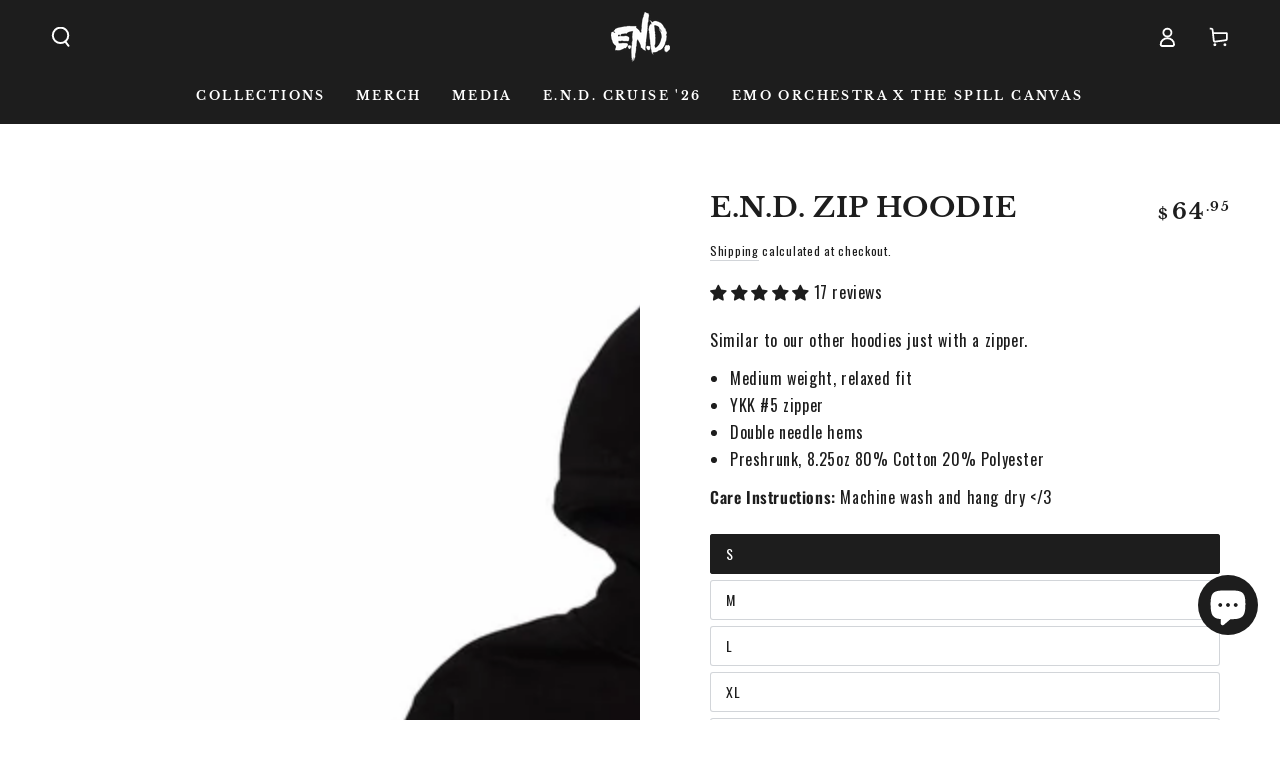

--- FILE ---
content_type: text/html; charset=utf-8
request_url: https://emosnotdead.com/products/e-n-d-zip-up-hoodie
body_size: 57147
content:
<!doctype html>
<html class="no-js" lang="en">
  <head>
    <meta charset="utf-8">
    <meta http-equiv="X-UA-Compatible" content="IE=edge">
    <meta name="viewport" content="width=device-width,initial-scale=1">
    <meta name="theme-color" content="">
    <link rel="canonical" href="https://emosnotdead.com/products/e-n-d-zip-up-hoodie">
    <link rel="preconnect" href="https://cdn.shopify.com" crossorigin><link rel="icon" type="image/png" href="//emosnotdead.com/cdn/shop/files/circle-favicon-end.png?crop=center&height=32&v=1679087788&width=32"><link rel="preconnect" href="https://fonts.shopifycdn.com" crossorigin><title>
      E.N.D. Zip Hoodie &ndash; Emo&#39;s Not Dead</title><meta name="description" content="Similar to our other hoodies just with a zipper. Emo&#39;s Not Dead is more than a brand - it&#39;s a statement, a lifestyle, a community. Join us in celebrating the enduring spirit of Emo, where music, fashion, and culture converge.">

<meta property="og:site_name" content="Emo&#39;s Not Dead">
<meta property="og:url" content="https://emosnotdead.com/products/e-n-d-zip-up-hoodie">
<meta property="og:title" content="E.N.D. Zip Hoodie">
<meta property="og:type" content="product">
<meta property="og:description" content="Similar to our other hoodies just with a zipper. Emo&#39;s Not Dead is more than a brand - it&#39;s a statement, a lifestyle, a community. Join us in celebrating the enduring spirit of Emo, where music, fashion, and culture converge."><meta property="og:image" content="http://emosnotdead.com/cdn/shop/products/END-Zip-B_R-Hoodie.jpg?v=1670532604">
  <meta property="og:image:secure_url" content="https://emosnotdead.com/cdn/shop/products/END-Zip-B_R-Hoodie.jpg?v=1670532604">
  <meta property="og:image:width" content="1500">
  <meta property="og:image:height" content="1500"><meta property="og:price:amount" content="64.95">
  <meta property="og:price:currency" content="USD"><meta name="twitter:site" content="@emosnotdead"><meta name="twitter:card" content="summary_large_image">
<meta name="twitter:title" content="E.N.D. Zip Hoodie">
<meta name="twitter:description" content="Similar to our other hoodies just with a zipper. Emo&#39;s Not Dead is more than a brand - it&#39;s a statement, a lifestyle, a community. Join us in celebrating the enduring spirit of Emo, where music, fashion, and culture converge.">


    <script async crossorigin fetchpriority="high" src="/cdn/shopifycloud/importmap-polyfill/es-modules-shim.2.4.0.js"></script>
<script type="importmap">
      {
        "imports": {
          "mdl-scrollsnap": "//emosnotdead.com/cdn/shop/t/62/assets/scrollsnap.js?v=170600829773392310311760027869",
          "timeline-component": "//emosnotdead.com/cdn/shop/t/62/assets/timeline-component.js?v=25828140184624228211760027866",
          "comparison-table-component": "//emosnotdead.com/cdn/shop/t/62/assets/comparison-table-component.js?v=95021244545988581221760027916"
        }
      }
    </script>

    <script src="//emosnotdead.com/cdn/shop/t/62/assets/vendor-v4.js" defer="defer"></script>
    <script src="//emosnotdead.com/cdn/shop/t/62/assets/pubsub.js?v=64530984355039965911760027919" defer="defer"></script>
    <script src="//emosnotdead.com/cdn/shop/t/62/assets/global.js?v=105739679177674998921760027890" defer="defer"></script>
    <script src="//emosnotdead.com/cdn/shop/t/62/assets/modules-basis.js?v=7117348240208911571760027915" defer="defer"></script>

    <script>window.performance && window.performance.mark && window.performance.mark('shopify.content_for_header.start');</script><meta name="google-site-verification" content="RSdTAmxg_R6AIVST_6qWZF23F2ExeWLf3w8gF0NryKc">
<meta id="shopify-digital-wallet" name="shopify-digital-wallet" content="/54939091122/digital_wallets/dialog">
<meta name="shopify-checkout-api-token" content="d77ea7a316ceefc9807d469c962b8551">
<meta id="in-context-paypal-metadata" data-shop-id="54939091122" data-venmo-supported="false" data-environment="production" data-locale="en_US" data-paypal-v4="true" data-currency="USD">
<link rel="alternate" hreflang="x-default" href="https://emosnotdead.com/products/e-n-d-zip-up-hoodie">
<link rel="alternate" hreflang="en-CA" href="https://emosnotdead.com/en-ca/products/e-n-d-zip-up-hoodie">
<link rel="alternate" hreflang="en-GB" href="https://emosnotdead.com/en-gb/products/e-n-d-zip-up-hoodie">
<link rel="alternate" hreflang="en-AU" href="https://emosnotdead.com/en-au/products/e-n-d-zip-up-hoodie">
<link rel="alternate" hreflang="en-DE" href="https://emosnotdead.com/en-de/products/e-n-d-zip-up-hoodie">
<link rel="alternate" hreflang="en-FR" href="https://emosnotdead.com/en-fr/products/e-n-d-zip-up-hoodie">
<link rel="alternate" hreflang="en-JP" href="https://emosnotdead.com/en-jp/products/e-n-d-zip-up-hoodie">
<link rel="alternate" hreflang="en-NZ" href="https://emosnotdead.com/en-nz/products/e-n-d-zip-up-hoodie">
<link rel="alternate" hreflang="en-US" href="https://emosnotdead.com/products/e-n-d-zip-up-hoodie">
<link rel="alternate" type="application/json+oembed" href="https://emosnotdead.com/products/e-n-d-zip-up-hoodie.oembed">
<script async="async" src="/checkouts/internal/preloads.js?locale=en-US"></script>
<link rel="preconnect" href="https://shop.app" crossorigin="anonymous">
<script async="async" src="https://shop.app/checkouts/internal/preloads.js?locale=en-US&shop_id=54939091122" crossorigin="anonymous"></script>
<script id="apple-pay-shop-capabilities" type="application/json">{"shopId":54939091122,"countryCode":"US","currencyCode":"USD","merchantCapabilities":["supports3DS"],"merchantId":"gid:\/\/shopify\/Shop\/54939091122","merchantName":"Emo's Not Dead","requiredBillingContactFields":["postalAddress","email"],"requiredShippingContactFields":["postalAddress","email"],"shippingType":"shipping","supportedNetworks":["visa","masterCard","amex","discover","elo","jcb"],"total":{"type":"pending","label":"Emo's Not Dead","amount":"1.00"},"shopifyPaymentsEnabled":true,"supportsSubscriptions":true}</script>
<script id="shopify-features" type="application/json">{"accessToken":"d77ea7a316ceefc9807d469c962b8551","betas":["rich-media-storefront-analytics"],"domain":"emosnotdead.com","predictiveSearch":true,"shopId":54939091122,"locale":"en"}</script>
<script>var Shopify = Shopify || {};
Shopify.shop = "emosnotdead.myshopify.com";
Shopify.locale = "en";
Shopify.currency = {"active":"USD","rate":"1.0"};
Shopify.country = "US";
Shopify.theme = {"name":"Emo's Not Dead (Be Yours 8.4) October 2025","id":149211185330,"schema_name":"Be Yours","schema_version":"8.4.0","theme_store_id":1399,"role":"main"};
Shopify.theme.handle = "null";
Shopify.theme.style = {"id":null,"handle":null};
Shopify.cdnHost = "emosnotdead.com/cdn";
Shopify.routes = Shopify.routes || {};
Shopify.routes.root = "/";</script>
<script type="module">!function(o){(o.Shopify=o.Shopify||{}).modules=!0}(window);</script>
<script>!function(o){function n(){var o=[];function n(){o.push(Array.prototype.slice.apply(arguments))}return n.q=o,n}var t=o.Shopify=o.Shopify||{};t.loadFeatures=n(),t.autoloadFeatures=n()}(window);</script>
<script>
  window.ShopifyPay = window.ShopifyPay || {};
  window.ShopifyPay.apiHost = "shop.app\/pay";
  window.ShopifyPay.redirectState = null;
</script>
<script id="shop-js-analytics" type="application/json">{"pageType":"product"}</script>
<script defer="defer" async type="module" src="//emosnotdead.com/cdn/shopifycloud/shop-js/modules/v2/client.init-shop-cart-sync_BdyHc3Nr.en.esm.js"></script>
<script defer="defer" async type="module" src="//emosnotdead.com/cdn/shopifycloud/shop-js/modules/v2/chunk.common_Daul8nwZ.esm.js"></script>
<script type="module">
  await import("//emosnotdead.com/cdn/shopifycloud/shop-js/modules/v2/client.init-shop-cart-sync_BdyHc3Nr.en.esm.js");
await import("//emosnotdead.com/cdn/shopifycloud/shop-js/modules/v2/chunk.common_Daul8nwZ.esm.js");

  window.Shopify.SignInWithShop?.initShopCartSync?.({"fedCMEnabled":true,"windoidEnabled":true});

</script>
<script defer="defer" async type="module" src="//emosnotdead.com/cdn/shopifycloud/shop-js/modules/v2/client.payment-terms_MV4M3zvL.en.esm.js"></script>
<script defer="defer" async type="module" src="//emosnotdead.com/cdn/shopifycloud/shop-js/modules/v2/chunk.common_Daul8nwZ.esm.js"></script>
<script defer="defer" async type="module" src="//emosnotdead.com/cdn/shopifycloud/shop-js/modules/v2/chunk.modal_CQq8HTM6.esm.js"></script>
<script type="module">
  await import("//emosnotdead.com/cdn/shopifycloud/shop-js/modules/v2/client.payment-terms_MV4M3zvL.en.esm.js");
await import("//emosnotdead.com/cdn/shopifycloud/shop-js/modules/v2/chunk.common_Daul8nwZ.esm.js");
await import("//emosnotdead.com/cdn/shopifycloud/shop-js/modules/v2/chunk.modal_CQq8HTM6.esm.js");

  
</script>
<script>
  window.Shopify = window.Shopify || {};
  if (!window.Shopify.featureAssets) window.Shopify.featureAssets = {};
  window.Shopify.featureAssets['shop-js'] = {"shop-cart-sync":["modules/v2/client.shop-cart-sync_QYOiDySF.en.esm.js","modules/v2/chunk.common_Daul8nwZ.esm.js"],"init-fed-cm":["modules/v2/client.init-fed-cm_DchLp9rc.en.esm.js","modules/v2/chunk.common_Daul8nwZ.esm.js"],"shop-button":["modules/v2/client.shop-button_OV7bAJc5.en.esm.js","modules/v2/chunk.common_Daul8nwZ.esm.js"],"init-windoid":["modules/v2/client.init-windoid_DwxFKQ8e.en.esm.js","modules/v2/chunk.common_Daul8nwZ.esm.js"],"shop-cash-offers":["modules/v2/client.shop-cash-offers_DWtL6Bq3.en.esm.js","modules/v2/chunk.common_Daul8nwZ.esm.js","modules/v2/chunk.modal_CQq8HTM6.esm.js"],"shop-toast-manager":["modules/v2/client.shop-toast-manager_CX9r1SjA.en.esm.js","modules/v2/chunk.common_Daul8nwZ.esm.js"],"init-shop-email-lookup-coordinator":["modules/v2/client.init-shop-email-lookup-coordinator_UhKnw74l.en.esm.js","modules/v2/chunk.common_Daul8nwZ.esm.js"],"pay-button":["modules/v2/client.pay-button_DzxNnLDY.en.esm.js","modules/v2/chunk.common_Daul8nwZ.esm.js"],"avatar":["modules/v2/client.avatar_BTnouDA3.en.esm.js"],"init-shop-cart-sync":["modules/v2/client.init-shop-cart-sync_BdyHc3Nr.en.esm.js","modules/v2/chunk.common_Daul8nwZ.esm.js"],"shop-login-button":["modules/v2/client.shop-login-button_D8B466_1.en.esm.js","modules/v2/chunk.common_Daul8nwZ.esm.js","modules/v2/chunk.modal_CQq8HTM6.esm.js"],"init-customer-accounts-sign-up":["modules/v2/client.init-customer-accounts-sign-up_C8fpPm4i.en.esm.js","modules/v2/client.shop-login-button_D8B466_1.en.esm.js","modules/v2/chunk.common_Daul8nwZ.esm.js","modules/v2/chunk.modal_CQq8HTM6.esm.js"],"init-shop-for-new-customer-accounts":["modules/v2/client.init-shop-for-new-customer-accounts_CVTO0Ztu.en.esm.js","modules/v2/client.shop-login-button_D8B466_1.en.esm.js","modules/v2/chunk.common_Daul8nwZ.esm.js","modules/v2/chunk.modal_CQq8HTM6.esm.js"],"init-customer-accounts":["modules/v2/client.init-customer-accounts_dRgKMfrE.en.esm.js","modules/v2/client.shop-login-button_D8B466_1.en.esm.js","modules/v2/chunk.common_Daul8nwZ.esm.js","modules/v2/chunk.modal_CQq8HTM6.esm.js"],"shop-follow-button":["modules/v2/client.shop-follow-button_CkZpjEct.en.esm.js","modules/v2/chunk.common_Daul8nwZ.esm.js","modules/v2/chunk.modal_CQq8HTM6.esm.js"],"lead-capture":["modules/v2/client.lead-capture_BntHBhfp.en.esm.js","modules/v2/chunk.common_Daul8nwZ.esm.js","modules/v2/chunk.modal_CQq8HTM6.esm.js"],"checkout-modal":["modules/v2/client.checkout-modal_CfxcYbTm.en.esm.js","modules/v2/chunk.common_Daul8nwZ.esm.js","modules/v2/chunk.modal_CQq8HTM6.esm.js"],"shop-login":["modules/v2/client.shop-login_Da4GZ2H6.en.esm.js","modules/v2/chunk.common_Daul8nwZ.esm.js","modules/v2/chunk.modal_CQq8HTM6.esm.js"],"payment-terms":["modules/v2/client.payment-terms_MV4M3zvL.en.esm.js","modules/v2/chunk.common_Daul8nwZ.esm.js","modules/v2/chunk.modal_CQq8HTM6.esm.js"]};
</script>
<script>(function() {
  var isLoaded = false;
  function asyncLoad() {
    if (isLoaded) return;
    isLoaded = true;
    var urls = ["https:\/\/intg.snapchat.com\/shopify\/shopify-scevent-init.js?id=8bdc1c40-c042-4d11-92fa-ed13dc60451f\u0026shop=emosnotdead.myshopify.com"];
    for (var i = 0; i < urls.length; i++) {
      var s = document.createElement('script');
      s.type = 'text/javascript';
      s.async = true;
      s.src = urls[i];
      var x = document.getElementsByTagName('script')[0];
      x.parentNode.insertBefore(s, x);
    }
  };
  if(window.attachEvent) {
    window.attachEvent('onload', asyncLoad);
  } else {
    window.addEventListener('load', asyncLoad, false);
  }
})();</script>
<script id="__st">var __st={"a":54939091122,"offset":-28800,"reqid":"47a8fe56-fa4f-4775-88d9-aed2d7821581-1768981023","pageurl":"emosnotdead.com\/products\/e-n-d-zip-up-hoodie","u":"ca1565088077","p":"product","rtyp":"product","rid":6839971578034};</script>
<script>window.ShopifyPaypalV4VisibilityTracking = true;</script>
<script id="captcha-bootstrap">!function(){'use strict';const t='contact',e='account',n='new_comment',o=[[t,t],['blogs',n],['comments',n],[t,'customer']],c=[[e,'customer_login'],[e,'guest_login'],[e,'recover_customer_password'],[e,'create_customer']],r=t=>t.map((([t,e])=>`form[action*='/${t}']:not([data-nocaptcha='true']) input[name='form_type'][value='${e}']`)).join(','),a=t=>()=>t?[...document.querySelectorAll(t)].map((t=>t.form)):[];function s(){const t=[...o],e=r(t);return a(e)}const i='password',u='form_key',d=['recaptcha-v3-token','g-recaptcha-response','h-captcha-response',i],f=()=>{try{return window.sessionStorage}catch{return}},m='__shopify_v',_=t=>t.elements[u];function p(t,e,n=!1){try{const o=window.sessionStorage,c=JSON.parse(o.getItem(e)),{data:r}=function(t){const{data:e,action:n}=t;return t[m]||n?{data:e,action:n}:{data:t,action:n}}(c);for(const[e,n]of Object.entries(r))t.elements[e]&&(t.elements[e].value=n);n&&o.removeItem(e)}catch(o){console.error('form repopulation failed',{error:o})}}const l='form_type',E='cptcha';function T(t){t.dataset[E]=!0}const w=window,h=w.document,L='Shopify',v='ce_forms',y='captcha';let A=!1;((t,e)=>{const n=(g='f06e6c50-85a8-45c8-87d0-21a2b65856fe',I='https://cdn.shopify.com/shopifycloud/storefront-forms-hcaptcha/ce_storefront_forms_captcha_hcaptcha.v1.5.2.iife.js',D={infoText:'Protected by hCaptcha',privacyText:'Privacy',termsText:'Terms'},(t,e,n)=>{const o=w[L][v],c=o.bindForm;if(c)return c(t,g,e,D).then(n);var r;o.q.push([[t,g,e,D],n]),r=I,A||(h.body.append(Object.assign(h.createElement('script'),{id:'captcha-provider',async:!0,src:r})),A=!0)});var g,I,D;w[L]=w[L]||{},w[L][v]=w[L][v]||{},w[L][v].q=[],w[L][y]=w[L][y]||{},w[L][y].protect=function(t,e){n(t,void 0,e),T(t)},Object.freeze(w[L][y]),function(t,e,n,w,h,L){const[v,y,A,g]=function(t,e,n){const i=e?o:[],u=t?c:[],d=[...i,...u],f=r(d),m=r(i),_=r(d.filter((([t,e])=>n.includes(e))));return[a(f),a(m),a(_),s()]}(w,h,L),I=t=>{const e=t.target;return e instanceof HTMLFormElement?e:e&&e.form},D=t=>v().includes(t);t.addEventListener('submit',(t=>{const e=I(t);if(!e)return;const n=D(e)&&!e.dataset.hcaptchaBound&&!e.dataset.recaptchaBound,o=_(e),c=g().includes(e)&&(!o||!o.value);(n||c)&&t.preventDefault(),c&&!n&&(function(t){try{if(!f())return;!function(t){const e=f();if(!e)return;const n=_(t);if(!n)return;const o=n.value;o&&e.removeItem(o)}(t);const e=Array.from(Array(32),(()=>Math.random().toString(36)[2])).join('');!function(t,e){_(t)||t.append(Object.assign(document.createElement('input'),{type:'hidden',name:u})),t.elements[u].value=e}(t,e),function(t,e){const n=f();if(!n)return;const o=[...t.querySelectorAll(`input[type='${i}']`)].map((({name:t})=>t)),c=[...d,...o],r={};for(const[a,s]of new FormData(t).entries())c.includes(a)||(r[a]=s);n.setItem(e,JSON.stringify({[m]:1,action:t.action,data:r}))}(t,e)}catch(e){console.error('failed to persist form',e)}}(e),e.submit())}));const S=(t,e)=>{t&&!t.dataset[E]&&(n(t,e.some((e=>e===t))),T(t))};for(const o of['focusin','change'])t.addEventListener(o,(t=>{const e=I(t);D(e)&&S(e,y())}));const B=e.get('form_key'),M=e.get(l),P=B&&M;t.addEventListener('DOMContentLoaded',(()=>{const t=y();if(P)for(const e of t)e.elements[l].value===M&&p(e,B);[...new Set([...A(),...v().filter((t=>'true'===t.dataset.shopifyCaptcha))])].forEach((e=>S(e,t)))}))}(h,new URLSearchParams(w.location.search),n,t,e,['guest_login'])})(!0,!0)}();</script>
<script integrity="sha256-4kQ18oKyAcykRKYeNunJcIwy7WH5gtpwJnB7kiuLZ1E=" data-source-attribution="shopify.loadfeatures" defer="defer" src="//emosnotdead.com/cdn/shopifycloud/storefront/assets/storefront/load_feature-a0a9edcb.js" crossorigin="anonymous"></script>
<script crossorigin="anonymous" defer="defer" src="//emosnotdead.com/cdn/shopifycloud/storefront/assets/shopify_pay/storefront-65b4c6d7.js?v=20250812"></script>
<script data-source-attribution="shopify.dynamic_checkout.dynamic.init">var Shopify=Shopify||{};Shopify.PaymentButton=Shopify.PaymentButton||{isStorefrontPortableWallets:!0,init:function(){window.Shopify.PaymentButton.init=function(){};var t=document.createElement("script");t.src="https://emosnotdead.com/cdn/shopifycloud/portable-wallets/latest/portable-wallets.en.js",t.type="module",document.head.appendChild(t)}};
</script>
<script data-source-attribution="shopify.dynamic_checkout.buyer_consent">
  function portableWalletsHideBuyerConsent(e){var t=document.getElementById("shopify-buyer-consent"),n=document.getElementById("shopify-subscription-policy-button");t&&n&&(t.classList.add("hidden"),t.setAttribute("aria-hidden","true"),n.removeEventListener("click",e))}function portableWalletsShowBuyerConsent(e){var t=document.getElementById("shopify-buyer-consent"),n=document.getElementById("shopify-subscription-policy-button");t&&n&&(t.classList.remove("hidden"),t.removeAttribute("aria-hidden"),n.addEventListener("click",e))}window.Shopify?.PaymentButton&&(window.Shopify.PaymentButton.hideBuyerConsent=portableWalletsHideBuyerConsent,window.Shopify.PaymentButton.showBuyerConsent=portableWalletsShowBuyerConsent);
</script>
<script>
  function portableWalletsCleanup(e){e&&e.src&&console.error("Failed to load portable wallets script "+e.src);var t=document.querySelectorAll("shopify-accelerated-checkout .shopify-payment-button__skeleton, shopify-accelerated-checkout-cart .wallet-cart-button__skeleton"),e=document.getElementById("shopify-buyer-consent");for(let e=0;e<t.length;e++)t[e].remove();e&&e.remove()}function portableWalletsNotLoadedAsModule(e){e instanceof ErrorEvent&&"string"==typeof e.message&&e.message.includes("import.meta")&&"string"==typeof e.filename&&e.filename.includes("portable-wallets")&&(window.removeEventListener("error",portableWalletsNotLoadedAsModule),window.Shopify.PaymentButton.failedToLoad=e,"loading"===document.readyState?document.addEventListener("DOMContentLoaded",window.Shopify.PaymentButton.init):window.Shopify.PaymentButton.init())}window.addEventListener("error",portableWalletsNotLoadedAsModule);
</script>

<script type="module" src="https://emosnotdead.com/cdn/shopifycloud/portable-wallets/latest/portable-wallets.en.js" onError="portableWalletsCleanup(this)" crossorigin="anonymous"></script>
<script nomodule>
  document.addEventListener("DOMContentLoaded", portableWalletsCleanup);
</script>

<link id="shopify-accelerated-checkout-styles" rel="stylesheet" media="screen" href="https://emosnotdead.com/cdn/shopifycloud/portable-wallets/latest/accelerated-checkout-backwards-compat.css" crossorigin="anonymous">
<style id="shopify-accelerated-checkout-cart">
        #shopify-buyer-consent {
  margin-top: 1em;
  display: inline-block;
  width: 100%;
}

#shopify-buyer-consent.hidden {
  display: none;
}

#shopify-subscription-policy-button {
  background: none;
  border: none;
  padding: 0;
  text-decoration: underline;
  font-size: inherit;
  cursor: pointer;
}

#shopify-subscription-policy-button::before {
  box-shadow: none;
}

      </style>
<script id="sections-script" data-sections="header" defer="defer" src="//emosnotdead.com/cdn/shop/t/62/compiled_assets/scripts.js?v=8847"></script>
<script>window.performance && window.performance.mark && window.performance.mark('shopify.content_for_header.end');</script><style data-shopify>@font-face {
  font-family: Oswald;
  font-weight: 400;
  font-style: normal;
  font-display: swap;
  src: url("//emosnotdead.com/cdn/fonts/oswald/oswald_n4.7760ed7a63e536050f64bb0607ff70ce07a480bd.woff2") format("woff2"),
       url("//emosnotdead.com/cdn/fonts/oswald/oswald_n4.ae5e497f60fc686568afe76e9ff1872693c533e9.woff") format("woff");
}

  @font-face {
  font-family: Oswald;
  font-weight: 600;
  font-style: normal;
  font-display: swap;
  src: url("//emosnotdead.com/cdn/fonts/oswald/oswald_n6.26b6bffb711f770c328e7af9685d4798dcb4f0b3.woff2") format("woff2"),
       url("//emosnotdead.com/cdn/fonts/oswald/oswald_n6.2feb7f52d7eb157822c86dfd93893da013b08d5d.woff") format("woff");
}

  
  
  @font-face {
  font-family: "Libre Baskerville";
  font-weight: 700;
  font-style: normal;
  font-display: swap;
  src: url("//emosnotdead.com/cdn/fonts/libre_baskerville/librebaskerville_n7.eb83ab550f8363268d3cb412ad3d4776b2bc22b9.woff2") format("woff2"),
       url("//emosnotdead.com/cdn/fonts/libre_baskerville/librebaskerville_n7.5bb0de4f2b64b2f68c7e0de8d18bc3455494f553.woff") format("woff");
}

  

  :root {
    --font-body-family: Oswald, sans-serif;
    --font-body-style: normal;
    --font-body-weight: 400;

    --font-heading-family: "Libre Baskerville", serif;
    --font-heading-style: normal;
    --font-heading-weight: 700;

    --font-body-scale: 1.0;
    --font-heading-scale: 1.0;

    --font-navigation-family: var(--font-heading-family);
    --font-navigation-size: 12px;
    --font-navigation-weight: var(--font-heading-weight);
    --font-button-family: var(--font-body-family);
    --font-button-size: 12px;
    --font-button-baseline: 0rem;
    --font-price-family: var(--font-heading-family);
    --font-price-scale: var(--font-heading-scale);

    --color-base-text: 29, 29, 29;
    --color-base-background: 255, 255, 255;
    --color-base-solid-button-labels: 255, 255, 255;
    --color-base-outline-button-labels: 29, 29, 29;
    --color-base-accent: 16, 9, 12;
    --color-base-heading: 29, 29, 29;
    --color-base-border: 210, 213, 217;
    --color-placeholder: 210, 213, 217;
    --color-overlay: 255, 255, 255;
    --color-keyboard-focus: 135, 173, 245;
    --color-shadow: 224, 123, 175;
    --shadow-opacity: 1;

    --color-background-dark: 235, 235, 235;
    --color-price: #1d1d1d;
    --color-sale-price: #e07baf;
    --color-sale-badge-background: #e07baf;
    --color-reviews: #e07baf;
    --color-critical: #d72c0d;
    --color-success: #008060;
    --color-highlight: 255, 181, 3;

    --payment-terms-background-color: #ffffff;
    --page-width: 160rem;
    --page-width-margin: 0rem;

    --card-color-scheme: var(--color-placeholder);
    --card-text-alignment: center;
    --card-flex-alignment: center;
    --card-image-padding: 0px;
    --card-border-width: 0px;
    --card-radius: 4px;
    --card-shadow-horizontal-offset: 0px;
    --card-shadow-vertical-offset: 0px;
    
    --button-radius: 40px;
    --button-border-width: 1px;
    --button-shadow-horizontal-offset: 0px;
    --button-shadow-vertical-offset: 0px;

    --spacing-sections-desktop: 0px;
    --spacing-sections-mobile: 0px;

    --gradient-free-ship-progress: linear-gradient(325deg,#F9423A 0,#F1E04D 100%);
    --gradient-free-ship-complete: linear-gradient(325deg, #049cff 0, #35ee7a 100%);

    --plabel-price-tag-color: #000000;
    --plabel-price-tag-background: #d1d5db;
    --plabel-price-tag-height: 2.5rem;

    --swatch-outline-color: #f4f6f8;--text-8xl: 6.0rem;
    --text-6xl: 3.75rem;
    --text-5xl: 3.0rem;
    --text-4xl: 2.25rem;
    --text-3xl: 1.875rem;
    --text-2xl: 1.5rem;
    --text-xl: 1.25rem;
    --text-lg: 1.125rem;
    --text-base: 1.0rem;
    --text-2sm: 0.8125rem;
    --text-sm: 0.875rem;
    --text-xs: 0.75rem;
    --text-3xs: 0.625rem;

    --fluid-sm-to-base: clamp(var(--text-sm), 0.8115rem + 0.1587vw, var(--text-base));
    --fluid-sm-to-lg: clamp(var(--text-sm), 0.748rem + 0.3174vw, var(--text-lg));
    --fluid-base-to-xl: clamp(var(--text-base), 0.873rem + 0.3175vw, var(--text-xl));
    --fluid-base-to-2xl: clamp(var(--text-base), 0.746rem + 0.6349vw, var(--text-2xl));
    --fluid-lg-to-2xl: clamp(var(--text-lg), 0.9722rem + 0.4444vw, var(--text-2xl));
    --fluid-xl-to-3xl: clamp(var(--text-xl), 0.4966rem + 1.1818vw, var(--text-3xl));

    --tw-translate-x: 0;
    --tw-translate-y: 0;
    --tw-rotate: 0;
    --tw-skew-x: 0;
    --tw-skew-y: 0;
    --tw-scale-x: 1;
    --tw-scale-y: 1;

    --font-normal: 400;
    --font-medium: 500;
    --font-bold: 700;

    --sp-0d5: 0.125rem;
    --sp-1: 0.25rem;
    --sp-1d5: 0.375rem;
    --sp-2: 0.5rem;
    --sp-2d5: 0.625rem;
    --sp-3: 0.75rem;
    --sp-3d5: 0.875rem;
    --sp-4: 1rem;
    --sp-4d5: 1.125rem;
    --sp-5: 1.25rem;
    --sp-5d5: 1.375rem;
    --sp-6: 1.5rem;
    --sp-6d5: 1.625rem;
    --sp-7: 1.75rem;
    --sp-7d5: 1.875rem;
    --sp-8: 2rem;
    --sp-9: 2.25rem;
    --sp-10: 2.5rem;
    --sp-12: 3rem;
    --sp-14: 3.5rem;
  }

  *,
  *::before,
  *::after {
    box-sizing: inherit;
  }

  html {
    box-sizing: border-box;
    font-size: calc(var(--font-body-scale) * 62.5%);
    height: 100%;
  }

  body {
    min-height: 100%;
    margin: 0;
    font-size: 1.5rem;
    letter-spacing: 0.06rem;
    line-height: calc(1 + 0.8 / var(--font-body-scale));
    font-family: var(--font-body-family);
    font-style: var(--font-body-style);
    font-weight: var(--font-body-weight);
  }

  @media screen and (min-width: 750px) {
    body {
      font-size: 1.6rem;
    }
  }</style><link href="//emosnotdead.com/cdn/shop/t/62/assets/base.css?v=56154053777866764741760027917" rel="stylesheet" type="text/css" media="all" /><link rel="stylesheet" href="//emosnotdead.com/cdn/shop/t/62/assets/apps.css?v=58555770612562691921760027888" media="print" fetchpriority="low" onload="this.media='all'">

    <link
        rel="preload"
        as="font"
        href="//emosnotdead.com/cdn/fonts/oswald/oswald_n4.7760ed7a63e536050f64bb0607ff70ce07a480bd.woff2"
        type="font/woff2"
        crossorigin
      ><link
        rel="preload"
        as="font"
        href="//emosnotdead.com/cdn/fonts/libre_baskerville/librebaskerville_n7.eb83ab550f8363268d3cb412ad3d4776b2bc22b9.woff2"
        type="font/woff2"
        crossorigin
      ><link rel="stylesheet" href="//emosnotdead.com/cdn/shop/t/62/assets/component-predictive-search.css?v=94320327991181004901760027885" media="print" onload="this.media='all'"><link rel="stylesheet" href="//emosnotdead.com/cdn/shop/t/62/assets/component-color-swatches.css?v=147375175252346861151760027894" media="print" onload="this.media='all'"><script>
  document.documentElement.classList.replace('no-js', 'js');

  window.theme = window.theme || {};

  theme.routes = {
    root_url: '/',
    cart_url: '/cart',
    cart_add_url: '/cart/add',
    cart_change_url: '/cart/change',
    cart_update_url: '/cart/update',
    search_url: '/search',
    predictive_search_url: '/search/suggest'
  };

  theme.cartStrings = {
    error: `There was an error while updating your cart. Please try again.`,
    quantityError: `You can only add [quantity] of this item to your cart.`
  };

  theme.variantStrings = {
    addToCart: `Add to cart`,
    soldOut: `Sold out`,
    unavailable: `Unavailable`,
    preOrder: `Pre-order`
  };

  theme.accessibilityStrings = {
    imageAvailable: `Image [index] is now available in gallery view`,
    shareSuccess: `Link copied to clipboard!`,
    fillInAllLineItemPropertyRequiredFields: `Please fill in all required fields`
  }

  theme.dateStrings = {
    d: `D`,
    day: `Day`,
    days: `Days`,
    hour: `Hour`,
    hours: `Hours`,
    minute: `Min`,
    minutes: `Mins`,
    second: `Sec`,
    seconds: `Secs`
  };theme.shopSettings = {
    moneyFormat: "${{amount}}",
    isoCode: "USD",
    cartDrawer: true,
    currencyCode: false,
    giftwrapRate: 'product'
  };

  theme.settings = {
    themeName: 'Be Yours',
    themeVersion: '8.4.0',
    agencyId: ''
  };

  /*! (c) Andrea Giammarchi @webreflection ISC */
  !function(){"use strict";var e=function(e,t){var n=function(e){for(var t=0,n=e.length;t<n;t++)r(e[t])},r=function(e){var t=e.target,n=e.attributeName,r=e.oldValue;t.attributeChangedCallback(n,r,t.getAttribute(n))};return function(o,a){var l=o.constructor.observedAttributes;return l&&e(a).then((function(){new t(n).observe(o,{attributes:!0,attributeOldValue:!0,attributeFilter:l});for(var e=0,a=l.length;e<a;e++)o.hasAttribute(l[e])&&r({target:o,attributeName:l[e],oldValue:null})})),o}};function t(e,t){(null==t||t>e.length)&&(t=e.length);for(var n=0,r=new Array(t);n<t;n++)r[n]=e[n];return r}function n(e,n){var r="undefined"!=typeof Symbol&&e[Symbol.iterator]||e["@@iterator"];if(!r){if(Array.isArray(e)||(r=function(e,n){if(e){if("string"==typeof e)return t(e,n);var r=Object.prototype.toString.call(e).slice(8,-1);return"Object"===r&&e.constructor&&(r=e.constructor.name),"Map"===r||"Set"===r?Array.from(e):"Arguments"===r||/^(?:Ui|I)nt(?:8|16|32)(?:Clamped)?Array$/.test(r)?t(e,n):void 0}}(e))||n&&e&&"number"==typeof e.length){r&&(e=r);var o=0,a=function(){};return{s:a,n:function(){return o>=e.length?{done:!0}:{done:!1,value:e[o++]}},e:function(e){throw e},f:a}}throw new TypeError("Invalid attempt to iterate non-iterable instance.\nIn order to be iterable, non-array objects must have a [Symbol.iterator]() method.")}var l,i=!0,u=!1;return{s:function(){r=r.call(e)},n:function(){var e=r.next();return i=e.done,e},e:function(e){u=!0,l=e},f:function(){try{i||null==r.return||r.return()}finally{if(u)throw l}}}}
  /*! (c) Andrea Giammarchi - ISC */var r=!0,o=!1,a="querySelectorAll",l="querySelectorAll",i=self,u=i.document,c=i.Element,s=i.MutationObserver,f=i.Set,d=i.WeakMap,h=function(e){return l in e},v=[].filter,g=function(e){var t=new d,i=function(n,r){var o;if(r)for(var a,l=function(e){return e.matches||e.webkitMatchesSelector||e.msMatchesSelector}(n),i=0,u=p.length;i<u;i++)l.call(n,a=p[i])&&(t.has(n)||t.set(n,new f),(o=t.get(n)).has(a)||(o.add(a),e.handle(n,r,a)));else t.has(n)&&(o=t.get(n),t.delete(n),o.forEach((function(t){e.handle(n,r,t)})))},g=function(e){for(var t=!(arguments.length>1&&void 0!==arguments[1])||arguments[1],n=0,r=e.length;n<r;n++)i(e[n],t)},p=e.query,y=e.root||u,m=function(e){var t=arguments.length>1&&void 0!==arguments[1]?arguments[1]:document,l=arguments.length>2&&void 0!==arguments[2]?arguments[2]:MutationObserver,i=arguments.length>3&&void 0!==arguments[3]?arguments[3]:["*"],u=function t(o,l,i,u,c,s){var f,d=n(o);try{for(d.s();!(f=d.n()).done;){var h=f.value;(s||a in h)&&(c?i.has(h)||(i.add(h),u.delete(h),e(h,c)):u.has(h)||(u.add(h),i.delete(h),e(h,c)),s||t(h[a](l),l,i,u,c,r))}}catch(e){d.e(e)}finally{d.f()}},c=new l((function(e){if(i.length){var t,a=i.join(","),l=new Set,c=new Set,s=n(e);try{for(s.s();!(t=s.n()).done;){var f=t.value,d=f.addedNodes,h=f.removedNodes;u(h,a,l,c,o,o),u(d,a,l,c,r,o)}}catch(e){s.e(e)}finally{s.f()}}})),s=c.observe;return(c.observe=function(e){return s.call(c,e,{subtree:r,childList:r})})(t),c}(i,y,s,p),b=c.prototype.attachShadow;return b&&(c.prototype.attachShadow=function(e){var t=b.call(this,e);return m.observe(t),t}),p.length&&g(y[l](p)),{drop:function(e){for(var n=0,r=e.length;n<r;n++)t.delete(e[n])},flush:function(){for(var e=m.takeRecords(),t=0,n=e.length;t<n;t++)g(v.call(e[t].removedNodes,h),!1),g(v.call(e[t].addedNodes,h),!0)},observer:m,parse:g}},p=self,y=p.document,m=p.Map,b=p.MutationObserver,w=p.Object,E=p.Set,S=p.WeakMap,A=p.Element,M=p.HTMLElement,O=p.Node,N=p.Error,C=p.TypeError,T=p.Reflect,q=w.defineProperty,I=w.keys,D=w.getOwnPropertyNames,L=w.setPrototypeOf,P=!self.customElements,k=function(e){for(var t=I(e),n=[],r=t.length,o=0;o<r;o++)n[o]=e[t[o]],delete e[t[o]];return function(){for(var o=0;o<r;o++)e[t[o]]=n[o]}};if(P){var x=function(){var e=this.constructor;if(!$.has(e))throw new C("Illegal constructor");var t=$.get(e);if(W)return z(W,t);var n=H.call(y,t);return z(L(n,e.prototype),t)},H=y.createElement,$=new m,_=new m,j=new m,R=new m,V=[],U=g({query:V,handle:function(e,t,n){var r=j.get(n);if(t&&!r.isPrototypeOf(e)){var o=k(e);W=L(e,r);try{new r.constructor}finally{W=null,o()}}var a="".concat(t?"":"dis","connectedCallback");a in r&&e[a]()}}).parse,W=null,F=function(e){if(!_.has(e)){var t,n=new Promise((function(e){t=e}));_.set(e,{$:n,_:t})}return _.get(e).$},z=e(F,b);q(self,"customElements",{configurable:!0,value:{define:function(e,t){if(R.has(e))throw new N('the name "'.concat(e,'" has already been used with this registry'));$.set(t,e),j.set(e,t.prototype),R.set(e,t),V.push(e),F(e).then((function(){U(y.querySelectorAll(e))})),_.get(e)._(t)},get:function(e){return R.get(e)},whenDefined:F}}),q(x.prototype=M.prototype,"constructor",{value:x}),q(self,"HTMLElement",{configurable:!0,value:x}),q(y,"createElement",{configurable:!0,value:function(e,t){var n=t&&t.is,r=n?R.get(n):R.get(e);return r?new r:H.call(y,e)}}),"isConnected"in O.prototype||q(O.prototype,"isConnected",{configurable:!0,get:function(){return!(this.ownerDocument.compareDocumentPosition(this)&this.DOCUMENT_POSITION_DISCONNECTED)}})}else if(P=!self.customElements.get("extends-li"))try{var B=function e(){return self.Reflect.construct(HTMLLIElement,[],e)};B.prototype=HTMLLIElement.prototype;var G="extends-li";self.customElements.define("extends-li",B,{extends:"li"}),P=y.createElement("li",{is:G}).outerHTML.indexOf(G)<0;var J=self.customElements,K=J.get,Q=J.whenDefined;q(self.customElements,"whenDefined",{configurable:!0,value:function(e){var t=this;return Q.call(this,e).then((function(n){return n||K.call(t,e)}))}})}catch(e){}if(P){var X=function(e){var t=ae.get(e);ve(t.querySelectorAll(this),e.isConnected)},Y=self.customElements,Z=y.createElement,ee=Y.define,te=Y.get,ne=Y.upgrade,re=T||{construct:function(e){return e.call(this)}},oe=re.construct,ae=new S,le=new E,ie=new m,ue=new m,ce=new m,se=new m,fe=[],de=[],he=function(e){return se.get(e)||te.call(Y,e)},ve=g({query:de,handle:function(e,t,n){var r=ce.get(n);if(t&&!r.isPrototypeOf(e)){var o=k(e);be=L(e,r);try{new r.constructor}finally{be=null,o()}}var a="".concat(t?"":"dis","connectedCallback");a in r&&e[a]()}}).parse,ge=g({query:fe,handle:function(e,t){ae.has(e)&&(t?le.add(e):le.delete(e),de.length&&X.call(de,e))}}).parse,pe=A.prototype.attachShadow;pe&&(A.prototype.attachShadow=function(e){var t=pe.call(this,e);return ae.set(this,t),t});var ye=function(e){if(!ue.has(e)){var t,n=new Promise((function(e){t=e}));ue.set(e,{$:n,_:t})}return ue.get(e).$},me=e(ye,b),be=null;D(self).filter((function(e){return/^HTML.*Element$/.test(e)})).forEach((function(e){var t=self[e];function n(){var e=this.constructor;if(!ie.has(e))throw new C("Illegal constructor");var n=ie.get(e),r=n.is,o=n.tag;if(r){if(be)return me(be,r);var a=Z.call(y,o);return a.setAttribute("is",r),me(L(a,e.prototype),r)}return oe.call(this,t,[],e)}q(n.prototype=t.prototype,"constructor",{value:n}),q(self,e,{value:n})})),q(y,"createElement",{configurable:!0,value:function(e,t){var n=t&&t.is;if(n){var r=se.get(n);if(r&&ie.get(r).tag===e)return new r}var o=Z.call(y,e);return n&&o.setAttribute("is",n),o}}),q(Y,"get",{configurable:!0,value:he}),q(Y,"whenDefined",{configurable:!0,value:ye}),q(Y,"upgrade",{configurable:!0,value:function(e){var t=e.getAttribute("is");if(t){var n=se.get(t);if(n)return void me(L(e,n.prototype),t)}ne.call(Y,e)}}),q(Y,"define",{configurable:!0,value:function(e,t,n){if(he(e))throw new N("'".concat(e,"' has already been defined as a custom element"));var r,o=n&&n.extends;ie.set(t,o?{is:e,tag:o}:{is:"",tag:e}),o?(r="".concat(o,'[is="').concat(e,'"]'),ce.set(r,t.prototype),se.set(e,t),de.push(r)):(ee.apply(Y,arguments),fe.push(r=e)),ye(e).then((function(){o?(ve(y.querySelectorAll(r)),le.forEach(X,[r])):ge(y.querySelectorAll(r))})),ue.get(e)._(t)}})}}();
</script>
<!-- BEGIN app block: shopify://apps/judge-me-reviews/blocks/judgeme_core/61ccd3b1-a9f2-4160-9fe9-4fec8413e5d8 --><!-- Start of Judge.me Core -->






<link rel="dns-prefetch" href="https://cdnwidget.judge.me">
<link rel="dns-prefetch" href="https://cdn.judge.me">
<link rel="dns-prefetch" href="https://cdn1.judge.me">
<link rel="dns-prefetch" href="https://api.judge.me">

<script data-cfasync='false' class='jdgm-settings-script'>window.jdgmSettings={"pagination":5,"disable_web_reviews":false,"badge_no_review_text":"No reviews","badge_n_reviews_text":"{{ n }} review/reviews","badge_star_color":"#1d1d1d","hide_badge_preview_if_no_reviews":true,"badge_hide_text":false,"enforce_center_preview_badge":false,"widget_title":"Customer Reviews","widget_open_form_text":"Write a review","widget_close_form_text":"Cancel review","widget_refresh_page_text":"Refresh page","widget_summary_text":"Based on {{ number_of_reviews }} review/reviews","widget_no_review_text":"Be the first to write a review","widget_name_field_text":"Display name","widget_verified_name_field_text":"Verified Name (public)","widget_name_placeholder_text":"Display name","widget_required_field_error_text":"This field is required.","widget_email_field_text":"Email address","widget_verified_email_field_text":"Verified Email (private, can not be edited)","widget_email_placeholder_text":"Your email address","widget_email_field_error_text":"Please enter a valid email address.","widget_rating_field_text":"Rating","widget_review_title_field_text":"Review Title","widget_review_title_placeholder_text":"Give your review a title","widget_review_body_field_text":"Review content","widget_review_body_placeholder_text":"Start writing here...","widget_pictures_field_text":"Picture/Video (optional)","widget_submit_review_text":"Submit Review","widget_submit_verified_review_text":"Submit Verified Review","widget_submit_success_msg_with_auto_publish":"Thank you! Please refresh the page in a few moments to see your review. You can remove or edit your review by logging into \u003ca href='https://judge.me/login' target='_blank' rel='nofollow noopener'\u003eJudge.me\u003c/a\u003e","widget_submit_success_msg_no_auto_publish":"Thank you! You can remove or edit your review by logging into \u003ca href='https://judge.me/login' target='_blank' rel='nofollow noopener'\u003eJudge.me\u003c/a\u003e","widget_show_default_reviews_out_of_total_text":"Showing {{ n_reviews_shown }} out of {{ n_reviews }} reviews.","widget_show_all_link_text":"Show all","widget_show_less_link_text":"Show less","widget_author_said_text":"{{ reviewer_name }} said:","widget_days_text":"{{ n }} days ago","widget_weeks_text":"{{ n }} week/weeks ago","widget_months_text":"{{ n }} month/months ago","widget_years_text":"{{ n }} year/years ago","widget_yesterday_text":"Yesterday","widget_today_text":"Today","widget_replied_text":"\u003e\u003e {{ shop_name }} replied:","widget_read_more_text":"Read more","widget_reviewer_name_as_initial":"","widget_rating_filter_color":"#e07baf","widget_rating_filter_see_all_text":"See all reviews","widget_sorting_most_recent_text":"Most Recent","widget_sorting_highest_rating_text":"Highest Rating","widget_sorting_lowest_rating_text":"Lowest Rating","widget_sorting_with_pictures_text":"Only Pictures","widget_sorting_most_helpful_text":"Most Helpful","widget_open_question_form_text":"Ask a question","widget_reviews_subtab_text":"Reviews","widget_questions_subtab_text":"Questions","widget_question_label_text":"Question","widget_answer_label_text":"Answer","widget_question_placeholder_text":"Write your question here","widget_submit_question_text":"Submit Question","widget_question_submit_success_text":"Thank you for your question! We will notify you once it gets answered.","widget_star_color":"#e07baf","verified_badge_text":"Verified","verified_badge_bg_color":"","verified_badge_text_color":"","verified_badge_placement":"left-of-reviewer-name","widget_review_max_height":"","widget_hide_border":false,"widget_social_share":false,"widget_thumb":false,"widget_review_location_show":false,"widget_location_format":"country_iso_code","all_reviews_include_out_of_store_products":true,"all_reviews_out_of_store_text":"(out of store)","all_reviews_pagination":100,"all_reviews_product_name_prefix_text":"about","enable_review_pictures":true,"enable_question_anwser":false,"widget_theme":"","review_date_format":"mm/dd/yyyy","default_sort_method":"most-recent","widget_product_reviews_subtab_text":"Product Reviews","widget_shop_reviews_subtab_text":"Shop Reviews","widget_other_products_reviews_text":"Reviews for other products","widget_store_reviews_subtab_text":"Store reviews","widget_no_store_reviews_text":"This store hasn't received any reviews yet","widget_web_restriction_product_reviews_text":"This product hasn't received any reviews yet","widget_no_items_text":"No items found","widget_show_more_text":"Show more","widget_write_a_store_review_text":"Write a Store Review","widget_other_languages_heading":"Reviews in Other Languages","widget_translate_review_text":"Translate review to {{ language }}","widget_translating_review_text":"Translating...","widget_show_original_translation_text":"Show original ({{ language }})","widget_translate_review_failed_text":"Review couldn't be translated.","widget_translate_review_retry_text":"Retry","widget_translate_review_try_again_later_text":"Try again later","show_product_url_for_grouped_product":false,"widget_sorting_pictures_first_text":"Pictures First","show_pictures_on_all_rev_page_mobile":false,"show_pictures_on_all_rev_page_desktop":false,"floating_tab_hide_mobile_install_preference":false,"floating_tab_button_name":"★ Reviews","floating_tab_title":"Let customers speak for us","floating_tab_button_color":"","floating_tab_button_background_color":"","floating_tab_url":"","floating_tab_url_enabled":false,"floating_tab_tab_style":"text","all_reviews_text_badge_text":"Customers rate us {{ shop.metafields.judgeme.all_reviews_rating | round: 1 }}/5 based on {{ shop.metafields.judgeme.all_reviews_count }} reviews.","all_reviews_text_badge_text_branded_style":"{{ shop.metafields.judgeme.all_reviews_rating | round: 1 }} out of 5 stars based on {{ shop.metafields.judgeme.all_reviews_count }} reviews","is_all_reviews_text_badge_a_link":false,"show_stars_for_all_reviews_text_badge":false,"all_reviews_text_badge_url":"","all_reviews_text_style":"text","all_reviews_text_color_style":"judgeme_brand_color","all_reviews_text_color":"#108474","all_reviews_text_show_jm_brand":true,"featured_carousel_show_header":true,"featured_carousel_title":"Let customers speak for us","testimonials_carousel_title":"Customers are saying","videos_carousel_title":"Real customer stories","cards_carousel_title":"Customers are saying","featured_carousel_count_text":"from {{ n }} reviews","featured_carousel_add_link_to_all_reviews_page":false,"featured_carousel_url":"","featured_carousel_show_images":true,"featured_carousel_autoslide_interval":5,"featured_carousel_arrows_on_the_sides":false,"featured_carousel_height":250,"featured_carousel_width":80,"featured_carousel_image_size":0,"featured_carousel_image_height":250,"featured_carousel_arrow_color":"#eeeeee","verified_count_badge_style":"vintage","verified_count_badge_orientation":"horizontal","verified_count_badge_color_style":"judgeme_brand_color","verified_count_badge_color":"#108474","is_verified_count_badge_a_link":false,"verified_count_badge_url":"","verified_count_badge_show_jm_brand":true,"widget_rating_preset_default":5,"widget_first_sub_tab":"product-reviews","widget_show_histogram":true,"widget_histogram_use_custom_color":true,"widget_pagination_use_custom_color":false,"widget_star_use_custom_color":true,"widget_verified_badge_use_custom_color":false,"widget_write_review_use_custom_color":false,"picture_reminder_submit_button":"Upload Pictures","enable_review_videos":true,"mute_video_by_default":false,"widget_sorting_videos_first_text":"Videos First","widget_review_pending_text":"Pending","featured_carousel_items_for_large_screen":3,"social_share_options_order":"Facebook,Twitter","remove_microdata_snippet":true,"disable_json_ld":false,"enable_json_ld_products":false,"preview_badge_show_question_text":false,"preview_badge_no_question_text":"No questions","preview_badge_n_question_text":"{{ number_of_questions }} question/questions","qa_badge_show_icon":false,"qa_badge_position":"same-row","remove_judgeme_branding":false,"widget_add_search_bar":false,"widget_search_bar_placeholder":"Search","widget_sorting_verified_only_text":"Verified only","featured_carousel_theme":"default","featured_carousel_show_rating":true,"featured_carousel_show_title":true,"featured_carousel_show_body":true,"featured_carousel_show_date":false,"featured_carousel_show_reviewer":true,"featured_carousel_show_product":false,"featured_carousel_header_background_color":"#108474","featured_carousel_header_text_color":"#ffffff","featured_carousel_name_product_separator":"reviewed","featured_carousel_full_star_background":"#108474","featured_carousel_empty_star_background":"#dadada","featured_carousel_vertical_theme_background":"#f9fafb","featured_carousel_verified_badge_enable":false,"featured_carousel_verified_badge_color":"#108474","featured_carousel_border_style":"round","featured_carousel_review_line_length_limit":3,"featured_carousel_more_reviews_button_text":"Read more reviews","featured_carousel_view_product_button_text":"View product","all_reviews_page_load_reviews_on":"scroll","all_reviews_page_load_more_text":"Load More Reviews","disable_fb_tab_reviews":false,"enable_ajax_cdn_cache":false,"widget_public_name_text":"displayed publicly like","default_reviewer_name":"John Smith","default_reviewer_name_has_non_latin":true,"widget_reviewer_anonymous":"Anonymous","medals_widget_title":"Judge.me Review Medals","medals_widget_background_color":"#f9fafb","medals_widget_position":"footer_all_pages","medals_widget_border_color":"#f9fafb","medals_widget_verified_text_position":"left","medals_widget_use_monochromatic_version":false,"medals_widget_elements_color":"#108474","show_reviewer_avatar":true,"widget_invalid_yt_video_url_error_text":"Not a YouTube video URL","widget_max_length_field_error_text":"Please enter no more than {0} characters.","widget_show_country_flag":false,"widget_show_collected_via_shop_app":true,"widget_verified_by_shop_badge_style":"light","widget_verified_by_shop_text":"Verified by Shop","widget_show_photo_gallery":false,"widget_load_with_code_splitting":true,"widget_ugc_install_preference":false,"widget_ugc_title":"Made by us, Shared by you","widget_ugc_subtitle":"Tag us to see your picture featured in our page","widget_ugc_arrows_color":"#ffffff","widget_ugc_primary_button_text":"Buy Now","widget_ugc_primary_button_background_color":"#108474","widget_ugc_primary_button_text_color":"#ffffff","widget_ugc_primary_button_border_width":"0","widget_ugc_primary_button_border_style":"none","widget_ugc_primary_button_border_color":"#108474","widget_ugc_primary_button_border_radius":"25","widget_ugc_secondary_button_text":"Load More","widget_ugc_secondary_button_background_color":"#ffffff","widget_ugc_secondary_button_text_color":"#108474","widget_ugc_secondary_button_border_width":"2","widget_ugc_secondary_button_border_style":"solid","widget_ugc_secondary_button_border_color":"#108474","widget_ugc_secondary_button_border_radius":"25","widget_ugc_reviews_button_text":"View Reviews","widget_ugc_reviews_button_background_color":"#ffffff","widget_ugc_reviews_button_text_color":"#108474","widget_ugc_reviews_button_border_width":"2","widget_ugc_reviews_button_border_style":"solid","widget_ugc_reviews_button_border_color":"#108474","widget_ugc_reviews_button_border_radius":"25","widget_ugc_reviews_button_link_to":"judgeme-reviews-page","widget_ugc_show_post_date":true,"widget_ugc_max_width":"800","widget_rating_metafield_value_type":true,"widget_primary_color":"#1d1d1d","widget_enable_secondary_color":false,"widget_secondary_color":"#edf5f5","widget_summary_average_rating_text":"{{ average_rating }} out of 5","widget_media_grid_title":"Customer photos \u0026 videos","widget_media_grid_see_more_text":"See more","widget_round_style":true,"widget_show_product_medals":false,"widget_verified_by_judgeme_text":"Verified by Judge.me","widget_show_store_medals":true,"widget_verified_by_judgeme_text_in_store_medals":"Verified by Judge.me","widget_media_field_exceed_quantity_message":"Sorry, we can only accept {{ max_media }} for one review.","widget_media_field_exceed_limit_message":"{{ file_name }} is too large, please select a {{ media_type }} less than {{ size_limit }}MB.","widget_review_submitted_text":"Review Submitted!","widget_question_submitted_text":"Question Submitted!","widget_close_form_text_question":"Cancel","widget_write_your_answer_here_text":"Write your answer here","widget_enabled_branded_link":true,"widget_show_collected_by_judgeme":false,"widget_reviewer_name_color":"","widget_write_review_text_color":"","widget_write_review_bg_color":"","widget_collected_by_judgeme_text":"collected by Judge.me","widget_pagination_type":"standard","widget_load_more_text":"Load More","widget_load_more_color":"#108474","widget_full_review_text":"Full Review","widget_read_more_reviews_text":"Read More Reviews","widget_read_questions_text":"Read Questions","widget_questions_and_answers_text":"Questions \u0026 Answers","widget_verified_by_text":"Verified by","widget_verified_text":"Verified","widget_number_of_reviews_text":"{{ number_of_reviews }} reviews","widget_back_button_text":"Back","widget_next_button_text":"Next","widget_custom_forms_filter_button":"Filters","custom_forms_style":"vertical","widget_show_review_information":false,"how_reviews_are_collected":"How reviews are collected?","widget_show_review_keywords":false,"widget_gdpr_statement":"How we use your data: We'll only contact you about the review you left, and only if necessary. By submitting your review, you agree to Judge.me's \u003ca href='https://judge.me/terms' target='_blank' rel='nofollow noopener'\u003eterms\u003c/a\u003e, \u003ca href='https://judge.me/privacy' target='_blank' rel='nofollow noopener'\u003eprivacy\u003c/a\u003e and \u003ca href='https://judge.me/content-policy' target='_blank' rel='nofollow noopener'\u003econtent\u003c/a\u003e policies.","widget_multilingual_sorting_enabled":false,"widget_translate_review_content_enabled":false,"widget_translate_review_content_method":"manual","popup_widget_review_selection":"automatically_with_pictures","popup_widget_round_border_style":true,"popup_widget_show_title":true,"popup_widget_show_body":true,"popup_widget_show_reviewer":false,"popup_widget_show_product":true,"popup_widget_show_pictures":true,"popup_widget_use_review_picture":true,"popup_widget_show_on_home_page":true,"popup_widget_show_on_product_page":true,"popup_widget_show_on_collection_page":true,"popup_widget_show_on_cart_page":true,"popup_widget_position":"bottom_left","popup_widget_first_review_delay":5,"popup_widget_duration":5,"popup_widget_interval":5,"popup_widget_review_count":5,"popup_widget_hide_on_mobile":true,"review_snippet_widget_round_border_style":true,"review_snippet_widget_card_color":"#FFFFFF","review_snippet_widget_slider_arrows_background_color":"#FFFFFF","review_snippet_widget_slider_arrows_color":"#000000","review_snippet_widget_star_color":"#108474","show_product_variant":false,"all_reviews_product_variant_label_text":"Variant: ","widget_show_verified_branding":false,"widget_ai_summary_title":"Customers say","widget_ai_summary_disclaimer":"AI-powered review summary based on recent customer reviews","widget_show_ai_summary":false,"widget_show_ai_summary_bg":false,"widget_show_review_title_input":true,"redirect_reviewers_invited_via_email":"review_widget","request_store_review_after_product_review":false,"request_review_other_products_in_order":false,"review_form_color_scheme":"default","review_form_corner_style":"square","review_form_star_color":{},"review_form_text_color":"#333333","review_form_background_color":"#ffffff","review_form_field_background_color":"#fafafa","review_form_button_color":{},"review_form_button_text_color":"#ffffff","review_form_modal_overlay_color":"#000000","review_content_screen_title_text":"How would you rate this product?","review_content_introduction_text":"We would love it if you would share a bit about your experience.","store_review_form_title_text":"How would you rate this store?","store_review_form_introduction_text":"We would love it if you would share a bit about your experience.","show_review_guidance_text":true,"one_star_review_guidance_text":"Poor","five_star_review_guidance_text":"Great","customer_information_screen_title_text":"About you","customer_information_introduction_text":"Please tell us more about you.","custom_questions_screen_title_text":"Your experience in more detail","custom_questions_introduction_text":"Here are a few questions to help us understand more about your experience.","review_submitted_screen_title_text":"Thanks for your review!","review_submitted_screen_thank_you_text":"We are processing it and it will appear on the store soon.","review_submitted_screen_email_verification_text":"Please confirm your email by clicking the link we just sent you. This helps us keep reviews authentic.","review_submitted_request_store_review_text":"Would you like to share your experience of shopping with us?","review_submitted_review_other_products_text":"Would you like to review these products?","store_review_screen_title_text":"Would you like to share your experience of shopping with us?","store_review_introduction_text":"We value your feedback and use it to improve. Please share any thoughts or suggestions you have.","reviewer_media_screen_title_picture_text":"Share a picture","reviewer_media_introduction_picture_text":"Upload a photo to support your review.","reviewer_media_screen_title_video_text":"Share a video","reviewer_media_introduction_video_text":"Upload a video to support your review.","reviewer_media_screen_title_picture_or_video_text":"Share a picture or video","reviewer_media_introduction_picture_or_video_text":"Upload a photo or video to support your review.","reviewer_media_youtube_url_text":"Paste your Youtube URL here","advanced_settings_next_step_button_text":"Next","advanced_settings_close_review_button_text":"Close","modal_write_review_flow":false,"write_review_flow_required_text":"Required","write_review_flow_privacy_message_text":"We respect your privacy.","write_review_flow_anonymous_text":"Post review as anonymous","write_review_flow_visibility_text":"This won't be visible to other customers.","write_review_flow_multiple_selection_help_text":"Select as many as you like","write_review_flow_single_selection_help_text":"Select one option","write_review_flow_required_field_error_text":"This field is required","write_review_flow_invalid_email_error_text":"Please enter a valid email address","write_review_flow_max_length_error_text":"Max. {{ max_length }} characters.","write_review_flow_media_upload_text":"\u003cb\u003eClick to upload\u003c/b\u003e or drag and drop","write_review_flow_gdpr_statement":"We'll only contact you about your review if necessary. By submitting your review, you agree to our \u003ca href='https://judge.me/terms' target='_blank' rel='nofollow noopener'\u003eterms and conditions\u003c/a\u003e and \u003ca href='https://judge.me/privacy' target='_blank' rel='nofollow noopener'\u003eprivacy policy\u003c/a\u003e.","rating_only_reviews_enabled":false,"show_negative_reviews_help_screen":false,"new_review_flow_help_screen_rating_threshold":3,"negative_review_resolution_screen_title_text":"Tell us more","negative_review_resolution_text":"Your experience matters to us. If there were issues with your purchase, we're here to help. Feel free to reach out to us, we'd love the opportunity to make things right.","negative_review_resolution_button_text":"Contact us","negative_review_resolution_proceed_with_review_text":"Leave a review","negative_review_resolution_subject":"Issue with purchase from {{ shop_name }}.{{ order_name }}","preview_badge_collection_page_install_status":false,"widget_review_custom_css":"","preview_badge_custom_css":"","preview_badge_stars_count":"5-stars","featured_carousel_custom_css":"","floating_tab_custom_css":"","all_reviews_widget_custom_css":"","medals_widget_custom_css":"","verified_badge_custom_css":"","all_reviews_text_custom_css":"","transparency_badges_collected_via_store_invite":false,"transparency_badges_from_another_provider":false,"transparency_badges_collected_from_store_visitor":false,"transparency_badges_collected_by_verified_review_provider":false,"transparency_badges_earned_reward":false,"transparency_badges_collected_via_store_invite_text":"Review collected via store invitation","transparency_badges_from_another_provider_text":"Review collected from another provider","transparency_badges_collected_from_store_visitor_text":"Review collected from a store visitor","transparency_badges_written_in_google_text":"Review written in Google","transparency_badges_written_in_etsy_text":"Review written in Etsy","transparency_badges_written_in_shop_app_text":"Review written in Shop App","transparency_badges_earned_reward_text":"Review earned a reward for future purchase","product_review_widget_per_page":10,"widget_store_review_label_text":"Review about the store","checkout_comment_extension_title_on_product_page":"Customer Comments","checkout_comment_extension_num_latest_comment_show":5,"checkout_comment_extension_format":"name_and_timestamp","checkout_comment_customer_name":"last_initial","checkout_comment_comment_notification":true,"preview_badge_collection_page_install_preference":false,"preview_badge_home_page_install_preference":false,"preview_badge_product_page_install_preference":true,"review_widget_install_preference":"","review_carousel_install_preference":false,"floating_reviews_tab_install_preference":"none","verified_reviews_count_badge_install_preference":false,"all_reviews_text_install_preference":false,"review_widget_best_location":true,"judgeme_medals_install_preference":false,"review_widget_revamp_enabled":false,"review_widget_qna_enabled":false,"review_widget_header_theme":"minimal","review_widget_widget_title_enabled":true,"review_widget_header_text_size":"medium","review_widget_header_text_weight":"regular","review_widget_average_rating_style":"compact","review_widget_bar_chart_enabled":true,"review_widget_bar_chart_type":"numbers","review_widget_bar_chart_style":"standard","review_widget_expanded_media_gallery_enabled":false,"review_widget_reviews_section_theme":"standard","review_widget_image_style":"thumbnails","review_widget_review_image_ratio":"square","review_widget_stars_size":"medium","review_widget_verified_badge":"standard_text","review_widget_review_title_text_size":"medium","review_widget_review_text_size":"medium","review_widget_review_text_length":"medium","review_widget_number_of_columns_desktop":3,"review_widget_carousel_transition_speed":5,"review_widget_custom_questions_answers_display":"always","review_widget_button_text_color":"#FFFFFF","review_widget_text_color":"#000000","review_widget_lighter_text_color":"#7B7B7B","review_widget_corner_styling":"soft","review_widget_review_word_singular":"review","review_widget_review_word_plural":"reviews","review_widget_voting_label":"Helpful?","review_widget_shop_reply_label":"Reply from {{ shop_name }}:","review_widget_filters_title":"Filters","qna_widget_question_word_singular":"Question","qna_widget_question_word_plural":"Questions","qna_widget_answer_reply_label":"Answer from {{ answerer_name }}:","qna_content_screen_title_text":"Ask a question about this product","qna_widget_question_required_field_error_text":"Please enter your question.","qna_widget_flow_gdpr_statement":"We'll only contact you about your question if necessary. By submitting your question, you agree to our \u003ca href='https://judge.me/terms' target='_blank' rel='nofollow noopener'\u003eterms and conditions\u003c/a\u003e and \u003ca href='https://judge.me/privacy' target='_blank' rel='nofollow noopener'\u003eprivacy policy\u003c/a\u003e.","qna_widget_question_submitted_text":"Thanks for your question!","qna_widget_close_form_text_question":"Close","qna_widget_question_submit_success_text":"We’ll notify you by email when your question is answered.","all_reviews_widget_v2025_enabled":false,"all_reviews_widget_v2025_header_theme":"default","all_reviews_widget_v2025_widget_title_enabled":true,"all_reviews_widget_v2025_header_text_size":"medium","all_reviews_widget_v2025_header_text_weight":"regular","all_reviews_widget_v2025_average_rating_style":"compact","all_reviews_widget_v2025_bar_chart_enabled":true,"all_reviews_widget_v2025_bar_chart_type":"numbers","all_reviews_widget_v2025_bar_chart_style":"standard","all_reviews_widget_v2025_expanded_media_gallery_enabled":false,"all_reviews_widget_v2025_show_store_medals":true,"all_reviews_widget_v2025_show_photo_gallery":true,"all_reviews_widget_v2025_show_review_keywords":false,"all_reviews_widget_v2025_show_ai_summary":false,"all_reviews_widget_v2025_show_ai_summary_bg":false,"all_reviews_widget_v2025_add_search_bar":false,"all_reviews_widget_v2025_default_sort_method":"most-recent","all_reviews_widget_v2025_reviews_per_page":10,"all_reviews_widget_v2025_reviews_section_theme":"default","all_reviews_widget_v2025_image_style":"thumbnails","all_reviews_widget_v2025_review_image_ratio":"square","all_reviews_widget_v2025_stars_size":"medium","all_reviews_widget_v2025_verified_badge":"bold_badge","all_reviews_widget_v2025_review_title_text_size":"medium","all_reviews_widget_v2025_review_text_size":"medium","all_reviews_widget_v2025_review_text_length":"medium","all_reviews_widget_v2025_number_of_columns_desktop":3,"all_reviews_widget_v2025_carousel_transition_speed":5,"all_reviews_widget_v2025_custom_questions_answers_display":"always","all_reviews_widget_v2025_show_product_variant":false,"all_reviews_widget_v2025_show_reviewer_avatar":true,"all_reviews_widget_v2025_reviewer_name_as_initial":"","all_reviews_widget_v2025_review_location_show":false,"all_reviews_widget_v2025_location_format":"","all_reviews_widget_v2025_show_country_flag":false,"all_reviews_widget_v2025_verified_by_shop_badge_style":"light","all_reviews_widget_v2025_social_share":false,"all_reviews_widget_v2025_social_share_options_order":"Facebook,Twitter,LinkedIn,Pinterest","all_reviews_widget_v2025_pagination_type":"standard","all_reviews_widget_v2025_button_text_color":"#FFFFFF","all_reviews_widget_v2025_text_color":"#000000","all_reviews_widget_v2025_lighter_text_color":"#7B7B7B","all_reviews_widget_v2025_corner_styling":"soft","all_reviews_widget_v2025_title":"Customer reviews","all_reviews_widget_v2025_ai_summary_title":"Customers say about this store","all_reviews_widget_v2025_no_review_text":"Be the first to write a review","platform":"shopify","branding_url":"https://app.judge.me/reviews/stores/emosnotdead.com","branding_text":"Powered by Judge.me","locale":"en","reply_name":"Emo's Not Dead","widget_version":"3.0","footer":true,"autopublish":false,"review_dates":true,"enable_custom_form":false,"shop_use_review_site":true,"shop_locale":"en","enable_multi_locales_translations":true,"show_review_title_input":true,"review_verification_email_status":"always","can_be_branded":true,"reply_name_text":"Emo's Not Dead"};</script> <style class='jdgm-settings-style'>.jdgm-xx{left:0}:root{--jdgm-primary-color: #1d1d1d;--jdgm-secondary-color: rgba(29,29,29,0.1);--jdgm-star-color: #e07baf;--jdgm-write-review-text-color: white;--jdgm-write-review-bg-color: #1d1d1d;--jdgm-paginate-color: #1d1d1d;--jdgm-border-radius: 10;--jdgm-reviewer-name-color: #1d1d1d}.jdgm-histogram__bar-content{background-color:#e07baf}.jdgm-rev[data-verified-buyer=true] .jdgm-rev__icon.jdgm-rev__icon:after,.jdgm-rev__buyer-badge.jdgm-rev__buyer-badge{color:white;background-color:#1d1d1d}.jdgm-review-widget--small .jdgm-gallery.jdgm-gallery .jdgm-gallery__thumbnail-link:nth-child(8) .jdgm-gallery__thumbnail-wrapper.jdgm-gallery__thumbnail-wrapper:before{content:"See more"}@media only screen and (min-width: 768px){.jdgm-gallery.jdgm-gallery .jdgm-gallery__thumbnail-link:nth-child(8) .jdgm-gallery__thumbnail-wrapper.jdgm-gallery__thumbnail-wrapper:before{content:"See more"}}.jdgm-preview-badge .jdgm-star.jdgm-star{color:#1d1d1d}.jdgm-prev-badge[data-average-rating='0.00']{display:none !important}.jdgm-author-all-initials{display:none !important}.jdgm-author-last-initial{display:none !important}.jdgm-rev-widg__title{visibility:hidden}.jdgm-rev-widg__summary-text{visibility:hidden}.jdgm-prev-badge__text{visibility:hidden}.jdgm-rev__prod-link-prefix:before{content:'about'}.jdgm-rev__variant-label:before{content:'Variant: '}.jdgm-rev__out-of-store-text:before{content:'(out of store)'}@media only screen and (min-width: 768px){.jdgm-rev__pics .jdgm-rev_all-rev-page-picture-separator,.jdgm-rev__pics .jdgm-rev__product-picture{display:none}}@media only screen and (max-width: 768px){.jdgm-rev__pics .jdgm-rev_all-rev-page-picture-separator,.jdgm-rev__pics .jdgm-rev__product-picture{display:none}}.jdgm-preview-badge[data-template="collection"]{display:none !important}.jdgm-preview-badge[data-template="index"]{display:none !important}.jdgm-verified-count-badget[data-from-snippet="true"]{display:none !important}.jdgm-carousel-wrapper[data-from-snippet="true"]{display:none !important}.jdgm-all-reviews-text[data-from-snippet="true"]{display:none !important}.jdgm-medals-section[data-from-snippet="true"]{display:none !important}.jdgm-ugc-media-wrapper[data-from-snippet="true"]{display:none !important}.jdgm-rev__transparency-badge[data-badge-type="review_collected_via_store_invitation"]{display:none !important}.jdgm-rev__transparency-badge[data-badge-type="review_collected_from_another_provider"]{display:none !important}.jdgm-rev__transparency-badge[data-badge-type="review_collected_from_store_visitor"]{display:none !important}.jdgm-rev__transparency-badge[data-badge-type="review_written_in_etsy"]{display:none !important}.jdgm-rev__transparency-badge[data-badge-type="review_written_in_google_business"]{display:none !important}.jdgm-rev__transparency-badge[data-badge-type="review_written_in_shop_app"]{display:none !important}.jdgm-rev__transparency-badge[data-badge-type="review_earned_for_future_purchase"]{display:none !important}.jdgm-review-snippet-widget .jdgm-rev-snippet-widget__cards-container .jdgm-rev-snippet-card{border-radius:8px;background:#fff}.jdgm-review-snippet-widget .jdgm-rev-snippet-widget__cards-container .jdgm-rev-snippet-card__rev-rating .jdgm-star{color:#108474}.jdgm-review-snippet-widget .jdgm-rev-snippet-widget__prev-btn,.jdgm-review-snippet-widget .jdgm-rev-snippet-widget__next-btn{border-radius:50%;background:#fff}.jdgm-review-snippet-widget .jdgm-rev-snippet-widget__prev-btn>svg,.jdgm-review-snippet-widget .jdgm-rev-snippet-widget__next-btn>svg{fill:#000}.jdgm-full-rev-modal.rev-snippet-widget .jm-mfp-container .jm-mfp-content,.jdgm-full-rev-modal.rev-snippet-widget .jm-mfp-container .jdgm-full-rev__icon,.jdgm-full-rev-modal.rev-snippet-widget .jm-mfp-container .jdgm-full-rev__pic-img,.jdgm-full-rev-modal.rev-snippet-widget .jm-mfp-container .jdgm-full-rev__reply{border-radius:8px}.jdgm-full-rev-modal.rev-snippet-widget .jm-mfp-container .jdgm-full-rev[data-verified-buyer="true"] .jdgm-full-rev__icon::after{border-radius:8px}.jdgm-full-rev-modal.rev-snippet-widget .jm-mfp-container .jdgm-full-rev .jdgm-rev__buyer-badge{border-radius:calc( 8px / 2 )}.jdgm-full-rev-modal.rev-snippet-widget .jm-mfp-container .jdgm-full-rev .jdgm-full-rev__replier::before{content:'Emo&#39;s Not Dead'}.jdgm-full-rev-modal.rev-snippet-widget .jm-mfp-container .jdgm-full-rev .jdgm-full-rev__product-button{border-radius:calc( 8px * 6 )}
</style> <style class='jdgm-settings-style'></style>

  
  
  
  <style class='jdgm-miracle-styles'>
  @-webkit-keyframes jdgm-spin{0%{-webkit-transform:rotate(0deg);-ms-transform:rotate(0deg);transform:rotate(0deg)}100%{-webkit-transform:rotate(359deg);-ms-transform:rotate(359deg);transform:rotate(359deg)}}@keyframes jdgm-spin{0%{-webkit-transform:rotate(0deg);-ms-transform:rotate(0deg);transform:rotate(0deg)}100%{-webkit-transform:rotate(359deg);-ms-transform:rotate(359deg);transform:rotate(359deg)}}@font-face{font-family:'JudgemeStar';src:url("[data-uri]") format("woff");font-weight:normal;font-style:normal}.jdgm-star{font-family:'JudgemeStar';display:inline !important;text-decoration:none !important;padding:0 4px 0 0 !important;margin:0 !important;font-weight:bold;opacity:1;-webkit-font-smoothing:antialiased;-moz-osx-font-smoothing:grayscale}.jdgm-star:hover{opacity:1}.jdgm-star:last-of-type{padding:0 !important}.jdgm-star.jdgm--on:before{content:"\e000"}.jdgm-star.jdgm--off:before{content:"\e001"}.jdgm-star.jdgm--half:before{content:"\e002"}.jdgm-widget *{margin:0;line-height:1.4;-webkit-box-sizing:border-box;-moz-box-sizing:border-box;box-sizing:border-box;-webkit-overflow-scrolling:touch}.jdgm-hidden{display:none !important;visibility:hidden !important}.jdgm-temp-hidden{display:none}.jdgm-spinner{width:40px;height:40px;margin:auto;border-radius:50%;border-top:2px solid #eee;border-right:2px solid #eee;border-bottom:2px solid #eee;border-left:2px solid #ccc;-webkit-animation:jdgm-spin 0.8s infinite linear;animation:jdgm-spin 0.8s infinite linear}.jdgm-prev-badge{display:block !important}

</style>


  
  
   


<script data-cfasync='false' class='jdgm-script'>
!function(e){window.jdgm=window.jdgm||{},jdgm.CDN_HOST="https://cdnwidget.judge.me/",jdgm.CDN_HOST_ALT="https://cdn2.judge.me/cdn/widget_frontend/",jdgm.API_HOST="https://api.judge.me/",jdgm.CDN_BASE_URL="https://cdn.shopify.com/extensions/019bdc9e-9889-75cc-9a3d-a887384f20d4/judgeme-extensions-301/assets/",
jdgm.docReady=function(d){(e.attachEvent?"complete"===e.readyState:"loading"!==e.readyState)?
setTimeout(d,0):e.addEventListener("DOMContentLoaded",d)},jdgm.loadCSS=function(d,t,o,a){
!o&&jdgm.loadCSS.requestedUrls.indexOf(d)>=0||(jdgm.loadCSS.requestedUrls.push(d),
(a=e.createElement("link")).rel="stylesheet",a.class="jdgm-stylesheet",a.media="nope!",
a.href=d,a.onload=function(){this.media="all",t&&setTimeout(t)},e.body.appendChild(a))},
jdgm.loadCSS.requestedUrls=[],jdgm.loadJS=function(e,d){var t=new XMLHttpRequest;
t.onreadystatechange=function(){4===t.readyState&&(Function(t.response)(),d&&d(t.response))},
t.open("GET",e),t.onerror=function(){if(e.indexOf(jdgm.CDN_HOST)===0&&jdgm.CDN_HOST_ALT!==jdgm.CDN_HOST){var f=e.replace(jdgm.CDN_HOST,jdgm.CDN_HOST_ALT);jdgm.loadJS(f,d)}},t.send()},jdgm.docReady((function(){(window.jdgmLoadCSS||e.querySelectorAll(
".jdgm-widget, .jdgm-all-reviews-page").length>0)&&(jdgmSettings.widget_load_with_code_splitting?
parseFloat(jdgmSettings.widget_version)>=3?jdgm.loadCSS(jdgm.CDN_HOST+"widget_v3/base.css"):
jdgm.loadCSS(jdgm.CDN_HOST+"widget/base.css"):jdgm.loadCSS(jdgm.CDN_HOST+"shopify_v2.css"),
jdgm.loadJS(jdgm.CDN_HOST+"loa"+"der.js"))}))}(document);
</script>
<noscript><link rel="stylesheet" type="text/css" media="all" href="https://cdnwidget.judge.me/shopify_v2.css"></noscript>

<!-- BEGIN app snippet: theme_fix_tags --><script>
  (function() {
    var jdgmThemeFixes = null;
    if (!jdgmThemeFixes) return;
    var thisThemeFix = jdgmThemeFixes[Shopify.theme.id];
    if (!thisThemeFix) return;

    if (thisThemeFix.html) {
      document.addEventListener("DOMContentLoaded", function() {
        var htmlDiv = document.createElement('div');
        htmlDiv.classList.add('jdgm-theme-fix-html');
        htmlDiv.innerHTML = thisThemeFix.html;
        document.body.append(htmlDiv);
      });
    };

    if (thisThemeFix.css) {
      var styleTag = document.createElement('style');
      styleTag.classList.add('jdgm-theme-fix-style');
      styleTag.innerHTML = thisThemeFix.css;
      document.head.append(styleTag);
    };

    if (thisThemeFix.js) {
      var scriptTag = document.createElement('script');
      scriptTag.classList.add('jdgm-theme-fix-script');
      scriptTag.innerHTML = thisThemeFix.js;
      document.head.append(scriptTag);
    };
  })();
</script>
<!-- END app snippet -->
<!-- End of Judge.me Core -->



<!-- END app block --><!-- BEGIN app block: shopify://apps/klaviyo-email-marketing-sms/blocks/klaviyo-onsite-embed/2632fe16-c075-4321-a88b-50b567f42507 -->












  <script async src="https://static.klaviyo.com/onsite/js/UbgBq3/klaviyo.js?company_id=UbgBq3"></script>
  <script>!function(){if(!window.klaviyo){window._klOnsite=window._klOnsite||[];try{window.klaviyo=new Proxy({},{get:function(n,i){return"push"===i?function(){var n;(n=window._klOnsite).push.apply(n,arguments)}:function(){for(var n=arguments.length,o=new Array(n),w=0;w<n;w++)o[w]=arguments[w];var t="function"==typeof o[o.length-1]?o.pop():void 0,e=new Promise((function(n){window._klOnsite.push([i].concat(o,[function(i){t&&t(i),n(i)}]))}));return e}}})}catch(n){window.klaviyo=window.klaviyo||[],window.klaviyo.push=function(){var n;(n=window._klOnsite).push.apply(n,arguments)}}}}();</script>

  
    <script id="viewed_product">
      if (item == null) {
        var _learnq = _learnq || [];

        var MetafieldReviews = null
        var MetafieldYotpoRating = null
        var MetafieldYotpoCount = null
        var MetafieldLooxRating = null
        var MetafieldLooxCount = null
        var okendoProduct = null
        var okendoProductReviewCount = null
        var okendoProductReviewAverageValue = null
        try {
          // The following fields are used for Customer Hub recently viewed in order to add reviews.
          // This information is not part of __kla_viewed. Instead, it is part of __kla_viewed_reviewed_items
          MetafieldReviews = {"rating":{"scale_min":"1.0","scale_max":"5.0","value":"5.0"},"rating_count":17};
          MetafieldYotpoRating = null
          MetafieldYotpoCount = null
          MetafieldLooxRating = null
          MetafieldLooxCount = null

          okendoProduct = null
          // If the okendo metafield is not legacy, it will error, which then requires the new json formatted data
          if (okendoProduct && 'error' in okendoProduct) {
            okendoProduct = null
          }
          okendoProductReviewCount = okendoProduct ? okendoProduct.reviewCount : null
          okendoProductReviewAverageValue = okendoProduct ? okendoProduct.reviewAverageValue : null
        } catch (error) {
          console.error('Error in Klaviyo onsite reviews tracking:', error);
        }

        var item = {
          Name: "E.N.D. Zip Hoodie",
          ProductID: 6839971578034,
          Categories: ["All Products","Black Friday Parade","E.N.D. Classics","Hoodies \u0026 Long Sleeves"],
          ImageURL: "https://emosnotdead.com/cdn/shop/products/END-Zip-B_R-Hoodie_grande.jpg?v=1670532604",
          URL: "https://emosnotdead.com/products/e-n-d-zip-up-hoodie",
          Brand: "Emos Not Dead",
          Price: "$64.95",
          Value: "64.95",
          CompareAtPrice: "$64.95"
        };
        _learnq.push(['track', 'Viewed Product', item]);
        _learnq.push(['trackViewedItem', {
          Title: item.Name,
          ItemId: item.ProductID,
          Categories: item.Categories,
          ImageUrl: item.ImageURL,
          Url: item.URL,
          Metadata: {
            Brand: item.Brand,
            Price: item.Price,
            Value: item.Value,
            CompareAtPrice: item.CompareAtPrice
          },
          metafields:{
            reviews: MetafieldReviews,
            yotpo:{
              rating: MetafieldYotpoRating,
              count: MetafieldYotpoCount,
            },
            loox:{
              rating: MetafieldLooxRating,
              count: MetafieldLooxCount,
            },
            okendo: {
              rating: okendoProductReviewAverageValue,
              count: okendoProductReviewCount,
            }
          }
        }]);
      }
    </script>
  




  <script>
    window.klaviyoReviewsProductDesignMode = false
  </script>







<!-- END app block --><!-- BEGIN app block: shopify://apps/ordergroove-subscriptions/blocks/main-app-embed/cf69fc68-e893-4d33-87e3-4e71e2f5822f -->





<script
  type="text/javascript"
  src="https://static.ordergroove.com/c1ee1ee6773a11eca6abf68d5320016b/main.js"
  defer
  data-shopify-selling-plans
  ></script>

<script>
  document.addEventListener("DOMContentLoaded", (event) => {
    const ordergrooveJsInstances = Array.from(document.querySelectorAll('script[src*="ordergroove.js"]'));
    if (ordergrooveJsInstances.length > 0) {
      console.warn("Multiple Ordergroove Theme Integrations appear to be in use. Subscriptions may not work as intended. Please check your theme setup.");
    }
  });
</script>

<!-- END app block --><script src="https://cdn.shopify.com/extensions/019bdc9e-9889-75cc-9a3d-a887384f20d4/judgeme-extensions-301/assets/loader.js" type="text/javascript" defer="defer"></script>
<script src="https://cdn.shopify.com/extensions/019bdd70-5833-7aa1-b012-03317fdeb4d6/rebuy-personalization-engine-254/assets/rebuy-extensions.js" type="text/javascript" defer="defer"></script>
<script src="https://cdn.shopify.com/extensions/019b292d-ceb8-7037-b0c5-00aea76a7e08/ordergroove-subscriptions-7/assets/pdp-offer-block.js" type="text/javascript" defer="defer"></script>
<script src="https://cdn.shopify.com/extensions/e8878072-2f6b-4e89-8082-94b04320908d/inbox-1254/assets/inbox-chat-loader.js" type="text/javascript" defer="defer"></script>
<link href="https://monorail-edge.shopifysvc.com" rel="dns-prefetch">
<script>(function(){if ("sendBeacon" in navigator && "performance" in window) {try {var session_token_from_headers = performance.getEntriesByType('navigation')[0].serverTiming.find(x => x.name == '_s').description;} catch {var session_token_from_headers = undefined;}var session_cookie_matches = document.cookie.match(/_shopify_s=([^;]*)/);var session_token_from_cookie = session_cookie_matches && session_cookie_matches.length === 2 ? session_cookie_matches[1] : "";var session_token = session_token_from_headers || session_token_from_cookie || "";function handle_abandonment_event(e) {var entries = performance.getEntries().filter(function(entry) {return /monorail-edge.shopifysvc.com/.test(entry.name);});if (!window.abandonment_tracked && entries.length === 0) {window.abandonment_tracked = true;var currentMs = Date.now();var navigation_start = performance.timing.navigationStart;var payload = {shop_id: 54939091122,url: window.location.href,navigation_start,duration: currentMs - navigation_start,session_token,page_type: "product"};window.navigator.sendBeacon("https://monorail-edge.shopifysvc.com/v1/produce", JSON.stringify({schema_id: "online_store_buyer_site_abandonment/1.1",payload: payload,metadata: {event_created_at_ms: currentMs,event_sent_at_ms: currentMs}}));}}window.addEventListener('pagehide', handle_abandonment_event);}}());</script>
<script id="web-pixels-manager-setup">(function e(e,d,r,n,o){if(void 0===o&&(o={}),!Boolean(null===(a=null===(i=window.Shopify)||void 0===i?void 0:i.analytics)||void 0===a?void 0:a.replayQueue)){var i,a;window.Shopify=window.Shopify||{};var t=window.Shopify;t.analytics=t.analytics||{};var s=t.analytics;s.replayQueue=[],s.publish=function(e,d,r){return s.replayQueue.push([e,d,r]),!0};try{self.performance.mark("wpm:start")}catch(e){}var l=function(){var e={modern:/Edge?\/(1{2}[4-9]|1[2-9]\d|[2-9]\d{2}|\d{4,})\.\d+(\.\d+|)|Firefox\/(1{2}[4-9]|1[2-9]\d|[2-9]\d{2}|\d{4,})\.\d+(\.\d+|)|Chrom(ium|e)\/(9{2}|\d{3,})\.\d+(\.\d+|)|(Maci|X1{2}).+ Version\/(15\.\d+|(1[6-9]|[2-9]\d|\d{3,})\.\d+)([,.]\d+|)( \(\w+\)|)( Mobile\/\w+|) Safari\/|Chrome.+OPR\/(9{2}|\d{3,})\.\d+\.\d+|(CPU[ +]OS|iPhone[ +]OS|CPU[ +]iPhone|CPU IPhone OS|CPU iPad OS)[ +]+(15[._]\d+|(1[6-9]|[2-9]\d|\d{3,})[._]\d+)([._]\d+|)|Android:?[ /-](13[3-9]|1[4-9]\d|[2-9]\d{2}|\d{4,})(\.\d+|)(\.\d+|)|Android.+Firefox\/(13[5-9]|1[4-9]\d|[2-9]\d{2}|\d{4,})\.\d+(\.\d+|)|Android.+Chrom(ium|e)\/(13[3-9]|1[4-9]\d|[2-9]\d{2}|\d{4,})\.\d+(\.\d+|)|SamsungBrowser\/([2-9]\d|\d{3,})\.\d+/,legacy:/Edge?\/(1[6-9]|[2-9]\d|\d{3,})\.\d+(\.\d+|)|Firefox\/(5[4-9]|[6-9]\d|\d{3,})\.\d+(\.\d+|)|Chrom(ium|e)\/(5[1-9]|[6-9]\d|\d{3,})\.\d+(\.\d+|)([\d.]+$|.*Safari\/(?![\d.]+ Edge\/[\d.]+$))|(Maci|X1{2}).+ Version\/(10\.\d+|(1[1-9]|[2-9]\d|\d{3,})\.\d+)([,.]\d+|)( \(\w+\)|)( Mobile\/\w+|) Safari\/|Chrome.+OPR\/(3[89]|[4-9]\d|\d{3,})\.\d+\.\d+|(CPU[ +]OS|iPhone[ +]OS|CPU[ +]iPhone|CPU IPhone OS|CPU iPad OS)[ +]+(10[._]\d+|(1[1-9]|[2-9]\d|\d{3,})[._]\d+)([._]\d+|)|Android:?[ /-](13[3-9]|1[4-9]\d|[2-9]\d{2}|\d{4,})(\.\d+|)(\.\d+|)|Mobile Safari.+OPR\/([89]\d|\d{3,})\.\d+\.\d+|Android.+Firefox\/(13[5-9]|1[4-9]\d|[2-9]\d{2}|\d{4,})\.\d+(\.\d+|)|Android.+Chrom(ium|e)\/(13[3-9]|1[4-9]\d|[2-9]\d{2}|\d{4,})\.\d+(\.\d+|)|Android.+(UC? ?Browser|UCWEB|U3)[ /]?(15\.([5-9]|\d{2,})|(1[6-9]|[2-9]\d|\d{3,})\.\d+)\.\d+|SamsungBrowser\/(5\.\d+|([6-9]|\d{2,})\.\d+)|Android.+MQ{2}Browser\/(14(\.(9|\d{2,})|)|(1[5-9]|[2-9]\d|\d{3,})(\.\d+|))(\.\d+|)|K[Aa][Ii]OS\/(3\.\d+|([4-9]|\d{2,})\.\d+)(\.\d+|)/},d=e.modern,r=e.legacy,n=navigator.userAgent;return n.match(d)?"modern":n.match(r)?"legacy":"unknown"}(),u="modern"===l?"modern":"legacy",c=(null!=n?n:{modern:"",legacy:""})[u],f=function(e){return[e.baseUrl,"/wpm","/b",e.hashVersion,"modern"===e.buildTarget?"m":"l",".js"].join("")}({baseUrl:d,hashVersion:r,buildTarget:u}),m=function(e){var d=e.version,r=e.bundleTarget,n=e.surface,o=e.pageUrl,i=e.monorailEndpoint;return{emit:function(e){var a=e.status,t=e.errorMsg,s=(new Date).getTime(),l=JSON.stringify({metadata:{event_sent_at_ms:s},events:[{schema_id:"web_pixels_manager_load/3.1",payload:{version:d,bundle_target:r,page_url:o,status:a,surface:n,error_msg:t},metadata:{event_created_at_ms:s}}]});if(!i)return console&&console.warn&&console.warn("[Web Pixels Manager] No Monorail endpoint provided, skipping logging."),!1;try{return self.navigator.sendBeacon.bind(self.navigator)(i,l)}catch(e){}var u=new XMLHttpRequest;try{return u.open("POST",i,!0),u.setRequestHeader("Content-Type","text/plain"),u.send(l),!0}catch(e){return console&&console.warn&&console.warn("[Web Pixels Manager] Got an unhandled error while logging to Monorail."),!1}}}}({version:r,bundleTarget:l,surface:e.surface,pageUrl:self.location.href,monorailEndpoint:e.monorailEndpoint});try{o.browserTarget=l,function(e){var d=e.src,r=e.async,n=void 0===r||r,o=e.onload,i=e.onerror,a=e.sri,t=e.scriptDataAttributes,s=void 0===t?{}:t,l=document.createElement("script"),u=document.querySelector("head"),c=document.querySelector("body");if(l.async=n,l.src=d,a&&(l.integrity=a,l.crossOrigin="anonymous"),s)for(var f in s)if(Object.prototype.hasOwnProperty.call(s,f))try{l.dataset[f]=s[f]}catch(e){}if(o&&l.addEventListener("load",o),i&&l.addEventListener("error",i),u)u.appendChild(l);else{if(!c)throw new Error("Did not find a head or body element to append the script");c.appendChild(l)}}({src:f,async:!0,onload:function(){if(!function(){var e,d;return Boolean(null===(d=null===(e=window.Shopify)||void 0===e?void 0:e.analytics)||void 0===d?void 0:d.initialized)}()){var d=window.webPixelsManager.init(e)||void 0;if(d){var r=window.Shopify.analytics;r.replayQueue.forEach((function(e){var r=e[0],n=e[1],o=e[2];d.publishCustomEvent(r,n,o)})),r.replayQueue=[],r.publish=d.publishCustomEvent,r.visitor=d.visitor,r.initialized=!0}}},onerror:function(){return m.emit({status:"failed",errorMsg:"".concat(f," has failed to load")})},sri:function(e){var d=/^sha384-[A-Za-z0-9+/=]+$/;return"string"==typeof e&&d.test(e)}(c)?c:"",scriptDataAttributes:o}),m.emit({status:"loading"})}catch(e){m.emit({status:"failed",errorMsg:(null==e?void 0:e.message)||"Unknown error"})}}})({shopId: 54939091122,storefrontBaseUrl: "https://emosnotdead.com",extensionsBaseUrl: "https://extensions.shopifycdn.com/cdn/shopifycloud/web-pixels-manager",monorailEndpoint: "https://monorail-edge.shopifysvc.com/unstable/produce_batch",surface: "storefront-renderer",enabledBetaFlags: ["2dca8a86"],webPixelsConfigList: [{"id":"1490157746","configuration":"{\"accountID\":\"UbgBq3\",\"webPixelConfig\":\"eyJlbmFibGVBZGRlZFRvQ2FydEV2ZW50cyI6IHRydWV9\"}","eventPayloadVersion":"v1","runtimeContext":"STRICT","scriptVersion":"524f6c1ee37bacdca7657a665bdca589","type":"APP","apiClientId":123074,"privacyPurposes":["ANALYTICS","MARKETING"],"dataSharingAdjustments":{"protectedCustomerApprovalScopes":["read_customer_address","read_customer_email","read_customer_name","read_customer_personal_data","read_customer_phone"]}},{"id":"1060241586","configuration":"{\"webPixelName\":\"Judge.me\"}","eventPayloadVersion":"v1","runtimeContext":"STRICT","scriptVersion":"34ad157958823915625854214640f0bf","type":"APP","apiClientId":683015,"privacyPurposes":["ANALYTICS"],"dataSharingAdjustments":{"protectedCustomerApprovalScopes":["read_customer_email","read_customer_name","read_customer_personal_data","read_customer_phone"]}},{"id":"500957362","configuration":"{\"config\":\"{\\\"google_tag_ids\\\":[\\\"G-31K5DRQ5FW\\\",\\\"AW-452010398\\\",\\\"GT-W62BTZT\\\"],\\\"target_country\\\":\\\"US\\\",\\\"gtag_events\\\":[{\\\"type\\\":\\\"search\\\",\\\"action_label\\\":[\\\"G-31K5DRQ5FW\\\",\\\"AW-452010398\\\/NvBoCL3cocYCEJ7DxNcB\\\"]},{\\\"type\\\":\\\"begin_checkout\\\",\\\"action_label\\\":[\\\"G-31K5DRQ5FW\\\",\\\"AW-452010398\\\/1PSoCLrcocYCEJ7DxNcB\\\"]},{\\\"type\\\":\\\"view_item\\\",\\\"action_label\\\":[\\\"G-31K5DRQ5FW\\\",\\\"AW-452010398\\\/sj7OCLTcocYCEJ7DxNcB\\\",\\\"MC-WYKM3HP3CG\\\",\\\"MC-SYJ02MPCMN\\\"]},{\\\"type\\\":\\\"purchase\\\",\\\"action_label\\\":[\\\"G-31K5DRQ5FW\\\",\\\"AW-452010398\\\/mZtwCLHcocYCEJ7DxNcB\\\",\\\"MC-WYKM3HP3CG\\\",\\\"MC-SYJ02MPCMN\\\"]},{\\\"type\\\":\\\"page_view\\\",\\\"action_label\\\":[\\\"G-31K5DRQ5FW\\\",\\\"AW-452010398\\\/0AthCK7cocYCEJ7DxNcB\\\",\\\"MC-WYKM3HP3CG\\\",\\\"MC-SYJ02MPCMN\\\"]},{\\\"type\\\":\\\"add_payment_info\\\",\\\"action_label\\\":[\\\"G-31K5DRQ5FW\\\",\\\"AW-452010398\\\/lO0GCMDcocYCEJ7DxNcB\\\"]},{\\\"type\\\":\\\"add_to_cart\\\",\\\"action_label\\\":[\\\"G-31K5DRQ5FW\\\",\\\"AW-452010398\\\/_mFCCLfcocYCEJ7DxNcB\\\"]}],\\\"enable_monitoring_mode\\\":false}\"}","eventPayloadVersion":"v1","runtimeContext":"OPEN","scriptVersion":"b2a88bafab3e21179ed38636efcd8a93","type":"APP","apiClientId":1780363,"privacyPurposes":[],"dataSharingAdjustments":{"protectedCustomerApprovalScopes":["read_customer_address","read_customer_email","read_customer_name","read_customer_personal_data","read_customer_phone"]}},{"id":"188219570","configuration":"{\"pixel_id\":\"1593862637459961\",\"pixel_type\":\"facebook_pixel\",\"metaapp_system_user_token\":\"-\"}","eventPayloadVersion":"v1","runtimeContext":"OPEN","scriptVersion":"ca16bc87fe92b6042fbaa3acc2fbdaa6","type":"APP","apiClientId":2329312,"privacyPurposes":["ANALYTICS","MARKETING","SALE_OF_DATA"],"dataSharingAdjustments":{"protectedCustomerApprovalScopes":["read_customer_address","read_customer_email","read_customer_name","read_customer_personal_data","read_customer_phone"]}},{"id":"9240754","configuration":"{\"pixelId\":\"8bdc1c40-c042-4d11-92fa-ed13dc60451f\"}","eventPayloadVersion":"v1","runtimeContext":"STRICT","scriptVersion":"c119f01612c13b62ab52809eb08154bb","type":"APP","apiClientId":2556259,"privacyPurposes":["ANALYTICS","MARKETING","SALE_OF_DATA"],"dataSharingAdjustments":{"protectedCustomerApprovalScopes":["read_customer_address","read_customer_email","read_customer_name","read_customer_personal_data","read_customer_phone"]}},{"id":"20119730","eventPayloadVersion":"1","runtimeContext":"LAX","scriptVersion":"1","type":"CUSTOM","privacyPurposes":["ANALYTICS","MARKETING","SALE_OF_DATA"],"name":"Retention"},{"id":"shopify-app-pixel","configuration":"{}","eventPayloadVersion":"v1","runtimeContext":"STRICT","scriptVersion":"0450","apiClientId":"shopify-pixel","type":"APP","privacyPurposes":["ANALYTICS","MARKETING"]},{"id":"shopify-custom-pixel","eventPayloadVersion":"v1","runtimeContext":"LAX","scriptVersion":"0450","apiClientId":"shopify-pixel","type":"CUSTOM","privacyPurposes":["ANALYTICS","MARKETING"]}],isMerchantRequest: false,initData: {"shop":{"name":"Emo's Not Dead","paymentSettings":{"currencyCode":"USD"},"myshopifyDomain":"emosnotdead.myshopify.com","countryCode":"US","storefrontUrl":"https:\/\/emosnotdead.com"},"customer":null,"cart":null,"checkout":null,"productVariants":[{"price":{"amount":64.95,"currencyCode":"USD"},"product":{"title":"E.N.D. Zip Hoodie","vendor":"Emos Not Dead","id":"6839971578034","untranslatedTitle":"E.N.D. Zip Hoodie","url":"\/products\/e-n-d-zip-up-hoodie","type":"Hoodie"},"id":"40364911427762","image":{"src":"\/\/emosnotdead.com\/cdn\/shop\/products\/END-Zip-B_R-Hoodie.jpg?v=1670532604"},"sku":"END-ZHD-B\/R-S","title":"S","untranslatedTitle":"S"},{"price":{"amount":64.95,"currencyCode":"USD"},"product":{"title":"E.N.D. Zip Hoodie","vendor":"Emos Not Dead","id":"6839971578034","untranslatedTitle":"E.N.D. Zip Hoodie","url":"\/products\/e-n-d-zip-up-hoodie","type":"Hoodie"},"id":"40364911460530","image":{"src":"\/\/emosnotdead.com\/cdn\/shop\/products\/END-Zip-B_R-Hoodie.jpg?v=1670532604"},"sku":"END-ZHD-B\/R-M","title":"M","untranslatedTitle":"M"},{"price":{"amount":64.95,"currencyCode":"USD"},"product":{"title":"E.N.D. Zip Hoodie","vendor":"Emos Not Dead","id":"6839971578034","untranslatedTitle":"E.N.D. Zip Hoodie","url":"\/products\/e-n-d-zip-up-hoodie","type":"Hoodie"},"id":"40364911493298","image":{"src":"\/\/emosnotdead.com\/cdn\/shop\/products\/END-Zip-B_R-Hoodie.jpg?v=1670532604"},"sku":"END-ZHD-B\/R-L","title":"L","untranslatedTitle":"L"},{"price":{"amount":64.95,"currencyCode":"USD"},"product":{"title":"E.N.D. Zip Hoodie","vendor":"Emos Not Dead","id":"6839971578034","untranslatedTitle":"E.N.D. Zip Hoodie","url":"\/products\/e-n-d-zip-up-hoodie","type":"Hoodie"},"id":"40364911526066","image":{"src":"\/\/emosnotdead.com\/cdn\/shop\/products\/END-Zip-B_R-Hoodie.jpg?v=1670532604"},"sku":"END-ZHD-B\/R-XL","title":"XL","untranslatedTitle":"XL"},{"price":{"amount":64.95,"currencyCode":"USD"},"product":{"title":"E.N.D. Zip Hoodie","vendor":"Emos Not Dead","id":"6839971578034","untranslatedTitle":"E.N.D. Zip Hoodie","url":"\/products\/e-n-d-zip-up-hoodie","type":"Hoodie"},"id":"40364911558834","image":{"src":"\/\/emosnotdead.com\/cdn\/shop\/products\/END-Zip-B_R-Hoodie.jpg?v=1670532604"},"sku":"END-ZHD-B\/R-2XL","title":"2XL","untranslatedTitle":"2XL"},{"price":{"amount":64.95,"currencyCode":"USD"},"product":{"title":"E.N.D. Zip Hoodie","vendor":"Emos Not Dead","id":"6839971578034","untranslatedTitle":"E.N.D. Zip Hoodie","url":"\/products\/e-n-d-zip-up-hoodie","type":"Hoodie"},"id":"40364911591602","image":{"src":"\/\/emosnotdead.com\/cdn\/shop\/products\/END-Zip-B_R-Hoodie.jpg?v=1670532604"},"sku":"END-ZHD-B\/R-3XL","title":"3XL","untranslatedTitle":"3XL"}],"purchasingCompany":null},},"https://emosnotdead.com/cdn","fcfee988w5aeb613cpc8e4bc33m6693e112",{"modern":"","legacy":""},{"shopId":"54939091122","storefrontBaseUrl":"https:\/\/emosnotdead.com","extensionBaseUrl":"https:\/\/extensions.shopifycdn.com\/cdn\/shopifycloud\/web-pixels-manager","surface":"storefront-renderer","enabledBetaFlags":"[\"2dca8a86\"]","isMerchantRequest":"false","hashVersion":"fcfee988w5aeb613cpc8e4bc33m6693e112","publish":"custom","events":"[[\"page_viewed\",{}],[\"product_viewed\",{\"productVariant\":{\"price\":{\"amount\":64.95,\"currencyCode\":\"USD\"},\"product\":{\"title\":\"E.N.D. Zip Hoodie\",\"vendor\":\"Emos Not Dead\",\"id\":\"6839971578034\",\"untranslatedTitle\":\"E.N.D. Zip Hoodie\",\"url\":\"\/products\/e-n-d-zip-up-hoodie\",\"type\":\"Hoodie\"},\"id\":\"40364911427762\",\"image\":{\"src\":\"\/\/emosnotdead.com\/cdn\/shop\/products\/END-Zip-B_R-Hoodie.jpg?v=1670532604\"},\"sku\":\"END-ZHD-B\/R-S\",\"title\":\"S\",\"untranslatedTitle\":\"S\"}}]]"});</script><script>
  window.ShopifyAnalytics = window.ShopifyAnalytics || {};
  window.ShopifyAnalytics.meta = window.ShopifyAnalytics.meta || {};
  window.ShopifyAnalytics.meta.currency = 'USD';
  var meta = {"product":{"id":6839971578034,"gid":"gid:\/\/shopify\/Product\/6839971578034","vendor":"Emos Not Dead","type":"Hoodie","handle":"e-n-d-zip-up-hoodie","variants":[{"id":40364911427762,"price":6495,"name":"E.N.D. Zip Hoodie - S","public_title":"S","sku":"END-ZHD-B\/R-S"},{"id":40364911460530,"price":6495,"name":"E.N.D. Zip Hoodie - M","public_title":"M","sku":"END-ZHD-B\/R-M"},{"id":40364911493298,"price":6495,"name":"E.N.D. Zip Hoodie - L","public_title":"L","sku":"END-ZHD-B\/R-L"},{"id":40364911526066,"price":6495,"name":"E.N.D. Zip Hoodie - XL","public_title":"XL","sku":"END-ZHD-B\/R-XL"},{"id":40364911558834,"price":6495,"name":"E.N.D. Zip Hoodie - 2XL","public_title":"2XL","sku":"END-ZHD-B\/R-2XL"},{"id":40364911591602,"price":6495,"name":"E.N.D. Zip Hoodie - 3XL","public_title":"3XL","sku":"END-ZHD-B\/R-3XL"}],"remote":false},"page":{"pageType":"product","resourceType":"product","resourceId":6839971578034,"requestId":"47a8fe56-fa4f-4775-88d9-aed2d7821581-1768981023"}};
  for (var attr in meta) {
    window.ShopifyAnalytics.meta[attr] = meta[attr];
  }
</script>
<script class="analytics">
  (function () {
    var customDocumentWrite = function(content) {
      var jquery = null;

      if (window.jQuery) {
        jquery = window.jQuery;
      } else if (window.Checkout && window.Checkout.$) {
        jquery = window.Checkout.$;
      }

      if (jquery) {
        jquery('body').append(content);
      }
    };

    var hasLoggedConversion = function(token) {
      if (token) {
        return document.cookie.indexOf('loggedConversion=' + token) !== -1;
      }
      return false;
    }

    var setCookieIfConversion = function(token) {
      if (token) {
        var twoMonthsFromNow = new Date(Date.now());
        twoMonthsFromNow.setMonth(twoMonthsFromNow.getMonth() + 2);

        document.cookie = 'loggedConversion=' + token + '; expires=' + twoMonthsFromNow;
      }
    }

    var trekkie = window.ShopifyAnalytics.lib = window.trekkie = window.trekkie || [];
    if (trekkie.integrations) {
      return;
    }
    trekkie.methods = [
      'identify',
      'page',
      'ready',
      'track',
      'trackForm',
      'trackLink'
    ];
    trekkie.factory = function(method) {
      return function() {
        var args = Array.prototype.slice.call(arguments);
        args.unshift(method);
        trekkie.push(args);
        return trekkie;
      };
    };
    for (var i = 0; i < trekkie.methods.length; i++) {
      var key = trekkie.methods[i];
      trekkie[key] = trekkie.factory(key);
    }
    trekkie.load = function(config) {
      trekkie.config = config || {};
      trekkie.config.initialDocumentCookie = document.cookie;
      var first = document.getElementsByTagName('script')[0];
      var script = document.createElement('script');
      script.type = 'text/javascript';
      script.onerror = function(e) {
        var scriptFallback = document.createElement('script');
        scriptFallback.type = 'text/javascript';
        scriptFallback.onerror = function(error) {
                var Monorail = {
      produce: function produce(monorailDomain, schemaId, payload) {
        var currentMs = new Date().getTime();
        var event = {
          schema_id: schemaId,
          payload: payload,
          metadata: {
            event_created_at_ms: currentMs,
            event_sent_at_ms: currentMs
          }
        };
        return Monorail.sendRequest("https://" + monorailDomain + "/v1/produce", JSON.stringify(event));
      },
      sendRequest: function sendRequest(endpointUrl, payload) {
        // Try the sendBeacon API
        if (window && window.navigator && typeof window.navigator.sendBeacon === 'function' && typeof window.Blob === 'function' && !Monorail.isIos12()) {
          var blobData = new window.Blob([payload], {
            type: 'text/plain'
          });

          if (window.navigator.sendBeacon(endpointUrl, blobData)) {
            return true;
          } // sendBeacon was not successful

        } // XHR beacon

        var xhr = new XMLHttpRequest();

        try {
          xhr.open('POST', endpointUrl);
          xhr.setRequestHeader('Content-Type', 'text/plain');
          xhr.send(payload);
        } catch (e) {
          console.log(e);
        }

        return false;
      },
      isIos12: function isIos12() {
        return window.navigator.userAgent.lastIndexOf('iPhone; CPU iPhone OS 12_') !== -1 || window.navigator.userAgent.lastIndexOf('iPad; CPU OS 12_') !== -1;
      }
    };
    Monorail.produce('monorail-edge.shopifysvc.com',
      'trekkie_storefront_load_errors/1.1',
      {shop_id: 54939091122,
      theme_id: 149211185330,
      app_name: "storefront",
      context_url: window.location.href,
      source_url: "//emosnotdead.com/cdn/s/trekkie.storefront.cd680fe47e6c39ca5d5df5f0a32d569bc48c0f27.min.js"});

        };
        scriptFallback.async = true;
        scriptFallback.src = '//emosnotdead.com/cdn/s/trekkie.storefront.cd680fe47e6c39ca5d5df5f0a32d569bc48c0f27.min.js';
        first.parentNode.insertBefore(scriptFallback, first);
      };
      script.async = true;
      script.src = '//emosnotdead.com/cdn/s/trekkie.storefront.cd680fe47e6c39ca5d5df5f0a32d569bc48c0f27.min.js';
      first.parentNode.insertBefore(script, first);
    };
    trekkie.load(
      {"Trekkie":{"appName":"storefront","development":false,"defaultAttributes":{"shopId":54939091122,"isMerchantRequest":null,"themeId":149211185330,"themeCityHash":"13624492842310328190","contentLanguage":"en","currency":"USD"},"isServerSideCookieWritingEnabled":true,"monorailRegion":"shop_domain","enabledBetaFlags":["65f19447"]},"Session Attribution":{},"S2S":{"facebookCapiEnabled":true,"source":"trekkie-storefront-renderer","apiClientId":580111}}
    );

    var loaded = false;
    trekkie.ready(function() {
      if (loaded) return;
      loaded = true;

      window.ShopifyAnalytics.lib = window.trekkie;

      var originalDocumentWrite = document.write;
      document.write = customDocumentWrite;
      try { window.ShopifyAnalytics.merchantGoogleAnalytics.call(this); } catch(error) {};
      document.write = originalDocumentWrite;

      window.ShopifyAnalytics.lib.page(null,{"pageType":"product","resourceType":"product","resourceId":6839971578034,"requestId":"47a8fe56-fa4f-4775-88d9-aed2d7821581-1768981023","shopifyEmitted":true});

      var match = window.location.pathname.match(/checkouts\/(.+)\/(thank_you|post_purchase)/)
      var token = match? match[1]: undefined;
      if (!hasLoggedConversion(token)) {
        setCookieIfConversion(token);
        window.ShopifyAnalytics.lib.track("Viewed Product",{"currency":"USD","variantId":40364911427762,"productId":6839971578034,"productGid":"gid:\/\/shopify\/Product\/6839971578034","name":"E.N.D. Zip Hoodie - S","price":"64.95","sku":"END-ZHD-B\/R-S","brand":"Emos Not Dead","variant":"S","category":"Hoodie","nonInteraction":true,"remote":false},undefined,undefined,{"shopifyEmitted":true});
      window.ShopifyAnalytics.lib.track("monorail:\/\/trekkie_storefront_viewed_product\/1.1",{"currency":"USD","variantId":40364911427762,"productId":6839971578034,"productGid":"gid:\/\/shopify\/Product\/6839971578034","name":"E.N.D. Zip Hoodie - S","price":"64.95","sku":"END-ZHD-B\/R-S","brand":"Emos Not Dead","variant":"S","category":"Hoodie","nonInteraction":true,"remote":false,"referer":"https:\/\/emosnotdead.com\/products\/e-n-d-zip-up-hoodie"});
      }
    });


        var eventsListenerScript = document.createElement('script');
        eventsListenerScript.async = true;
        eventsListenerScript.src = "//emosnotdead.com/cdn/shopifycloud/storefront/assets/shop_events_listener-3da45d37.js";
        document.getElementsByTagName('head')[0].appendChild(eventsListenerScript);

})();</script>
<script
  defer
  src="https://emosnotdead.com/cdn/shopifycloud/perf-kit/shopify-perf-kit-3.0.4.min.js"
  data-application="storefront-renderer"
  data-shop-id="54939091122"
  data-render-region="gcp-us-central1"
  data-page-type="product"
  data-theme-instance-id="149211185330"
  data-theme-name="Be Yours"
  data-theme-version="8.4.0"
  data-monorail-region="shop_domain"
  data-resource-timing-sampling-rate="10"
  data-shs="true"
  data-shs-beacon="true"
  data-shs-export-with-fetch="true"
  data-shs-logs-sample-rate="1"
  data-shs-beacon-endpoint="https://emosnotdead.com/api/collect"
></script>
</head>

  <body class="template-product" data-animate-image data-lazy-image data-heading-capitalize data-price-superscript data-button-round>
    <a class="skip-to-content-link button button--small visually-hidden" href="#MainContent">
      Skip to content
    </a>

    

    <div class="transition-body">
      <!-- BEGIN sections: header-group -->
<div id="shopify-section-sections--19485588455602__announcement-bar" class="shopify-section shopify-section-group-header-group shopify-section-announcement-bar">
</div><div id="shopify-section-sections--19485588455602__header" class="shopify-section shopify-section-group-header-group shopify-section-header"><style data-shopify>#shopify-section-sections--19485588455602__header {
    --section-padding-top: 12px;
    --section-padding-bottom: 6px;
    --image-logo-height: 44px;
    --gradient-header-background: #1d1d1d;
    --color-header-background: 29, 29, 29;
    --color-header-foreground: 255, 255, 255;
    --color-header-border: 210, 213, 217;
    --color-highlight: 187, 255, 0;
    --icon-weight: 1.7px;
  }</style><style>
  @media screen and (min-width: 750px) {
    #shopify-section-sections--19485588455602__header {
      --image-logo-height: 50px;
    }
  }header-drawer {
    display: block;
  }

  @media screen and (min-width: 990px) {
    header-drawer {
      display: none;
    }
  }

  .menu-drawer-container {
    display: flex;
    position: static;
  }

  .list-menu {
    list-style: none;
    padding: 0;
    margin: 0;
  }

  .list-menu--inline {
    display: inline-flex;
    flex-wrap: wrap;
    column-gap: 1.5rem;
  }

  .list-menu__item--link {
    text-decoration: none;
    padding-bottom: 1rem;
    padding-top: 1rem;
    line-height: calc(1 + 0.8 / var(--font-body-scale));
  }

  @media screen and (min-width: 750px) {
    .list-menu__item--link {
      padding-bottom: 0.5rem;
      padding-top: 0.5rem;
    }
  }

  .localization-form {
    padding-inline-start: 1.5rem;
    padding-inline-end: 1.5rem;
  }

  localization-form .localization-selector {
    background-color: transparent;
    box-shadow: none;
    padding: 1rem 0;
    height: auto;
    margin: 0;
    line-height: calc(1 + .8 / var(--font-body-scale));
    letter-spacing: .04rem;
  }

  .localization-form__select .icon-caret {
    width: 0.8rem;
    margin-inline-start: 1rem;
  }
</style>

<link rel="stylesheet" href="//emosnotdead.com/cdn/shop/t/62/assets/component-sticky-header.css?v=162331643638116400881760027884" media="print" onload="this.media='all'">
<link rel="stylesheet" href="//emosnotdead.com/cdn/shop/t/62/assets/component-list-menu.css?v=154923630017571300081760027896" media="print" onload="this.media='all'">
<link rel="stylesheet" href="//emosnotdead.com/cdn/shop/t/62/assets/component-search.css?v=44442862756793379551760027876" media="print" onload="this.media='all'">
<link rel="stylesheet" href="//emosnotdead.com/cdn/shop/t/62/assets/component-menu-drawer.css?v=106766231699916165481760027880" media="print" onload="this.media='all'">
<link rel="stylesheet" href="//emosnotdead.com/cdn/shop/t/62/assets/disclosure.css?v=170388319628845242881760027888" media="print" onload="this.media='all'"><link rel="stylesheet" href="//emosnotdead.com/cdn/shop/t/62/assets/component-cart-drawer.css?v=98638690267049477101760027875" media="print" onload="this.media='all'">
<link rel="stylesheet" href="//emosnotdead.com/cdn/shop/t/62/assets/component-discounts.css?v=95161821600007313611760027890" media="print" onload="this.media='all'">
<link rel="stylesheet" href="//emosnotdead.com/cdn/shop/t/62/assets/quantity-popover.css?v=9669939566893680321760027919" media="print" onload="this.media='all'"><link rel="stylesheet" href="//emosnotdead.com/cdn/shop/t/62/assets/component-price.css?v=31654658090061505171760027879" media="print" onload="this.media='all'">
  <link rel="stylesheet" href="//emosnotdead.com/cdn/shop/t/62/assets/component-loading-overlay.css?v=121974073346977247381760027925" media="print" onload="this.media='all'"><link rel="stylesheet" href="//emosnotdead.com/cdn/shop/t/62/assets/component-menu-dropdown.css?v=34474249673565714191760027916" media="print" onload="this.media='all'">
  <script src="//emosnotdead.com/cdn/shop/t/62/assets/menu-dropdown.js?v=120745870356944387831760027921" defer="defer"></script><noscript><link href="//emosnotdead.com/cdn/shop/t/62/assets/component-sticky-header.css?v=162331643638116400881760027884" rel="stylesheet" type="text/css" media="all" /></noscript>
<noscript><link href="//emosnotdead.com/cdn/shop/t/62/assets/component-list-menu.css?v=154923630017571300081760027896" rel="stylesheet" type="text/css" media="all" /></noscript>
<noscript><link href="//emosnotdead.com/cdn/shop/t/62/assets/component-search.css?v=44442862756793379551760027876" rel="stylesheet" type="text/css" media="all" /></noscript>
<noscript><link href="//emosnotdead.com/cdn/shop/t/62/assets/component-menu-dropdown.css?v=34474249673565714191760027916" rel="stylesheet" type="text/css" media="all" /></noscript>
<noscript><link href="//emosnotdead.com/cdn/shop/t/62/assets/component-menu-drawer.css?v=106766231699916165481760027880" rel="stylesheet" type="text/css" media="all" /></noscript>
<noscript><link href="//emosnotdead.com/cdn/shop/t/62/assets/disclosure.css?v=170388319628845242881760027888" rel="stylesheet" type="text/css" media="all" /></noscript>

<script src="//emosnotdead.com/cdn/shop/t/62/assets/search-modal.js?v=116111636907037380331760027866" defer="defer"></script><script src="//emosnotdead.com/cdn/shop/t/62/assets/cart-recommendations.js?v=16552775987070945481760027922" defer="defer"></script>
  <link rel="stylesheet" href="//emosnotdead.com/cdn/shop/t/62/assets/component-cart-recommendations.css?v=163579405092959948321760027874" media="print" onload="this.media='all'"><svg xmlns="http://www.w3.org/2000/svg" class="hidden">
    <symbol id="icon-cart" fill="none" viewbox="0 0 18 19">
      <path d="M3.09333 5.87954L16.2853 5.87945V5.87945C16.3948 5.8795 16.4836 5.96831 16.4836 6.07785V11.4909C16.4836 11.974 16.1363 12.389 15.6603 12.4714C11.3279 13.2209 9.49656 13.2033 5.25251 13.9258C4.68216 14.0229 4.14294 13.6285 4.0774 13.0537C3.77443 10.3963 2.99795 3.58502 2.88887 2.62142C2.75288 1.42015 0.905376 1.51528 0.283581 1.51478" stroke="currentColor"/>
      <path d="M13.3143 16.8554C13.3143 17.6005 13.9183 18.2045 14.6634 18.2045C15.4085 18.2045 16.0125 17.6005 16.0125 16.8554C16.0125 16.1104 15.4085 15.5063 14.6634 15.5063C13.9183 15.5063 13.3143 16.1104 13.3143 16.8554Z" fill="currentColor"/>
      <path d="M3.72831 16.8554C3.72831 17.6005 4.33233 18.2045 5.07741 18.2045C5.8225 18.2045 6.42651 17.6005 6.42651 16.8554C6.42651 16.1104 5.8225 15.5063 5.07741 15.5063C4.33233 15.5063 3.72831 16.1104 3.72831 16.8554Z" fill="currentColor"/>
    </symbol>
  <symbol id="icon-close" fill="none" viewBox="0 0 12 12">
    <path d="M1 1L11 11" stroke="currentColor" stroke-linecap="round" fill="none"/>
    <path d="M11 1L1 11" stroke="currentColor" stroke-linecap="round" fill="none"/>
  </symbol>
  <symbol id="icon-search" fill="none" viewBox="0 0 15 17">
    <circle cx="7.11113" cy="7.11113" r="6.56113" stroke="currentColor" fill="none"/>
    <path d="M11.078 12.3282L13.8878 16.0009" stroke="currentColor" stroke-linecap="round" fill="none"/>
  </symbol>
</svg><sticky-header class="header-wrapper header-wrapper--uppercase"><header class="header header--top-center header--mobile-center page-width header-section--padding" role="banner" aria-label="Site header">
    <div class="header__left"
    ><header-drawer>
  <details class="menu-drawer-container">
    <summary class="header__icon header__icon--menu focus-inset" aria-label="Menu">
      <span class="header__icon header__icon--summary">
        <svg xmlns="http://www.w3.org/2000/svg" aria-hidden="true" focusable="false" class="icon icon-hamburger" fill="none" viewBox="0 0 32 32">
      <path d="M0 26.667h32M0 16h26.98M0 5.333h32" stroke="currentColor"/>
    </svg>
        <svg class="icon icon-close" aria-hidden="true" focusable="false">
          <use href="#icon-close"></use>
        </svg>
      </span>
    </summary>
    <div id="menu-drawer" class="menu-drawer motion-reduce" tabindex="-1">
      <div class="menu-drawer__inner-container">
        <div class="menu-drawer__navigation-container">
          <drawer-close-button class="header__icon header__icon--menu medium-hide large-up-hide" data-animate data-animate-delay-1>
            <svg class="icon icon-close" aria-hidden="true" focusable="false">
              <use href="#icon-close"></use>
            </svg>
          </drawer-close-button>
          <nav class="menu-drawer__navigation" data-animate data-animate-delay-1>
            <ul class="menu-drawer__menu list-menu" role="list"><li><details>
                      <summary>
                        <span class="menu-drawer__menu-item list-menu__item animate-arrow focus-inset">COLLECTIONS<svg xmlns="http://www.w3.org/2000/svg" aria-hidden="true" focusable="false" class="icon icon-arrow" fill="none" viewBox="0 0 14 10">
      <path fill-rule="evenodd" clip-rule="evenodd" d="M8.537.808a.5.5 0 01.817-.162l4 4a.5.5 0 010 .708l-4 4a.5.5 0 11-.708-.708L11.793 5.5H1a.5.5 0 010-1h10.793L8.646 1.354a.5.5 0 01-.109-.546z" fill="currentColor"/>
    </svg><svg xmlns="http://www.w3.org/2000/svg" aria-hidden="true" focusable="false" class="icon icon-caret" fill="none" viewBox="0 0 24 15">
      <path fill-rule="evenodd" clip-rule="evenodd" d="M12 15c-.3 0-.6-.1-.8-.4l-11-13C-.2 1.2-.1.5.3.2c.4-.4 1.1-.3 1.4.1L12 12.5 22.2.4c.4-.4 1-.5 1.4-.1.4.4.5 1 .1 1.4l-11 13c-.1.2-.4.3-.7.3z" fill="currentColor"/>
    </svg></span>
                      </summary>
                      <div id="link-collections" class="menu-drawer__submenu motion-reduce" tabindex="-1">
                        <div class="menu-drawer__inner-submenu">
                          <div class="menu-drawer__topbar">
                            <button type="button" class="menu-drawer__close-button focus-inset" aria-expanded="true" data-close aria-label="Close menu">
                              <svg xmlns="http://www.w3.org/2000/svg" aria-hidden="true" focusable="false" class="icon icon-arrow" fill="none" viewBox="0 0 14 10">
      <path fill-rule="evenodd" clip-rule="evenodd" d="M8.537.808a.5.5 0 01.817-.162l4 4a.5.5 0 010 .708l-4 4a.5.5 0 11-.708-.708L11.793 5.5H1a.5.5 0 010-1h10.793L8.646 1.354a.5.5 0 01-.109-.546z" fill="currentColor"/>
    </svg>
                            </button>
                            <a class="menu-drawer__menu-item" href="/collections">COLLECTIONS</a>
                          </div>
                          <ul class="menu-drawer__menu list-menu" role="list" tabindex="-1"><li><a href="/collections/demotapes-vol-iv" class="menu-drawer__menu-item list-menu__item focus-inset">
                                    DEMOTAPES VOL. I, II, III &amp; IV
                                  </a></li><li><a href="/collections/revival-tour-ii" class="menu-drawer__menu-item list-menu__item focus-inset">
                                    REVIVAL TOUR II
                                  </a></li><li><a href="/collections/sad-kid-society" class="menu-drawer__menu-item list-menu__item focus-inset">
                                    SAD KID SOCIETY
                                  </a></li><li><a href="/collections/signature-range" class="menu-drawer__menu-item list-menu__item focus-inset">
                                    SIGNATURE RANGE
                                  </a></li><li><a href="/collections/end-classics" class="menu-drawer__menu-item list-menu__item focus-inset">
                                    E.N.D. CLASSICS
                                  </a></li><li><a href="/collections/new-releases" class="menu-drawer__menu-item list-menu__item focus-inset">
                                    NEW RELEASES
                                  </a></li><li><a href="/collections/your-broken-hero-merch" class="menu-drawer__menu-item list-menu__item focus-inset">
                                    YOUR BROKEN HERO
                                  </a></li></ul>
                        </div>
                      </div>
                    </details></li><li><details>
                      <summary>
                        <span class="menu-drawer__menu-item list-menu__item animate-arrow focus-inset">MERCH<svg xmlns="http://www.w3.org/2000/svg" aria-hidden="true" focusable="false" class="icon icon-arrow" fill="none" viewBox="0 0 14 10">
      <path fill-rule="evenodd" clip-rule="evenodd" d="M8.537.808a.5.5 0 01.817-.162l4 4a.5.5 0 010 .708l-4 4a.5.5 0 11-.708-.708L11.793 5.5H1a.5.5 0 010-1h10.793L8.646 1.354a.5.5 0 01-.109-.546z" fill="currentColor"/>
    </svg><svg xmlns="http://www.w3.org/2000/svg" aria-hidden="true" focusable="false" class="icon icon-caret" fill="none" viewBox="0 0 24 15">
      <path fill-rule="evenodd" clip-rule="evenodd" d="M12 15c-.3 0-.6-.1-.8-.4l-11-13C-.2 1.2-.1.5.3.2c.4-.4 1.1-.3 1.4.1L12 12.5 22.2.4c.4-.4 1-.5 1.4-.1.4.4.5 1 .1 1.4l-11 13c-.1.2-.4.3-.7.3z" fill="currentColor"/>
    </svg></span>
                      </summary>
                      <div id="link-merch" class="menu-drawer__submenu motion-reduce" tabindex="-1">
                        <div class="menu-drawer__inner-submenu">
                          <div class="menu-drawer__topbar">
                            <button type="button" class="menu-drawer__close-button focus-inset" aria-expanded="true" data-close aria-label="Close menu">
                              <svg xmlns="http://www.w3.org/2000/svg" aria-hidden="true" focusable="false" class="icon icon-arrow" fill="none" viewBox="0 0 14 10">
      <path fill-rule="evenodd" clip-rule="evenodd" d="M8.537.808a.5.5 0 01.817-.162l4 4a.5.5 0 010 .708l-4 4a.5.5 0 11-.708-.708L11.793 5.5H1a.5.5 0 010-1h10.793L8.646 1.354a.5.5 0 01-.109-.546z" fill="currentColor"/>
    </svg>
                            </button>
                            <a class="menu-drawer__menu-item" href="/collections/all-products">MERCH</a>
                          </div>
                          <ul class="menu-drawer__menu list-menu" role="list" tabindex="-1"><li><a href="/collections/tees-tanks" class="menu-drawer__menu-item list-menu__item focus-inset">
                                    TEES &amp; TANKS
                                  </a></li><li><a href="/collections/hoodies-long-sleeves" class="menu-drawer__menu-item list-menu__item focus-inset">
                                    HOODIES &amp; LONG SLEEVES
                                  </a></li><li><a href="/collections/headwear-accessories" class="menu-drawer__menu-item list-menu__item focus-inset">
                                    HEADWEAR &amp; ACCESSORIES
                                  </a></li><li><a href="/collections/subscription" class="menu-drawer__menu-item list-menu__item focus-inset">
                                    COFFEE &amp; MUGS
                                  </a></li><li><a href="/collections/all-products" class="menu-drawer__menu-item list-menu__item focus-inset">
                                    ALL PRODUCTS
                                  </a></li><li><a href="/collections/new-releases" class="menu-drawer__menu-item list-menu__item focus-inset">
                                    NEW RELEASES
                                  </a></li><li><a href="/collections/ladies" class="menu-drawer__menu-item list-menu__item focus-inset">
                                    WOMEN&#39;S APPAREL
                                  </a></li></ul>
                        </div>
                      </div>
                    </details></li><li><details>
                      <summary>
                        <span class="menu-drawer__menu-item list-menu__item animate-arrow focus-inset">MEDIA<svg xmlns="http://www.w3.org/2000/svg" aria-hidden="true" focusable="false" class="icon icon-arrow" fill="none" viewBox="0 0 14 10">
      <path fill-rule="evenodd" clip-rule="evenodd" d="M8.537.808a.5.5 0 01.817-.162l4 4a.5.5 0 010 .708l-4 4a.5.5 0 11-.708-.708L11.793 5.5H1a.5.5 0 010-1h10.793L8.646 1.354a.5.5 0 01-.109-.546z" fill="currentColor"/>
    </svg><svg xmlns="http://www.w3.org/2000/svg" aria-hidden="true" focusable="false" class="icon icon-caret" fill="none" viewBox="0 0 24 15">
      <path fill-rule="evenodd" clip-rule="evenodd" d="M12 15c-.3 0-.6-.1-.8-.4l-11-13C-.2 1.2-.1.5.3.2c.4-.4 1.1-.3 1.4.1L12 12.5 22.2.4c.4-.4 1-.5 1.4-.1.4.4.5 1 .1 1.4l-11 13c-.1.2-.4.3-.7.3z" fill="currentColor"/>
    </svg></span>
                      </summary>
                      <div id="link-media" class="menu-drawer__submenu motion-reduce" tabindex="-1">
                        <div class="menu-drawer__inner-submenu">
                          <div class="menu-drawer__topbar">
                            <button type="button" class="menu-drawer__close-button focus-inset" aria-expanded="true" data-close aria-label="Close menu">
                              <svg xmlns="http://www.w3.org/2000/svg" aria-hidden="true" focusable="false" class="icon icon-arrow" fill="none" viewBox="0 0 14 10">
      <path fill-rule="evenodd" clip-rule="evenodd" d="M8.537.808a.5.5 0 01.817-.162l4 4a.5.5 0 010 .708l-4 4a.5.5 0 11-.708-.708L11.793 5.5H1a.5.5 0 010-1h10.793L8.646 1.354a.5.5 0 01-.109-.546z" fill="currentColor"/>
    </svg>
                            </button>
                            <a class="menu-drawer__menu-item" href="/blogs/felt-emo-might-delete">MEDIA</a>
                          </div>
                          <ul class="menu-drawer__menu list-menu" role="list" tabindex="-1"><li><a href="/blogs/felt-emo-might-delete" class="menu-drawer__menu-item list-menu__item focus-inset">
                                    FELT EMO MIGHT DELETE
                                  </a></li><li><a href="/blogs/your-broken-hero" class="menu-drawer__menu-item list-menu__item focus-inset">
                                    YOUR BROKEN HERO
                                  </a></li><li><a href="/pages/emos-not-dead-playlists" class="menu-drawer__menu-item list-menu__item focus-inset">
                                    E.N.D. PLAYLIST
                                  </a></li><li><a href="/blogs/cruise" class="menu-drawer__menu-item list-menu__item focus-inset">
                                    E.N.D. CRUISE
                                  </a></li><li><a href="/blogs/other" class="menu-drawer__menu-item list-menu__item focus-inset">
                                    OTHER
                                  </a></li></ul>
                        </div>
                      </div>
                    </details></li><li><a href="https://www.endcruise.com/" class="menu-drawer__menu-item list-menu__item focus-inset">E.N.D. Cruise &#39;26</a></li><li><a href="/pages/emo-orchestra-with-the-spill-canvas" class="menu-drawer__menu-item list-menu__item focus-inset">Emo Orchestra X The Spill Canvas</a></li></ul>
          </nav><div class="menu-drawer__utility-links" data-animate data-animate-delay-1><a href="/account/login" class="menu-drawer__account link link-with-icon focus-inset">
                <svg xmlns="http://www.w3.org/2000/svg" aria-hidden="true" focusable="false" class="icon icon-account" fill="none" viewBox="0 0 14 18">
      <path d="M7.34497 10.0933C4.03126 10.0933 1.34497 12.611 1.34497 15.7169C1.34497 16.4934 1.97442 17.1228 2.75088 17.1228H11.9391C12.7155 17.1228 13.345 16.4934 13.345 15.7169C13.345 12.611 10.6587 10.0933 7.34497 10.0933Z" stroke="currentColor"/>
      <ellipse cx="7.34503" cy="5.02631" rx="3.63629" ry="3.51313" stroke="currentColor" stroke-linecap="square"/>
    </svg>
                <span class="label">Log in</span>
              </a><ul class="list list-social list-unstyled" role="list"><li class="list-social__item">
  <a target="_blank" rel="noopener" href="https://www.facebook.com/emosnotdead777" class="list-social__link link link--text link-with-icon">
    <svg aria-hidden="true" focusable="false" class="icon icon-facebook" viewBox="0 0 320 512">
      <path fill="currentColor" d="M279.14 288l14.22-92.66h-88.91v-60.13c0-25.35 12.42-50.06 52.24-50.06h40.42V6.26S260.43 0 225.36 0c-73.22 0-121.08 44.38-121.08 124.72v70.62H22.89V288h81.39v224h100.17V288z"/>
    </svg>
    <span class="visually-hidden">Facebook</span>
  </a>
</li><li class="list-social__item">
    <a target="_blank" rel="noopener" href="https://twitter.com/emosnotdead" class="list-social__link link link--text link-with-icon">
      <svg aria-hidden="true" focusable="false" class="icon icon-twitter"  viewBox="0 0 24 24">
      <path fill="currentColor" d="M18.2048 2.25H21.5128L14.2858 10.51L22.7878 21.75H16.1308L10.9168 14.933L4.95084 21.75H1.64084L9.37084 12.915L1.21484 2.25H8.04084L12.7538 8.481L18.2048 2.25ZM17.0438 19.77H18.8768L7.04484 4.126H5.07784L17.0438 19.77Z"></path>
    </svg>
      <span class="visually-hidden">Twitter</span>
    </a>
  </li><li class="list-social__item">
    <a target="_blank" rel="noopener" href="https://instagram.com/emosnotdead777" class="list-social__link link link--text link-with-icon">
      <svg aria-hidden="true" focusable="false" class="icon icon-instagram" viewBox="0 0 448 512">
      <path fill="currentColor" d="M224.1 141c-63.6 0-114.9 51.3-114.9 114.9s51.3 114.9 114.9 114.9S339 319.5 339 255.9 287.7 141 224.1 141zm0 189.6c-41.1 0-74.7-33.5-74.7-74.7s33.5-74.7 74.7-74.7 74.7 33.5 74.7 74.7-33.6 74.7-74.7 74.7zm146.4-194.3c0 14.9-12 26.8-26.8 26.8-14.9 0-26.8-12-26.8-26.8s12-26.8 26.8-26.8 26.8 12 26.8 26.8zm76.1 27.2c-1.7-35.9-9.9-67.7-36.2-93.9-26.2-26.2-58-34.4-93.9-36.2-37-2.1-147.9-2.1-184.9 0-35.8 1.7-67.6 9.9-93.9 36.1s-34.4 58-36.2 93.9c-2.1 37-2.1 147.9 0 184.9 1.7 35.9 9.9 67.7 36.2 93.9s58 34.4 93.9 36.2c37 2.1 147.9 2.1 184.9 0 35.9-1.7 67.7-9.9 93.9-36.2 26.2-26.2 34.4-58 36.2-93.9 2.1-37 2.1-147.8 0-184.8zM398.8 388c-7.8 19.6-22.9 34.7-42.6 42.6-29.5 11.7-99.5 9-132.1 9s-102.7 2.6-132.1-9c-19.6-7.8-34.7-22.9-42.6-42.6-11.7-29.5-9-99.5-9-132.1s-2.6-102.7 9-132.1c7.8-19.6 22.9-34.7 42.6-42.6 29.5-11.7 99.5-9 132.1-9s102.7-2.6 132.1 9c19.6 7.8 34.7 22.9 42.6 42.6 11.7 29.5 9 99.5 9 132.1s2.7 102.7-9 132.1z"/>
    </svg>
      <span class="visually-hidden">Instagram</span>
    </a>
  </li><li class="list-social__item">
    <a target="_blank" rel="noopener" href="https://tiktok.com/@emosnotdead777" class="list-social__link link link--text link-with-icon">
      <svg aria-hidden="true" focusable="false" class="icon icon-tiktok" viewBox="0 0 448 512">
      <path fill="currentColor" d="M448,209.91a210.06,210.06,0,0,1-122.77-39.25V349.38A162.55,162.55,0,1,1,185,188.31V278.2a74.62,74.62,0,1,0,52.23,71.18V0l88,0a121.18,121.18,0,0,0,1.86,22.17h0A122.18,122.18,0,0,0,381,102.39a121.43,121.43,0,0,0,67,20.14Z"/>
    </svg>
      <span class="visually-hidden">TikTok</span>
    </a>
  </li><li class="list-social__item">
    <a target="_blank" rel="noopener" href="https://www.youtube.com/emosnotdead" class="list-social__link link link--text link-with-icon">
      <svg aria-hidden="true" focusable="false" class="icon icon-youtube" viewBox="0 0 576 512">
      <path fill="currentColor" d="M549.655 124.083c-6.281-23.65-24.787-42.276-48.284-48.597C458.781 64 288 64 288 64S117.22 64 74.629 75.486c-23.497 6.322-42.003 24.947-48.284 48.597-11.412 42.867-11.412 132.305-11.412 132.305s0 89.438 11.412 132.305c6.281 23.65 24.787 41.5 48.284 47.821C117.22 448 288 448 288 448s170.78 0 213.371-11.486c23.497-6.321 42.003-24.171 48.284-47.821 11.412-42.867 11.412-132.305 11.412-132.305s0-89.438-11.412-132.305zm-317.51 213.508V175.185l142.739 81.205-142.739 81.201z"/>
    </svg>
      <span class="visually-hidden">YouTube</span>
    </a>
  </li></ul>
          </div>
        </div>
      </div>
    </div>
  </details>
</header-drawer><header-menu-toggle>
          <div class="header__icon header__icon--menu focus-inset" aria-label="Menu">
            <span class="header__icon header__icon--summary">
              <svg xmlns="http://www.w3.org/2000/svg" aria-hidden="true" focusable="false" class="icon icon-hamburger" fill="none" viewBox="0 0 32 32">
      <path d="M0 26.667h32M0 16h26.98M0 5.333h32" stroke="currentColor"/>
    </svg>
              <svg class="icon icon-close" aria-hidden="true" focusable="false">
                <use href="#icon-close"></use>
              </svg>
            </span>
          </div>
        </header-menu-toggle><search-modal>
            <details>
              <summary class="header__icon header__icon--summary header__icon--search focus-inset modal__toggle" aria-haspopup="dialog" aria-label="Search our site">
                <span>
                  <svg class="icon icon-search modal__toggle-open" aria-hidden="true" focusable="false">
                    <use href="#icon-search"></use>
                  </svg>
                  <svg class="icon icon-close modal__toggle-close" aria-hidden="true" focusable="false">
                    <use href="#icon-close"></use>
                  </svg>
                </span>
              </summary>
              <div class="search-modal modal__content" role="dialog" aria-modal="true" aria-label="Search our site">
  <div class="page-width">
    <div class="search-modal__content" tabindex="-1"><predictive-search data-loading-text="Loading..." data-per-page="6"><form action="/search" method="get" role="search" class="search search-modal__form">
          <div class="field">
            <button type="submit" class="search__button focus-inset" aria-label="Search our site" tabindex="-1">
              <svg xmlns="http://www.w3.org/2000/svg" aria-hidden="true" focusable="false" class="icon icon-search" fill="none" viewBox="0 0 15 17">
      <circle cx="7.11113" cy="7.11113" r="6.56113" stroke="currentColor" fill="none"/>
      <path d="M11.078 12.3282L13.8878 16.0009" stroke="currentColor" stroke-linecap="round" fill="none"/>
    </svg>
            </button>
            <input
              id="Search-In-Modal-436"
              class="search__input field__input"
              type="search"
              name="q"
              value=""
              placeholder="Search"
                role="combobox"
                aria-expanded="false"
                aria-owns="predictive-search-results-list"
                aria-controls="predictive-search-results-list"
                aria-haspopup="listbox"
                aria-autocomplete="list"
                autocorrect="off"
                autocomplete="off"
                autocapitalize="off"
                spellcheck="false" 
              />
            <label class="visually-hidden" for="Search-In-Modal-436">Search our site</label>
            <input type="hidden" name="type" value="product"/>
            <input type="hidden" name="options[prefix]" value="last"/><div class="predictive-search__loading-state">
                <svg xmlns="http://www.w3.org/2000/svg" aria-hidden="true" focusable="false" class="icon icon-spinner" fill="none" viewBox="0 0 66 66">
      <circle class="path" fill="none" stroke-width="6" cx="33" cy="33" r="30"/>
    </svg>
              </div><button type="reset" class="search__button focus-inset" aria-label="Clear">Clear</button><button type="button" class="search__button focus-inset" aria-label="Close" tabindex="-1">
              <svg xmlns="http://www.w3.org/2000/svg" aria-hidden="true" focusable="false" class="icon icon-close" fill="none" viewBox="0 0 12 12">
      <path d="M1 1L11 11" stroke="currentColor" stroke-linecap="round" fill="none"/>
      <path d="M11 1L1 11" stroke="currentColor" stroke-linecap="round" fill="none"/>
    </svg>
            </button>
          </div><div class="predictive-search predictive-search--header" tabindex="-1" data-predictive-search></div>
            <span class="predictive-search-status visually-hidden" role="status" aria-hidden="true"></span></form></predictive-search></div>
  </div>

  <div class="modal-overlay"></div>
</div>

            </details>
          </search-modal></div><a href="/" class="header__heading-link focus-inset" aria-label="Go to home page"><img srcset="//emosnotdead.com/cdn/shop/files/END_LOGO_simple.png?height=44&v=1744220296 1x, //emosnotdead.com/cdn/shop/files/END_LOGO_simple.png?height=88&v=1744220296 2x"
                src="//emosnotdead.com/cdn/shop/files/END_LOGO_simple.png?height=44&v=1744220296"
                loading="lazy"
                width="4304"
                height="3626"
                alt="Emo’s Not Dead"
                class="header__heading-logo medium-hide large-up-hide"
              /><img srcset="//emosnotdead.com/cdn/shop/files/END_LOGO_simple.png?height=50&v=1744220296 1x, //emosnotdead.com/cdn/shop/files/END_LOGO_simple.png?height=100&v=1744220296 2x"
              src="//emosnotdead.com/cdn/shop/files/END_LOGO_simple.png?height=50&v=1744220296"
              loading="lazy"
              width="4304"
              height="3626"
              alt="Emo’s Not Dead"
              class="header__heading-logo small-hide"
            /></a><nav class="header__inline-menu">
  <ul class="list-menu list-menu--inline" role="list"><li><mega-menu class="is-megamenu show-images">
  <a href="/collections/all-products" class="header__menu-item header__menu-item--top list-menu__item focus-inset"><span class="label">COLLECTIONS</span></a><div class="list-menu-dropdown hidden">
      <div class="page-width"><div class="list-mega-menu"><div class="mega-menu__item">
                <a href="/collections/demotapes-vol-iv" class="mega-menu__item-link list-menu__item focus-inset"><div class="image-animate media media--wide">
                      <img src="//emosnotdead.com/cdn/shop/collections/END_Demotapes_IV_-_Female_needs_retouching_22.jpg?v=1755556879&amp;width=1100" alt="Demotapes Vol. IV" srcset="//emosnotdead.com/cdn/shop/collections/END_Demotapes_IV_-_Female_needs_retouching_22.jpg?v=1755556879&amp;width=165 165w, //emosnotdead.com/cdn/shop/collections/END_Demotapes_IV_-_Female_needs_retouching_22.jpg?v=1755556879&amp;width=360 360w, //emosnotdead.com/cdn/shop/collections/END_Demotapes_IV_-_Female_needs_retouching_22.jpg?v=1755556879&amp;width=535 535w, //emosnotdead.com/cdn/shop/collections/END_Demotapes_IV_-_Female_needs_retouching_22.jpg?v=1755556879&amp;width=750 750w, //emosnotdead.com/cdn/shop/collections/END_Demotapes_IV_-_Female_needs_retouching_22.jpg?v=1755556879&amp;width=940 940w, //emosnotdead.com/cdn/shop/collections/END_Demotapes_IV_-_Female_needs_retouching_22.jpg?v=1755556879&amp;width=1100 1100w" width="1100" height="733" loading="lazy" class="motion-reduce" sizes="(min-width: 1600px) 367px, (min-width: 990px) calc((100vw - 10rem) / 4), (min-width: 750px) calc((100vw - 10rem) / 3), calc(100vw - 3rem)" is="lazy-image">
                    </div><div class="header__menu-item">
                    <span class="label">DEMOTAPES VOL. I, II, III &amp; IV</span>
                  </div>
                </a></div><div class="mega-menu__item">
                <a href="/collections/revival-tour-ii" class="mega-menu__item-link list-menu__item focus-inset"><div class="image-animate media media--wide">
                      <img src="//emosnotdead.com/cdn/shop/collections/Revival_Tour14.jpg?v=1688097572&amp;width=1100" alt="Revival Tour II Merch" srcset="//emosnotdead.com/cdn/shop/collections/Revival_Tour14.jpg?v=1688097572&amp;width=165 165w, //emosnotdead.com/cdn/shop/collections/Revival_Tour14.jpg?v=1688097572&amp;width=360 360w, //emosnotdead.com/cdn/shop/collections/Revival_Tour14.jpg?v=1688097572&amp;width=535 535w, //emosnotdead.com/cdn/shop/collections/Revival_Tour14.jpg?v=1688097572&amp;width=750 750w, //emosnotdead.com/cdn/shop/collections/Revival_Tour14.jpg?v=1688097572&amp;width=940 940w, //emosnotdead.com/cdn/shop/collections/Revival_Tour14.jpg?v=1688097572&amp;width=1100 1100w" width="1100" height="733" loading="lazy" class="motion-reduce" sizes="(min-width: 1600px) 367px, (min-width: 990px) calc((100vw - 10rem) / 4), (min-width: 750px) calc((100vw - 10rem) / 3), calc(100vw - 3rem)" is="lazy-image">
                    </div><div class="header__menu-item">
                    <span class="label">REVIVAL TOUR II </span>
                  </div>
                </a></div><div class="mega-menu__item">
                <a href="/collections/sad-kid-society" class="mega-menu__item-link list-menu__item focus-inset"><div class="image-animate media media--wide">
                      <img src="//emosnotdead.com/cdn/shop/collections/Sad_Kid_Society_Header.jpg?v=1695340029&amp;width=1100" alt="sad kid society " srcset="//emosnotdead.com/cdn/shop/collections/Sad_Kid_Society_Header.jpg?v=1695340029&amp;width=165 165w, //emosnotdead.com/cdn/shop/collections/Sad_Kid_Society_Header.jpg?v=1695340029&amp;width=360 360w, //emosnotdead.com/cdn/shop/collections/Sad_Kid_Society_Header.jpg?v=1695340029&amp;width=535 535w, //emosnotdead.com/cdn/shop/collections/Sad_Kid_Society_Header.jpg?v=1695340029&amp;width=750 750w, //emosnotdead.com/cdn/shop/collections/Sad_Kid_Society_Header.jpg?v=1695340029&amp;width=940 940w, //emosnotdead.com/cdn/shop/collections/Sad_Kid_Society_Header.jpg?v=1695340029&amp;width=1100 1100w" width="1100" height="733" loading="lazy" class="motion-reduce" sizes="(min-width: 1600px) 367px, (min-width: 990px) calc((100vw - 10rem) / 4), (min-width: 750px) calc((100vw - 10rem) / 3), calc(100vw - 3rem)" is="lazy-image">
                    </div><div class="header__menu-item">
                    <span class="label">SAD KID SOCIETY</span>
                  </div>
                </a></div><div class="mega-menu__item">
                <a href="/collections/signature-range" class="mega-menu__item-link list-menu__item focus-inset"><div class="image-animate media media--wide">
                      <img src="//emosnotdead.com/cdn/shop/collections/END-Sig-Tee-Black.jpg?v=1688098226&amp;width=1100" alt="Signature Range" srcset="//emosnotdead.com/cdn/shop/collections/END-Sig-Tee-Black.jpg?v=1688098226&amp;width=165 165w, //emosnotdead.com/cdn/shop/collections/END-Sig-Tee-Black.jpg?v=1688098226&amp;width=360 360w, //emosnotdead.com/cdn/shop/collections/END-Sig-Tee-Black.jpg?v=1688098226&amp;width=535 535w, //emosnotdead.com/cdn/shop/collections/END-Sig-Tee-Black.jpg?v=1688098226&amp;width=750 750w, //emosnotdead.com/cdn/shop/collections/END-Sig-Tee-Black.jpg?v=1688098226&amp;width=940 940w, //emosnotdead.com/cdn/shop/collections/END-Sig-Tee-Black.jpg?v=1688098226&amp;width=1100 1100w" width="1100" height="733" loading="lazy" class="motion-reduce" sizes="(min-width: 1600px) 367px, (min-width: 990px) calc((100vw - 10rem) / 4), (min-width: 750px) calc((100vw - 10rem) / 3), calc(100vw - 3rem)" is="lazy-image">
                    </div><div class="header__menu-item">
                    <span class="label">SIGNATURE RANGE</span>
                  </div>
                </a></div><div class="mega-menu__item">
                <a href="/collections/end-classics" class="mega-menu__item-link list-menu__item focus-inset"><div class="image-animate media media--wide">
                      <img src="//emosnotdead.com/cdn/shop/collections/Lifestyle_-_OG_x_Vintage_Matt.jpg?v=1688097942&amp;width=1100" alt="E.N.D. Classics" srcset="//emosnotdead.com/cdn/shop/collections/Lifestyle_-_OG_x_Vintage_Matt.jpg?v=1688097942&amp;width=165 165w, //emosnotdead.com/cdn/shop/collections/Lifestyle_-_OG_x_Vintage_Matt.jpg?v=1688097942&amp;width=360 360w, //emosnotdead.com/cdn/shop/collections/Lifestyle_-_OG_x_Vintage_Matt.jpg?v=1688097942&amp;width=535 535w, //emosnotdead.com/cdn/shop/collections/Lifestyle_-_OG_x_Vintage_Matt.jpg?v=1688097942&amp;width=750 750w, //emosnotdead.com/cdn/shop/collections/Lifestyle_-_OG_x_Vintage_Matt.jpg?v=1688097942&amp;width=940 940w, //emosnotdead.com/cdn/shop/collections/Lifestyle_-_OG_x_Vintage_Matt.jpg?v=1688097942&amp;width=1100 1100w" width="1100" height="733" loading="lazy" class="motion-reduce" sizes="(min-width: 1600px) 367px, (min-width: 990px) calc((100vw - 10rem) / 4), (min-width: 750px) calc((100vw - 10rem) / 3), calc(100vw - 3rem)" is="lazy-image">
                    </div><div class="header__menu-item">
                    <span class="label">E.N.D. CLASSICS</span>
                  </div>
                </a></div><div class="mega-menu__item">
                <a href="/collections/new-releases" class="mega-menu__item-link list-menu__item focus-inset"><div class="image-animate media media--wide">
                      <img src="//emosnotdead.com/cdn/shop/collections/6J4A0407.jpg?v=1744223788&amp;width=1100" alt="New Releases" srcset="//emosnotdead.com/cdn/shop/collections/6J4A0407.jpg?v=1744223788&amp;width=165 165w, //emosnotdead.com/cdn/shop/collections/6J4A0407.jpg?v=1744223788&amp;width=360 360w, //emosnotdead.com/cdn/shop/collections/6J4A0407.jpg?v=1744223788&amp;width=535 535w, //emosnotdead.com/cdn/shop/collections/6J4A0407.jpg?v=1744223788&amp;width=750 750w, //emosnotdead.com/cdn/shop/collections/6J4A0407.jpg?v=1744223788&amp;width=940 940w, //emosnotdead.com/cdn/shop/collections/6J4A0407.jpg?v=1744223788&amp;width=1100 1100w" width="1100" height="880" loading="lazy" class="motion-reduce" sizes="(min-width: 1600px) 367px, (min-width: 990px) calc((100vw - 10rem) / 4), (min-width: 750px) calc((100vw - 10rem) / 3), calc(100vw - 3rem)" is="lazy-image">
                    </div><div class="header__menu-item">
                    <span class="label">NEW RELEASES</span>
                  </div>
                </a></div></div><div class="mega-menu__promo">
            <a class="mega-menu__promo-link media-wrapper" href="/collections/demotapes-vol-iv">
              <div class="image-animate media media--square"
                style="--image-position: center center;"
              >
                <img src="//emosnotdead.com/cdn/shop/files/MC-hoodie.jpg?v=1755639384&amp;width=1100" alt="" srcset="//emosnotdead.com/cdn/shop/files/MC-hoodie.jpg?v=1755639384&amp;width=165 165w, //emosnotdead.com/cdn/shop/files/MC-hoodie.jpg?v=1755639384&amp;width=360 360w, //emosnotdead.com/cdn/shop/files/MC-hoodie.jpg?v=1755639384&amp;width=535 535w, //emosnotdead.com/cdn/shop/files/MC-hoodie.jpg?v=1755639384&amp;width=750 750w, //emosnotdead.com/cdn/shop/files/MC-hoodie.jpg?v=1755639384&amp;width=940 940w, //emosnotdead.com/cdn/shop/files/MC-hoodie.jpg?v=1755639384&amp;width=1100 1100w" width="1100" height="1100" loading="lazy" class="motion-reduce" sizes="(min-width: 1600px) 367px, (min-width: 990px) calc((100vw - 10rem) / 4), (min-width: 750px) calc((100vw - 10rem) / 3), calc(100vw - 3rem)" is="lazy-image">
              </div><div class="mega-menu__promo-content"><div class="mega-menu__promo-heading">
                      <span class="label">Demotapes Vol. IV</span>
                    </div><div class="mega-menu__promo-subheading"></div>
                </div></a>
          </div></div>
    </div></mega-menu>

</li><li><mega-menu class="is-megamenu show-images">
  <a href="/collections/all-products" class="header__menu-item header__menu-item--top list-menu__item focus-inset"><span class="label">MERCH</span></a><div class="list-menu-dropdown hidden">
      <div class="page-width"><div class="list-mega-menu"><div class="mega-menu__item">
                <a href="/collections/tees-tanks" class="mega-menu__item-link list-menu__item focus-inset"><div class="image-animate media media--wide">
                      <img src="//emosnotdead.com/cdn/shop/collections/Classic.jpg?v=1688099031&amp;width=1100" alt="Tees &amp; tanks" srcset="//emosnotdead.com/cdn/shop/collections/Classic.jpg?v=1688099031&amp;width=165 165w, //emosnotdead.com/cdn/shop/collections/Classic.jpg?v=1688099031&amp;width=360 360w, //emosnotdead.com/cdn/shop/collections/Classic.jpg?v=1688099031&amp;width=535 535w, //emosnotdead.com/cdn/shop/collections/Classic.jpg?v=1688099031&amp;width=750 750w, //emosnotdead.com/cdn/shop/collections/Classic.jpg?v=1688099031&amp;width=940 940w, //emosnotdead.com/cdn/shop/collections/Classic.jpg?v=1688099031&amp;width=1100 1100w" width="1100" height="733" loading="lazy" class="motion-reduce" sizes="(min-width: 1600px) 367px, (min-width: 990px) calc((100vw - 10rem) / 4), (min-width: 750px) calc((100vw - 10rem) / 3), calc(100vw - 3rem)" is="lazy-image">
                    </div><div class="header__menu-item">
                    <span class="label">TEES &amp; TANKS</span>
                  </div>
                </a></div><div class="mega-menu__item">
                <a href="/collections/hoodies-long-sleeves" class="mega-menu__item-link list-menu__item focus-inset"><div class="image-animate media media--wide">
                      <img src="//emosnotdead.com/cdn/shop/collections/Hoodie.jpg?v=1688099588&amp;width=1100" alt="Hoodies &amp; Longsleeves" srcset="//emosnotdead.com/cdn/shop/collections/Hoodie.jpg?v=1688099588&amp;width=165 165w, //emosnotdead.com/cdn/shop/collections/Hoodie.jpg?v=1688099588&amp;width=360 360w, //emosnotdead.com/cdn/shop/collections/Hoodie.jpg?v=1688099588&amp;width=535 535w, //emosnotdead.com/cdn/shop/collections/Hoodie.jpg?v=1688099588&amp;width=750 750w, //emosnotdead.com/cdn/shop/collections/Hoodie.jpg?v=1688099588&amp;width=940 940w, //emosnotdead.com/cdn/shop/collections/Hoodie.jpg?v=1688099588&amp;width=1100 1100w" width="1100" height="653" loading="lazy" class="motion-reduce" sizes="(min-width: 1600px) 367px, (min-width: 990px) calc((100vw - 10rem) / 4), (min-width: 750px) calc((100vw - 10rem) / 3), calc(100vw - 3rem)" is="lazy-image">
                    </div><div class="header__menu-item">
                    <span class="label">HOODIES &amp; LONG SLEEVES </span>
                  </div>
                </a></div><div class="mega-menu__item">
                <a href="/collections/headwear-accessories" class="mega-menu__item-link list-menu__item focus-inset"><div class="image-animate media media--wide">
                      <img src="//emosnotdead.com/cdn/shop/collections/0E33AB1E-4D27-4AC0-BDF2-78BE257E96C5.jpg?v=1744223829&amp;width=1100" alt="Headwear &amp; Accessories" srcset="//emosnotdead.com/cdn/shop/collections/0E33AB1E-4D27-4AC0-BDF2-78BE257E96C5.jpg?v=1744223829&amp;width=165 165w, //emosnotdead.com/cdn/shop/collections/0E33AB1E-4D27-4AC0-BDF2-78BE257E96C5.jpg?v=1744223829&amp;width=360 360w, //emosnotdead.com/cdn/shop/collections/0E33AB1E-4D27-4AC0-BDF2-78BE257E96C5.jpg?v=1744223829&amp;width=535 535w, //emosnotdead.com/cdn/shop/collections/0E33AB1E-4D27-4AC0-BDF2-78BE257E96C5.jpg?v=1744223829&amp;width=750 750w, //emosnotdead.com/cdn/shop/collections/0E33AB1E-4D27-4AC0-BDF2-78BE257E96C5.jpg?v=1744223829&amp;width=940 940w, //emosnotdead.com/cdn/shop/collections/0E33AB1E-4D27-4AC0-BDF2-78BE257E96C5.jpg?v=1744223829&amp;width=1100 1100w" width="1100" height="880" loading="lazy" class="motion-reduce" sizes="(min-width: 1600px) 367px, (min-width: 990px) calc((100vw - 10rem) / 4), (min-width: 750px) calc((100vw - 10rem) / 3), calc(100vw - 3rem)" is="lazy-image">
                    </div><div class="header__menu-item">
                    <span class="label">HEADWEAR &amp; ACCESSORIES</span>
                  </div>
                </a></div><div class="mega-menu__item">
                <a href="/collections/subscription" class="mega-menu__item-link list-menu__item focus-inset"><div class="image-animate media media--wide">
                      <img src="//emosnotdead.com/cdn/shop/collections/Emo_Coffee.jpg?v=1744223863&amp;width=1100" alt="CHOOSE YOUR BLEND" srcset="//emosnotdead.com/cdn/shop/collections/Emo_Coffee.jpg?v=1744223863&amp;width=165 165w, //emosnotdead.com/cdn/shop/collections/Emo_Coffee.jpg?v=1744223863&amp;width=360 360w, //emosnotdead.com/cdn/shop/collections/Emo_Coffee.jpg?v=1744223863&amp;width=535 535w, //emosnotdead.com/cdn/shop/collections/Emo_Coffee.jpg?v=1744223863&amp;width=750 750w, //emosnotdead.com/cdn/shop/collections/Emo_Coffee.jpg?v=1744223863&amp;width=940 940w, //emosnotdead.com/cdn/shop/collections/Emo_Coffee.jpg?v=1744223863&amp;width=1100 1100w" width="1100" height="580" loading="lazy" class="motion-reduce" sizes="(min-width: 1600px) 367px, (min-width: 990px) calc((100vw - 10rem) / 4), (min-width: 750px) calc((100vw - 10rem) / 3), calc(100vw - 3rem)" is="lazy-image">
                    </div><div class="header__menu-item">
                    <span class="label">COFFEE &amp; MUGS</span>
                  </div>
                </a></div><div class="mega-menu__item">
                <a href="/collections/button-ups-swim-shorts" class="mega-menu__item-link list-menu__item focus-inset"><div class="image-animate media media--wide">
                      <img src="//emosnotdead.com/cdn/shop/collections/END_shoot1-46.jpg?v=1753125898&amp;width=1100" alt="Button Ups &amp; Swim Shorts" srcset="//emosnotdead.com/cdn/shop/collections/END_shoot1-46.jpg?v=1753125898&amp;width=165 165w, //emosnotdead.com/cdn/shop/collections/END_shoot1-46.jpg?v=1753125898&amp;width=360 360w, //emosnotdead.com/cdn/shop/collections/END_shoot1-46.jpg?v=1753125898&amp;width=535 535w, //emosnotdead.com/cdn/shop/collections/END_shoot1-46.jpg?v=1753125898&amp;width=750 750w, //emosnotdead.com/cdn/shop/collections/END_shoot1-46.jpg?v=1753125898&amp;width=940 940w, //emosnotdead.com/cdn/shop/collections/END_shoot1-46.jpg?v=1753125898&amp;width=1100 1100w" width="1100" height="620" loading="lazy" class="motion-reduce" sizes="(min-width: 1600px) 367px, (min-width: 990px) calc((100vw - 10rem) / 4), (min-width: 750px) calc((100vw - 10rem) / 3), calc(100vw - 3rem)" is="lazy-image">
                    </div><div class="header__menu-item">
                    <span class="label">BUTTON UPS &amp; SHORTS</span>
                  </div>
                </a></div><div class="mega-menu__item">
                <a href="/collections/all-products" class="mega-menu__item-link list-menu__item focus-inset"><div class="image-animate media media--wide">
                      <img src="//emosnotdead.com/cdn/shop/collections/Zao_First_Ocean-22.jpg?v=1744223809&amp;width=1100" alt="All Products" srcset="//emosnotdead.com/cdn/shop/collections/Zao_First_Ocean-22.jpg?v=1744223809&amp;width=165 165w, //emosnotdead.com/cdn/shop/collections/Zao_First_Ocean-22.jpg?v=1744223809&amp;width=360 360w, //emosnotdead.com/cdn/shop/collections/Zao_First_Ocean-22.jpg?v=1744223809&amp;width=535 535w, //emosnotdead.com/cdn/shop/collections/Zao_First_Ocean-22.jpg?v=1744223809&amp;width=750 750w, //emosnotdead.com/cdn/shop/collections/Zao_First_Ocean-22.jpg?v=1744223809&amp;width=940 940w, //emosnotdead.com/cdn/shop/collections/Zao_First_Ocean-22.jpg?v=1744223809&amp;width=1100 1100w" width="1100" height="733" loading="lazy" class="motion-reduce" sizes="(min-width: 1600px) 367px, (min-width: 990px) calc((100vw - 10rem) / 4), (min-width: 750px) calc((100vw - 10rem) / 3), calc(100vw - 3rem)" is="lazy-image">
                    </div><div class="header__menu-item">
                    <span class="label">ALL PRODUCTS</span>
                  </div>
                </a></div></div><div class="mega-menu__promo">
            <a class="mega-menu__promo-link media-wrapper" href="/collections/ladies">
              <div class="image-animate media media--square"
                style="--image-position: center center;"
              >
                <img src="//emosnotdead.com/cdn/shop/files/Emo_sNotDead-END-SafetyPinHoodie-Womens2.jpg?v=1746548255&amp;width=1100" alt="" srcset="//emosnotdead.com/cdn/shop/files/Emo_sNotDead-END-SafetyPinHoodie-Womens2.jpg?v=1746548255&amp;width=165 165w, //emosnotdead.com/cdn/shop/files/Emo_sNotDead-END-SafetyPinHoodie-Womens2.jpg?v=1746548255&amp;width=360 360w, //emosnotdead.com/cdn/shop/files/Emo_sNotDead-END-SafetyPinHoodie-Womens2.jpg?v=1746548255&amp;width=535 535w, //emosnotdead.com/cdn/shop/files/Emo_sNotDead-END-SafetyPinHoodie-Womens2.jpg?v=1746548255&amp;width=750 750w, //emosnotdead.com/cdn/shop/files/Emo_sNotDead-END-SafetyPinHoodie-Womens2.jpg?v=1746548255&amp;width=940 940w, //emosnotdead.com/cdn/shop/files/Emo_sNotDead-END-SafetyPinHoodie-Womens2.jpg?v=1746548255&amp;width=1100 1100w" width="1100" height="1100" loading="lazy" class="motion-reduce" sizes="(min-width: 1600px) 367px, (min-width: 990px) calc((100vw - 10rem) / 4), (min-width: 750px) calc((100vw - 10rem) / 3), calc(100vw - 3rem)" is="lazy-image">
              </div><div class="mega-menu__promo-content"><div class="mega-menu__promo-heading">
                      <span class="label">Women&#39;s Apparel</span>
                    </div><div class="mega-menu__promo-subheading"></div>
                </div></a>
          </div></div>
    </div></mega-menu>

</li><li><mega-menu class="is-megamenu show-images-without-promo">
  <a href="/blogs/felt-emo-might-delete" class="header__menu-item header__menu-item--top list-menu__item focus-inset"><span class="label">MEDIA</span></a><div class="list-menu-dropdown hidden">
      <div class="page-width"><div class="list-mega-menu"><div class="mega-menu__item">
                <a href="/blogs/felt-emo-might-delete" class="mega-menu__item-link list-menu__item focus-inset"><div class="header__menu-item">
                    <span class="label">FELT EMO MIGHT DELETE</span>
                  </div>
                </a></div><div class="mega-menu__item">
                <a href="/blogs/your-broken-hero" class="mega-menu__item-link list-menu__item focus-inset"><div class="header__menu-item">
                    <span class="label">YOUR BROKEN HERO </span>
                  </div>
                </a></div><div class="mega-menu__item">
                <a href="/pages/emos-not-dead-playlists" class="mega-menu__item-link list-menu__item focus-inset"><div class="header__menu-item">
                    <span class="label">E.N.D. PLAYLIST</span>
                  </div>
                </a></div><div class="mega-menu__item">
                <a href="/blogs/cruise" class="mega-menu__item-link list-menu__item focus-inset"><div class="header__menu-item">
                    <span class="label">E.N.D. CRUISE</span>
                  </div>
                </a></div><div class="mega-menu__item">
                <a href="/blogs/sappenin-podcast-with-sean-smith" class="mega-menu__item-link list-menu__item focus-inset"><div class="header__menu-item">
                    <span class="label">SAPPENIN&#39; PODCAST</span>
                  </div>
                </a></div></div></div>
    </div></mega-menu>

</li><li><dropdown-menu>
              <a href="https://www.endcruise.com/" class="header__menu-item header__menu-item--top list-menu__item focus-inset"><span class="label">E.N.D. CRUISE &#39;26</span></a>
            </dropdown-menu></li><li><dropdown-menu>
              <a href="/pages/emo-orchestra-with-the-spill-canvas" class="header__menu-item header__menu-item--top list-menu__item focus-inset"><span class="label">Emo Orchestra X The Spill Canvas</span></a>
            </dropdown-menu></li></ul>
</nav>
<div class="header__right"><search-modal>
        <details>
          <summary class="header__icon header__icon--summary header__icon--search focus-inset modal__toggle" aria-haspopup="dialog" aria-label="Search our site">
            <span>
              <svg class="icon icon-search modal__toggle-open" aria-hidden="true" focusable="false">
                <use href="#icon-search"></use>
              </svg>
              <svg class="icon icon-close modal__toggle-close" aria-hidden="true" focusable="false">
                <use href="#icon-close"></use>
              </svg>
            </span>
          </summary>
          <div class="search-modal modal__content" role="dialog" aria-modal="true" aria-label="Search our site">
  <div class="page-width">
    <div class="search-modal__content" tabindex="-1"><predictive-search data-loading-text="Loading..." data-per-page="6"><form action="/search" method="get" role="search" class="search search-modal__form">
          <div class="field">
            <button type="submit" class="search__button focus-inset" aria-label="Search our site" tabindex="-1">
              <svg xmlns="http://www.w3.org/2000/svg" aria-hidden="true" focusable="false" class="icon icon-search" fill="none" viewBox="0 0 15 17">
      <circle cx="7.11113" cy="7.11113" r="6.56113" stroke="currentColor" fill="none"/>
      <path d="M11.078 12.3282L13.8878 16.0009" stroke="currentColor" stroke-linecap="round" fill="none"/>
    </svg>
            </button>
            <input
              id="Search-In-Modal-304"
              class="search__input field__input"
              type="search"
              name="q"
              value=""
              placeholder="Search"
                role="combobox"
                aria-expanded="false"
                aria-owns="predictive-search-results-list"
                aria-controls="predictive-search-results-list"
                aria-haspopup="listbox"
                aria-autocomplete="list"
                autocorrect="off"
                autocomplete="off"
                autocapitalize="off"
                spellcheck="false" 
              />
            <label class="visually-hidden" for="Search-In-Modal-304">Search our site</label>
            <input type="hidden" name="type" value="product"/>
            <input type="hidden" name="options[prefix]" value="last"/><div class="predictive-search__loading-state">
                <svg xmlns="http://www.w3.org/2000/svg" aria-hidden="true" focusable="false" class="icon icon-spinner" fill="none" viewBox="0 0 66 66">
      <circle class="path" fill="none" stroke-width="6" cx="33" cy="33" r="30"/>
    </svg>
              </div><button type="reset" class="search__button focus-inset" aria-label="Clear">Clear</button><button type="button" class="search__button focus-inset" aria-label="Close" tabindex="-1">
              <svg xmlns="http://www.w3.org/2000/svg" aria-hidden="true" focusable="false" class="icon icon-close" fill="none" viewBox="0 0 12 12">
      <path d="M1 1L11 11" stroke="currentColor" stroke-linecap="round" fill="none"/>
      <path d="M11 1L1 11" stroke="currentColor" stroke-linecap="round" fill="none"/>
    </svg>
            </button>
          </div><div class="predictive-search predictive-search--header" tabindex="-1" data-predictive-search></div>
            <span class="predictive-search-status visually-hidden" role="status" aria-hidden="true"></span></form></predictive-search></div>
  </div>

  <div class="modal-overlay"></div>
</div>

        </details>
      </search-modal><a href="/account/login" class="header__icon header__icon--account focus-inset small-hide" aria-label="Go to account">
          <svg xmlns="http://www.w3.org/2000/svg" aria-hidden="true" focusable="false" class="icon icon-account" fill="none" viewBox="0 0 14 18">
      <path d="M7.34497 10.0933C4.03126 10.0933 1.34497 12.611 1.34497 15.7169C1.34497 16.4934 1.97442 17.1228 2.75088 17.1228H11.9391C12.7155 17.1228 13.345 16.4934 13.345 15.7169C13.345 12.611 10.6587 10.0933 7.34497 10.0933Z" stroke="currentColor"/>
      <ellipse cx="7.34503" cy="5.02631" rx="3.63629" ry="3.51313" stroke="currentColor" stroke-linecap="square"/>
    </svg>
          <span class="visually-hidden">Log in</span>
        </a><cart-drawer data-header-section-id="sections--19485588455602__header">
          <details class="cart-drawer-container">
            <summary class="header__icon focus-inset" aria-label="View cart">
              <span class="header__icon header__icon--summary header__icon--cart" id="cart-icon-bubble">
                <svg class="icon icon-cart" aria-hidden="true" focusable="false">
                  <use href="#icon-cart"></use>
                </svg>
                <span class="visually-hidden">Cart</span></span>
            </summary>
            <mini-cart class="cart-drawer focus-inset" id="mini-cart" data-url="?section_id=mini-cart">
              <div class="loading-overlay">
                <div class="loading-overlay__spinner">
                  <svg xmlns="http://www.w3.org/2000/svg" aria-hidden="true" focusable="false" class="icon icon-spinner" fill="none" viewBox="0 0 66 66">
      <circle class="path" fill="none" stroke-width="6" cx="33" cy="33" r="30"/>
    </svg>
                </div>
              </div>
            </mini-cart>
          </details>
          <noscript>
            <a href="/cart" class="header__icon header__icon--cart focus-inset" aria-label="View cart">
              <svg class="icon icon-cart" aria-hidden="true" focusable="false">
                <use href="#icon-cart"></use>
              </svg>
              <span class="visually-hidden">Cart</span></a>
          </noscript>
        </cart-drawer></div>
  </header>
  <span class="header-background"></span></sticky-header>

<script type="application/ld+json">
  {
    "@context": "http://schema.org",
    "@type": "Organization",
    "name": "Emo\u0026#39;s Not Dead",
    
      "logo": "https:\/\/emosnotdead.com\/cdn\/shop\/files\/END_LOGO_simple.png?v=1744220296\u0026width=4304",
    
    "sameAs": [
      "https:\/\/www.facebook.com\/emosnotdead777",
      "https:\/\/twitter.com\/emosnotdead",
      "",
      "https:\/\/instagram.com\/emosnotdead777",
      "https:\/\/tiktok.com\/@emosnotdead777",
      "",
      "",
      "https:\/\/www.youtube.com\/emosnotdead",
      ""
    ],
    "url": "https:\/\/emosnotdead.com"
  }
</script><script src="//emosnotdead.com/cdn/shop/t/62/assets/cart.js?v=85266363736866273331760027879" defer="defer"></script>
<script src="//emosnotdead.com/cdn/shop/t/62/assets/cart-drawer.js?v=73318223339746552881760027895" defer="defer"></script>
<script src="//emosnotdead.com/cdn/shop/t/62/assets/quantity-popover.js?v=128553846127506429101760027897" defer="defer"></script>
</div>
<!-- END sections: header-group -->

      <div class="transition-content">
        <main id="MainContent" class="content-for-layout focus-none shopify-section" role="main" tabindex="-1">
          <section id="shopify-section-template--19485587964082__empty-space" class="shopify-section section spacing-section"><style data-shopify>#shopify-section-template--19485587964082__empty-space {
    --spacing-section-desktop: 36px;
    --spacing-section-mobile: 16px;
  }</style>
</section><section id="shopify-section-template--19485587964082__main" class="shopify-section section"><product-info
  id="MainProduct-template--19485587964082__main"
  class="section-template--19485587964082__main-padding"
  data-section="template--19485587964082__main"
  data-product-id="6839971578034"
  data-update-url="true"
  
    data-url="/products/e-n-d-zip-up-hoodie"
  
  
>
<link href="//emosnotdead.com/cdn/shop/t/62/assets/section-main-product.css?v=99171355575932371411760027868" rel="stylesheet" type="text/css" media="all" />
<link href="//emosnotdead.com/cdn/shop/t/62/assets/component-accordion.css?v=5234466532213842031760027868" rel="stylesheet" type="text/css" media="all" />
<link href="//emosnotdead.com/cdn/shop/t/62/assets/component-price.css?v=31654658090061505171760027879" rel="stylesheet" type="text/css" media="all" />
<link href="//emosnotdead.com/cdn/shop/t/62/assets/component-rte.css?v=102114663036358899191760027912" rel="stylesheet" type="text/css" media="all" />
<link href="//emosnotdead.com/cdn/shop/t/62/assets/component-slider.css?v=53465827256159613771760027884" rel="stylesheet" type="text/css" media="all" />
<link href="//emosnotdead.com/cdn/shop/t/62/assets/component-rating.css?v=173409050425969898561760027905" rel="stylesheet" type="text/css" media="all" /><link rel="stylesheet" href="//emosnotdead.com/cdn/shop/t/62/assets/component-deferred-media.css?v=17808808663945790771760027904" media="print" onload="this.media='all'">
<link rel="stylesheet" href="//emosnotdead.com/cdn/shop/t/62/assets/component-product-review.css?v=164975312885505137201760027883" media="print" onload="this.media='all'"><style data-shopify>.section-template--19485587964082__main-padding {
    padding-top: 0px;
    padding-bottom: 54px;
  }

  @media screen and (min-width: 750px) {
    .section-template--19485587964082__main-padding {
      padding-top: 0px;
      padding-bottom: 72px;
    }
  }#Slider-Gallery-template--19485587964082__main {
    --force-image-ratio-percent: 100.0%;
  }
  
  @media screen and (max-width: 749px) {
    #Slider-Gallery-template--19485587964082__main .media-mobile--adapt_first {
      padding-bottom: 100.0%;
    }
  }

  @media screen and (min-width: 750px) {
    .product--thumbnail_slider #Slider-Gallery-template--19485587964082__main .media--adapt_first,
    .product--columns #Slider-Gallery-template--19485587964082__main .media--adapt_first {
      padding-bottom: 100.0%;
    }
  }</style><script src="//emosnotdead.com/cdn/shop/t/62/assets/product-info.js?v=53814651986815505621760027888" defer="defer"></script>
<script src="//emosnotdead.com/cdn/shop/t/62/assets/product-form.js?v=89652850525698221861760027872" defer="defer"></script><section class="page-width section--padding">
  <div class="product product--medium product--left product--thumbnail_slider flex-grid flex-grid--1-col flex-grid--2-col-tablet">
    <product-recently-viewed data-product-id="6839971578034" class="hidden"></product-recently-viewed>
    <div class="flex-grid__item product__media-wrapper">
      <span id="ProductImages"></span>
      <media-gallery id="MediaGallery-template--19485587964082__main" role="region" class="product__media-gallery" aria-label="Gallery Viewer" data-desktop-layout="thumbnail_slider">
        <div id="GalleryStatus-template--19485587964082__main" class="visually-hidden" role="status"></div>
        <use-animate data-animate="zoom-fade">
          <product-gallery id="GalleryViewer-template--19485587964082__main" class="slider-mobile-gutter slider-mobile--overlay">
            <a class="skip-to-content-link button visually-hidden" href="#ProductInfo-template--19485587964082__main">
              Skip to product information
            </a>
            <ul id="Slider-Gallery-template--19485587964082__main"
              class="product__media-list flex-grid flex-grid--1-col flex-grid--1-col-tablet slider slider--mobile"
              role="list"
            ><li id="Slide-template--19485587964082__main-27147769970866"
                    class="product__media-item flex-grid__item slider__slide is-active"
                    data-media-id="template--19485587964082__main-27147769970866"
                    data-media-position="1"
                    
                  >
                    

<noscript><div class="media-wrapper">
      <div class="product__media media media--square media-mobile--square">
        <img src="//emosnotdead.com/cdn/shop/products/END-Zip-B_R-Hoodie.jpg?v=1670532604&amp;width=1500" alt="Emo’s Not Dead, Band Merch, END Zip Hoodie " srcset="//emosnotdead.com/cdn/shop/products/END-Zip-B_R-Hoodie.jpg?v=1670532604&amp;width=165 165w, //emosnotdead.com/cdn/shop/products/END-Zip-B_R-Hoodie.jpg?v=1670532604&amp;width=360 360w, //emosnotdead.com/cdn/shop/products/END-Zip-B_R-Hoodie.jpg?v=1670532604&amp;width=535 535w, //emosnotdead.com/cdn/shop/products/END-Zip-B_R-Hoodie.jpg?v=1670532604&amp;width=750 750w, //emosnotdead.com/cdn/shop/products/END-Zip-B_R-Hoodie.jpg?v=1670532604&amp;width=1100 1100w, //emosnotdead.com/cdn/shop/products/END-Zip-B_R-Hoodie.jpg?v=1670532604&amp;width=1500 1500w" width="1500" height="1500" loading="eager" sizes="(min-width: 1600px) 825px, (min-width: 990px) calc(55.0vw - 10rem), (min-width: 750px) calc((100vw - 10rem) / 2), calc(100vw - 3rem)" is="lazy-image">
      </div>
    </div></noscript>

<modal-opener class="product__modal-opener product__modal-opener--image no-js-hidden" data-modal="#ProductModal-template--19485587964082__main"><span class="product__media-icon motion-reduce" aria-hidden="true"><svg xmlns="http://www.w3.org/2000/svg" aria-hidden="true" focusable="false" class="icon icon-zoom" fill="none" viewBox="0 0 19 19">
      <path fill-rule="evenodd" clip-rule="evenodd" d="M4.66724 7.93978C4.66655 7.66364 4.88984 7.43922 5.16598 7.43853L10.6996 7.42464C10.9758 7.42395 11.2002 7.64724 11.2009 7.92339C11.2016 8.19953 10.9783 8.42395 10.7021 8.42464L5.16849 8.43852C4.89235 8.43922 4.66793 8.21592 4.66724 7.93978Z" fill="currentColor"/>
      <path fill-rule="evenodd" clip-rule="evenodd" d="M7.92576 4.66463C8.2019 4.66394 8.42632 4.88723 8.42702 5.16337L8.4409 10.697C8.44159 10.9732 8.2183 11.1976 7.94215 11.1983C7.66601 11.199 7.44159 10.9757 7.4409 10.6995L7.42702 5.16588C7.42633 4.88974 7.64962 4.66532 7.92576 4.66463Z" fill="currentColor"/>
      <path fill-rule="evenodd" clip-rule="evenodd" d="M12.8324 3.03011C10.1255 0.323296 5.73693 0.323296 3.03011 3.03011C0.323296 5.73693 0.323296 10.1256 3.03011 12.8324C5.73693 15.5392 10.1255 15.5392 12.8324 12.8324C15.5392 10.1256 15.5392 5.73693 12.8324 3.03011ZM2.32301 2.32301C5.42035 -0.774336 10.4421 -0.774336 13.5395 2.32301C16.6101 5.39361 16.6366 10.3556 13.619 13.4588L18.2473 18.0871C18.4426 18.2824 18.4426 18.599 18.2473 18.7943C18.0521 18.9895 17.7355 18.9895 17.5402 18.7943L12.8778 14.1318C9.76383 16.6223 5.20839 16.4249 2.32301 13.5395C-0.774335 10.4421 -0.774335 5.42035 2.32301 2.32301Z" fill="currentColor"/>
    </svg></span><use-animate data-animate="fade-up" style="--intrinsic-width:1500px;" class="media-wrapper">
    <div class="product__media image-animate media media--square media-mobile--square">
      <img src="//emosnotdead.com/cdn/shop/products/END-Zip-B_R-Hoodie.jpg?v=1670532604&amp;width=1500" alt="Emo’s Not Dead, Band Merch, END Zip Hoodie " srcset="//emosnotdead.com/cdn/shop/products/END-Zip-B_R-Hoodie.jpg?v=1670532604&amp;width=165 165w, //emosnotdead.com/cdn/shop/products/END-Zip-B_R-Hoodie.jpg?v=1670532604&amp;width=360 360w, //emosnotdead.com/cdn/shop/products/END-Zip-B_R-Hoodie.jpg?v=1670532604&amp;width=535 535w, //emosnotdead.com/cdn/shop/products/END-Zip-B_R-Hoodie.jpg?v=1670532604&amp;width=750 750w, //emosnotdead.com/cdn/shop/products/END-Zip-B_R-Hoodie.jpg?v=1670532604&amp;width=1100 1100w, //emosnotdead.com/cdn/shop/products/END-Zip-B_R-Hoodie.jpg?v=1670532604&amp;width=1500 1500w" width="1500" height="1500" loading="eager" sizes="(min-width: 1600px) 825px, (min-width: 990px) calc(55.0vw - 10rem), (min-width: 750px) calc((100vw - 10rem) / 2), calc(100vw - 3rem)" is="lazy-image">
    </div>
  </use-animate><button class="product__media-toggle" type="button" aria-haspopup="dialog" data-media-id="27147769970866">
      <span class="visually-hidden">Open media 1 in modal
</span>
    </button></modal-opener>
                  </li><li id="Slide-template--19485587964082__main-27179686494386"
                    class="product__media-item flex-grid__item slider__slide"
                    data-media-id="template--19485587964082__main-27179686494386"
                    data-media-position="2"
                    
                  >
                    

<noscript><div class="media-wrapper">
      <div class="product__media media media--square media-mobile--square">
        <img src="//emosnotdead.com/cdn/shop/products/END-Zip-B_R-Hoodie-back.jpg?v=1670958790&amp;width=1500" alt="E.N.D. Zip Hoodie" srcset="//emosnotdead.com/cdn/shop/products/END-Zip-B_R-Hoodie-back.jpg?v=1670958790&amp;width=165 165w, //emosnotdead.com/cdn/shop/products/END-Zip-B_R-Hoodie-back.jpg?v=1670958790&amp;width=360 360w, //emosnotdead.com/cdn/shop/products/END-Zip-B_R-Hoodie-back.jpg?v=1670958790&amp;width=535 535w, //emosnotdead.com/cdn/shop/products/END-Zip-B_R-Hoodie-back.jpg?v=1670958790&amp;width=750 750w, //emosnotdead.com/cdn/shop/products/END-Zip-B_R-Hoodie-back.jpg?v=1670958790&amp;width=1100 1100w, //emosnotdead.com/cdn/shop/products/END-Zip-B_R-Hoodie-back.jpg?v=1670958790&amp;width=1500 1500w" width="1500" height="1500" loading="eager" sizes="(min-width: 1600px) 825px, (min-width: 990px) calc(55.0vw - 10rem), (min-width: 750px) calc((100vw - 10rem) / 2), calc(100vw - 3rem)" is="lazy-image">
      </div>
    </div></noscript>

<modal-opener class="product__modal-opener product__modal-opener--image no-js-hidden" data-modal="#ProductModal-template--19485587964082__main"><span class="product__media-icon motion-reduce" aria-hidden="true"><svg xmlns="http://www.w3.org/2000/svg" aria-hidden="true" focusable="false" class="icon icon-zoom" fill="none" viewBox="0 0 19 19">
      <path fill-rule="evenodd" clip-rule="evenodd" d="M4.66724 7.93978C4.66655 7.66364 4.88984 7.43922 5.16598 7.43853L10.6996 7.42464C10.9758 7.42395 11.2002 7.64724 11.2009 7.92339C11.2016 8.19953 10.9783 8.42395 10.7021 8.42464L5.16849 8.43852C4.89235 8.43922 4.66793 8.21592 4.66724 7.93978Z" fill="currentColor"/>
      <path fill-rule="evenodd" clip-rule="evenodd" d="M7.92576 4.66463C8.2019 4.66394 8.42632 4.88723 8.42702 5.16337L8.4409 10.697C8.44159 10.9732 8.2183 11.1976 7.94215 11.1983C7.66601 11.199 7.44159 10.9757 7.4409 10.6995L7.42702 5.16588C7.42633 4.88974 7.64962 4.66532 7.92576 4.66463Z" fill="currentColor"/>
      <path fill-rule="evenodd" clip-rule="evenodd" d="M12.8324 3.03011C10.1255 0.323296 5.73693 0.323296 3.03011 3.03011C0.323296 5.73693 0.323296 10.1256 3.03011 12.8324C5.73693 15.5392 10.1255 15.5392 12.8324 12.8324C15.5392 10.1256 15.5392 5.73693 12.8324 3.03011ZM2.32301 2.32301C5.42035 -0.774336 10.4421 -0.774336 13.5395 2.32301C16.6101 5.39361 16.6366 10.3556 13.619 13.4588L18.2473 18.0871C18.4426 18.2824 18.4426 18.599 18.2473 18.7943C18.0521 18.9895 17.7355 18.9895 17.5402 18.7943L12.8778 14.1318C9.76383 16.6223 5.20839 16.4249 2.32301 13.5395C-0.774335 10.4421 -0.774335 5.42035 2.32301 2.32301Z" fill="currentColor"/>
    </svg></span><use-animate data-animate="fade-up" style="--intrinsic-width:1500px;" class="media-wrapper">
    <div class="product__media image-animate media media--square media-mobile--square">
      <img src="//emosnotdead.com/cdn/shop/products/END-Zip-B_R-Hoodie-back.jpg?v=1670958790&amp;width=1500" alt="E.N.D. Zip Hoodie" srcset="//emosnotdead.com/cdn/shop/products/END-Zip-B_R-Hoodie-back.jpg?v=1670958790&amp;width=165 165w, //emosnotdead.com/cdn/shop/products/END-Zip-B_R-Hoodie-back.jpg?v=1670958790&amp;width=360 360w, //emosnotdead.com/cdn/shop/products/END-Zip-B_R-Hoodie-back.jpg?v=1670958790&amp;width=535 535w, //emosnotdead.com/cdn/shop/products/END-Zip-B_R-Hoodie-back.jpg?v=1670958790&amp;width=750 750w, //emosnotdead.com/cdn/shop/products/END-Zip-B_R-Hoodie-back.jpg?v=1670958790&amp;width=1100 1100w, //emosnotdead.com/cdn/shop/products/END-Zip-B_R-Hoodie-back.jpg?v=1670958790&amp;width=1500 1500w" width="1500" height="1500" loading="eager" sizes="(min-width: 1600px) 825px, (min-width: 990px) calc(55.0vw - 10rem), (min-width: 750px) calc((100vw - 10rem) / 2), calc(100vw - 3rem)" is="lazy-image">
    </div>
  </use-animate><button class="product__media-toggle" type="button" aria-haspopup="dialog" data-media-id="27179686494386">
      <span class="visually-hidden">Open media 2 in modal
</span>
    </button></modal-opener>
                  </li><li id="Slide-template--19485587964082__main-22348002295986"
                    class="product__media-item flex-grid__item slider__slide"
                    data-media-id="template--19485587964082__main-22348002295986"
                    data-media-position="3"
                    
                  >
                    

<noscript><div class="media-wrapper">
      <div class="product__media media media--square media-mobile--square">
        <img src="//emosnotdead.com/cdn/shop/products/ENDRedZipUpFrontDetail.jpg?v=1670958790&amp;width=1500" alt="E.N.D. Zip Hoodie" srcset="//emosnotdead.com/cdn/shop/products/ENDRedZipUpFrontDetail.jpg?v=1670958790&amp;width=165 165w, //emosnotdead.com/cdn/shop/products/ENDRedZipUpFrontDetail.jpg?v=1670958790&amp;width=360 360w, //emosnotdead.com/cdn/shop/products/ENDRedZipUpFrontDetail.jpg?v=1670958790&amp;width=535 535w, //emosnotdead.com/cdn/shop/products/ENDRedZipUpFrontDetail.jpg?v=1670958790&amp;width=750 750w, //emosnotdead.com/cdn/shop/products/ENDRedZipUpFrontDetail.jpg?v=1670958790&amp;width=1100 1100w, //emosnotdead.com/cdn/shop/products/ENDRedZipUpFrontDetail.jpg?v=1670958790&amp;width=1500 1500w" width="1500" height="1500" loading="eager" sizes="(min-width: 1600px) 825px, (min-width: 990px) calc(55.0vw - 10rem), (min-width: 750px) calc((100vw - 10rem) / 2), calc(100vw - 3rem)" is="lazy-image">
      </div>
    </div></noscript>

<modal-opener class="product__modal-opener product__modal-opener--image no-js-hidden" data-modal="#ProductModal-template--19485587964082__main"><span class="product__media-icon motion-reduce" aria-hidden="true"><svg xmlns="http://www.w3.org/2000/svg" aria-hidden="true" focusable="false" class="icon icon-zoom" fill="none" viewBox="0 0 19 19">
      <path fill-rule="evenodd" clip-rule="evenodd" d="M4.66724 7.93978C4.66655 7.66364 4.88984 7.43922 5.16598 7.43853L10.6996 7.42464C10.9758 7.42395 11.2002 7.64724 11.2009 7.92339C11.2016 8.19953 10.9783 8.42395 10.7021 8.42464L5.16849 8.43852C4.89235 8.43922 4.66793 8.21592 4.66724 7.93978Z" fill="currentColor"/>
      <path fill-rule="evenodd" clip-rule="evenodd" d="M7.92576 4.66463C8.2019 4.66394 8.42632 4.88723 8.42702 5.16337L8.4409 10.697C8.44159 10.9732 8.2183 11.1976 7.94215 11.1983C7.66601 11.199 7.44159 10.9757 7.4409 10.6995L7.42702 5.16588C7.42633 4.88974 7.64962 4.66532 7.92576 4.66463Z" fill="currentColor"/>
      <path fill-rule="evenodd" clip-rule="evenodd" d="M12.8324 3.03011C10.1255 0.323296 5.73693 0.323296 3.03011 3.03011C0.323296 5.73693 0.323296 10.1256 3.03011 12.8324C5.73693 15.5392 10.1255 15.5392 12.8324 12.8324C15.5392 10.1256 15.5392 5.73693 12.8324 3.03011ZM2.32301 2.32301C5.42035 -0.774336 10.4421 -0.774336 13.5395 2.32301C16.6101 5.39361 16.6366 10.3556 13.619 13.4588L18.2473 18.0871C18.4426 18.2824 18.4426 18.599 18.2473 18.7943C18.0521 18.9895 17.7355 18.9895 17.5402 18.7943L12.8778 14.1318C9.76383 16.6223 5.20839 16.4249 2.32301 13.5395C-0.774335 10.4421 -0.774335 5.42035 2.32301 2.32301Z" fill="currentColor"/>
    </svg></span><use-animate data-animate="fade-up" style="--intrinsic-width:1500px;" class="media-wrapper">
    <div class="product__media image-animate media media--square media-mobile--square">
      <img src="//emosnotdead.com/cdn/shop/products/ENDRedZipUpFrontDetail.jpg?v=1670958790&amp;width=1500" alt="E.N.D. Zip Hoodie" srcset="//emosnotdead.com/cdn/shop/products/ENDRedZipUpFrontDetail.jpg?v=1670958790&amp;width=165 165w, //emosnotdead.com/cdn/shop/products/ENDRedZipUpFrontDetail.jpg?v=1670958790&amp;width=360 360w, //emosnotdead.com/cdn/shop/products/ENDRedZipUpFrontDetail.jpg?v=1670958790&amp;width=535 535w, //emosnotdead.com/cdn/shop/products/ENDRedZipUpFrontDetail.jpg?v=1670958790&amp;width=750 750w, //emosnotdead.com/cdn/shop/products/ENDRedZipUpFrontDetail.jpg?v=1670958790&amp;width=1100 1100w, //emosnotdead.com/cdn/shop/products/ENDRedZipUpFrontDetail.jpg?v=1670958790&amp;width=1500 1500w" width="1500" height="1500" loading="eager" sizes="(min-width: 1600px) 825px, (min-width: 990px) calc(55.0vw - 10rem), (min-width: 750px) calc((100vw - 10rem) / 2), calc(100vw - 3rem)" is="lazy-image">
    </div>
  </use-animate><button class="product__media-toggle" type="button" aria-haspopup="dialog" data-media-id="22348002295986">
      <span class="visually-hidden">Open media 3 in modal
</span>
    </button></modal-opener>
                  </li><li id="Slide-template--19485587964082__main-22348002787506"
                    class="product__media-item flex-grid__item slider__slide"
                    data-media-id="template--19485587964082__main-22348002787506"
                    data-media-position="4"
                    
                  >
                    

<noscript><div class="media-wrapper">
      <div class="product__media media media--square media-mobile--square">
        <img src="//emosnotdead.com/cdn/shop/products/ENDRedZipUpBackDetail.jpg?v=1670958790&amp;width=1500" alt="E.N.D. Zip Hoodie" srcset="//emosnotdead.com/cdn/shop/products/ENDRedZipUpBackDetail.jpg?v=1670958790&amp;width=165 165w, //emosnotdead.com/cdn/shop/products/ENDRedZipUpBackDetail.jpg?v=1670958790&amp;width=360 360w, //emosnotdead.com/cdn/shop/products/ENDRedZipUpBackDetail.jpg?v=1670958790&amp;width=535 535w, //emosnotdead.com/cdn/shop/products/ENDRedZipUpBackDetail.jpg?v=1670958790&amp;width=750 750w, //emosnotdead.com/cdn/shop/products/ENDRedZipUpBackDetail.jpg?v=1670958790&amp;width=1100 1100w, //emosnotdead.com/cdn/shop/products/ENDRedZipUpBackDetail.jpg?v=1670958790&amp;width=1500 1500w" width="1500" height="1500" loading="eager" sizes="(min-width: 1600px) 825px, (min-width: 990px) calc(55.0vw - 10rem), (min-width: 750px) calc((100vw - 10rem) / 2), calc(100vw - 3rem)" is="lazy-image">
      </div>
    </div></noscript>

<modal-opener class="product__modal-opener product__modal-opener--image no-js-hidden" data-modal="#ProductModal-template--19485587964082__main"><span class="product__media-icon motion-reduce" aria-hidden="true"><svg xmlns="http://www.w3.org/2000/svg" aria-hidden="true" focusable="false" class="icon icon-zoom" fill="none" viewBox="0 0 19 19">
      <path fill-rule="evenodd" clip-rule="evenodd" d="M4.66724 7.93978C4.66655 7.66364 4.88984 7.43922 5.16598 7.43853L10.6996 7.42464C10.9758 7.42395 11.2002 7.64724 11.2009 7.92339C11.2016 8.19953 10.9783 8.42395 10.7021 8.42464L5.16849 8.43852C4.89235 8.43922 4.66793 8.21592 4.66724 7.93978Z" fill="currentColor"/>
      <path fill-rule="evenodd" clip-rule="evenodd" d="M7.92576 4.66463C8.2019 4.66394 8.42632 4.88723 8.42702 5.16337L8.4409 10.697C8.44159 10.9732 8.2183 11.1976 7.94215 11.1983C7.66601 11.199 7.44159 10.9757 7.4409 10.6995L7.42702 5.16588C7.42633 4.88974 7.64962 4.66532 7.92576 4.66463Z" fill="currentColor"/>
      <path fill-rule="evenodd" clip-rule="evenodd" d="M12.8324 3.03011C10.1255 0.323296 5.73693 0.323296 3.03011 3.03011C0.323296 5.73693 0.323296 10.1256 3.03011 12.8324C5.73693 15.5392 10.1255 15.5392 12.8324 12.8324C15.5392 10.1256 15.5392 5.73693 12.8324 3.03011ZM2.32301 2.32301C5.42035 -0.774336 10.4421 -0.774336 13.5395 2.32301C16.6101 5.39361 16.6366 10.3556 13.619 13.4588L18.2473 18.0871C18.4426 18.2824 18.4426 18.599 18.2473 18.7943C18.0521 18.9895 17.7355 18.9895 17.5402 18.7943L12.8778 14.1318C9.76383 16.6223 5.20839 16.4249 2.32301 13.5395C-0.774335 10.4421 -0.774335 5.42035 2.32301 2.32301Z" fill="currentColor"/>
    </svg></span><use-animate data-animate="fade-up" style="--intrinsic-width:1500px;" class="media-wrapper">
    <div class="product__media image-animate media media--square media-mobile--square">
      <img src="//emosnotdead.com/cdn/shop/products/ENDRedZipUpBackDetail.jpg?v=1670958790&amp;width=1500" alt="E.N.D. Zip Hoodie" srcset="//emosnotdead.com/cdn/shop/products/ENDRedZipUpBackDetail.jpg?v=1670958790&amp;width=165 165w, //emosnotdead.com/cdn/shop/products/ENDRedZipUpBackDetail.jpg?v=1670958790&amp;width=360 360w, //emosnotdead.com/cdn/shop/products/ENDRedZipUpBackDetail.jpg?v=1670958790&amp;width=535 535w, //emosnotdead.com/cdn/shop/products/ENDRedZipUpBackDetail.jpg?v=1670958790&amp;width=750 750w, //emosnotdead.com/cdn/shop/products/ENDRedZipUpBackDetail.jpg?v=1670958790&amp;width=1100 1100w, //emosnotdead.com/cdn/shop/products/ENDRedZipUpBackDetail.jpg?v=1670958790&amp;width=1500 1500w" width="1500" height="1500" loading="eager" sizes="(min-width: 1600px) 825px, (min-width: 990px) calc(55.0vw - 10rem), (min-width: 750px) calc((100vw - 10rem) / 2), calc(100vw - 3rem)" is="lazy-image">
    </div>
  </use-animate><button class="product__media-toggle" type="button" aria-haspopup="dialog" data-media-id="22348002787506">
      <span class="visually-hidden">Open media 4 in modal
</span>
    </button></modal-opener>
                  </li><li id="Slide-template--19485587964082__main-25662969184434"
                    class="product__media-item flex-grid__item slider__slide"
                    data-media-id="template--19485587964082__main-25662969184434"
                    data-media-position="5"
                    
                  >
                    

<noscript><div class="media-wrapper">
      <div class="product__media media media--square media-mobile--square">
        <img src="//emosnotdead.com/cdn/shop/products/B_RZipMatt.jpg?v=1670958790&amp;width=1500" alt="E.N.D. Zip Hoodie" srcset="//emosnotdead.com/cdn/shop/products/B_RZipMatt.jpg?v=1670958790&amp;width=165 165w, //emosnotdead.com/cdn/shop/products/B_RZipMatt.jpg?v=1670958790&amp;width=360 360w, //emosnotdead.com/cdn/shop/products/B_RZipMatt.jpg?v=1670958790&amp;width=535 535w, //emosnotdead.com/cdn/shop/products/B_RZipMatt.jpg?v=1670958790&amp;width=750 750w, //emosnotdead.com/cdn/shop/products/B_RZipMatt.jpg?v=1670958790&amp;width=1100 1100w, //emosnotdead.com/cdn/shop/products/B_RZipMatt.jpg?v=1670958790&amp;width=1500 1500w" width="1500" height="1500" loading="eager" sizes="(min-width: 1600px) 825px, (min-width: 990px) calc(55.0vw - 10rem), (min-width: 750px) calc((100vw - 10rem) / 2), calc(100vw - 3rem)" is="lazy-image">
      </div>
    </div></noscript>

<modal-opener class="product__modal-opener product__modal-opener--image no-js-hidden" data-modal="#ProductModal-template--19485587964082__main"><span class="product__media-icon motion-reduce" aria-hidden="true"><svg xmlns="http://www.w3.org/2000/svg" aria-hidden="true" focusable="false" class="icon icon-zoom" fill="none" viewBox="0 0 19 19">
      <path fill-rule="evenodd" clip-rule="evenodd" d="M4.66724 7.93978C4.66655 7.66364 4.88984 7.43922 5.16598 7.43853L10.6996 7.42464C10.9758 7.42395 11.2002 7.64724 11.2009 7.92339C11.2016 8.19953 10.9783 8.42395 10.7021 8.42464L5.16849 8.43852C4.89235 8.43922 4.66793 8.21592 4.66724 7.93978Z" fill="currentColor"/>
      <path fill-rule="evenodd" clip-rule="evenodd" d="M7.92576 4.66463C8.2019 4.66394 8.42632 4.88723 8.42702 5.16337L8.4409 10.697C8.44159 10.9732 8.2183 11.1976 7.94215 11.1983C7.66601 11.199 7.44159 10.9757 7.4409 10.6995L7.42702 5.16588C7.42633 4.88974 7.64962 4.66532 7.92576 4.66463Z" fill="currentColor"/>
      <path fill-rule="evenodd" clip-rule="evenodd" d="M12.8324 3.03011C10.1255 0.323296 5.73693 0.323296 3.03011 3.03011C0.323296 5.73693 0.323296 10.1256 3.03011 12.8324C5.73693 15.5392 10.1255 15.5392 12.8324 12.8324C15.5392 10.1256 15.5392 5.73693 12.8324 3.03011ZM2.32301 2.32301C5.42035 -0.774336 10.4421 -0.774336 13.5395 2.32301C16.6101 5.39361 16.6366 10.3556 13.619 13.4588L18.2473 18.0871C18.4426 18.2824 18.4426 18.599 18.2473 18.7943C18.0521 18.9895 17.7355 18.9895 17.5402 18.7943L12.8778 14.1318C9.76383 16.6223 5.20839 16.4249 2.32301 13.5395C-0.774335 10.4421 -0.774335 5.42035 2.32301 2.32301Z" fill="currentColor"/>
    </svg></span><use-animate data-animate="fade-up" style="--intrinsic-width:3648px;" class="media-wrapper">
    <div class="product__media image-animate media media--square media-mobile--square">
      <img src="//emosnotdead.com/cdn/shop/products/B_RZipMatt.jpg?v=1670958790&amp;width=1500" alt="E.N.D. Zip Hoodie" srcset="//emosnotdead.com/cdn/shop/products/B_RZipMatt.jpg?v=1670958790&amp;width=165 165w, //emosnotdead.com/cdn/shop/products/B_RZipMatt.jpg?v=1670958790&amp;width=360 360w, //emosnotdead.com/cdn/shop/products/B_RZipMatt.jpg?v=1670958790&amp;width=535 535w, //emosnotdead.com/cdn/shop/products/B_RZipMatt.jpg?v=1670958790&amp;width=750 750w, //emosnotdead.com/cdn/shop/products/B_RZipMatt.jpg?v=1670958790&amp;width=1100 1100w, //emosnotdead.com/cdn/shop/products/B_RZipMatt.jpg?v=1670958790&amp;width=1500 1500w" width="1500" height="1500" loading="eager" sizes="(min-width: 1600px) 825px, (min-width: 990px) calc(55.0vw - 10rem), (min-width: 750px) calc((100vw - 10rem) / 2), calc(100vw - 3rem)" is="lazy-image">
    </div>
  </use-animate><button class="product__media-toggle" type="button" aria-haspopup="dialog" data-media-id="25662969184434">
      <span class="visually-hidden">Open media 5 in modal
</span>
    </button></modal-opener>
                  </li><li id="Slide-template--19485587964082__main-25662969282738"
                    class="product__media-item flex-grid__item slider__slide"
                    data-media-id="template--19485587964082__main-25662969282738"
                    data-media-position="6"
                    
                  >
                    

<noscript><div class="media-wrapper">
      <div class="product__media media media--square media-mobile--square">
        <img src="//emosnotdead.com/cdn/shop/products/BlackRedZip-back.jpg?v=1670958790&amp;width=1500" alt="E.N.D. Zip Hoodie" srcset="//emosnotdead.com/cdn/shop/products/BlackRedZip-back.jpg?v=1670958790&amp;width=165 165w, //emosnotdead.com/cdn/shop/products/BlackRedZip-back.jpg?v=1670958790&amp;width=360 360w, //emosnotdead.com/cdn/shop/products/BlackRedZip-back.jpg?v=1670958790&amp;width=535 535w, //emosnotdead.com/cdn/shop/products/BlackRedZip-back.jpg?v=1670958790&amp;width=750 750w, //emosnotdead.com/cdn/shop/products/BlackRedZip-back.jpg?v=1670958790&amp;width=1100 1100w, //emosnotdead.com/cdn/shop/products/BlackRedZip-back.jpg?v=1670958790&amp;width=1500 1500w" width="1500" height="1500" loading="eager" sizes="(min-width: 1600px) 825px, (min-width: 990px) calc(55.0vw - 10rem), (min-width: 750px) calc((100vw - 10rem) / 2), calc(100vw - 3rem)" is="lazy-image">
      </div>
    </div></noscript>

<modal-opener class="product__modal-opener product__modal-opener--image no-js-hidden" data-modal="#ProductModal-template--19485587964082__main"><span class="product__media-icon motion-reduce" aria-hidden="true"><svg xmlns="http://www.w3.org/2000/svg" aria-hidden="true" focusable="false" class="icon icon-zoom" fill="none" viewBox="0 0 19 19">
      <path fill-rule="evenodd" clip-rule="evenodd" d="M4.66724 7.93978C4.66655 7.66364 4.88984 7.43922 5.16598 7.43853L10.6996 7.42464C10.9758 7.42395 11.2002 7.64724 11.2009 7.92339C11.2016 8.19953 10.9783 8.42395 10.7021 8.42464L5.16849 8.43852C4.89235 8.43922 4.66793 8.21592 4.66724 7.93978Z" fill="currentColor"/>
      <path fill-rule="evenodd" clip-rule="evenodd" d="M7.92576 4.66463C8.2019 4.66394 8.42632 4.88723 8.42702 5.16337L8.4409 10.697C8.44159 10.9732 8.2183 11.1976 7.94215 11.1983C7.66601 11.199 7.44159 10.9757 7.4409 10.6995L7.42702 5.16588C7.42633 4.88974 7.64962 4.66532 7.92576 4.66463Z" fill="currentColor"/>
      <path fill-rule="evenodd" clip-rule="evenodd" d="M12.8324 3.03011C10.1255 0.323296 5.73693 0.323296 3.03011 3.03011C0.323296 5.73693 0.323296 10.1256 3.03011 12.8324C5.73693 15.5392 10.1255 15.5392 12.8324 12.8324C15.5392 10.1256 15.5392 5.73693 12.8324 3.03011ZM2.32301 2.32301C5.42035 -0.774336 10.4421 -0.774336 13.5395 2.32301C16.6101 5.39361 16.6366 10.3556 13.619 13.4588L18.2473 18.0871C18.4426 18.2824 18.4426 18.599 18.2473 18.7943C18.0521 18.9895 17.7355 18.9895 17.5402 18.7943L12.8778 14.1318C9.76383 16.6223 5.20839 16.4249 2.32301 13.5395C-0.774335 10.4421 -0.774335 5.42035 2.32301 2.32301Z" fill="currentColor"/>
    </svg></span><use-animate data-animate="fade-up" style="--intrinsic-width:3648px;" class="media-wrapper">
    <div class="product__media image-animate media media--square media-mobile--square">
      <img src="//emosnotdead.com/cdn/shop/products/BlackRedZip-back.jpg?v=1670958790&amp;width=1500" alt="E.N.D. Zip Hoodie" srcset="//emosnotdead.com/cdn/shop/products/BlackRedZip-back.jpg?v=1670958790&amp;width=165 165w, //emosnotdead.com/cdn/shop/products/BlackRedZip-back.jpg?v=1670958790&amp;width=360 360w, //emosnotdead.com/cdn/shop/products/BlackRedZip-back.jpg?v=1670958790&amp;width=535 535w, //emosnotdead.com/cdn/shop/products/BlackRedZip-back.jpg?v=1670958790&amp;width=750 750w, //emosnotdead.com/cdn/shop/products/BlackRedZip-back.jpg?v=1670958790&amp;width=1100 1100w, //emosnotdead.com/cdn/shop/products/BlackRedZip-back.jpg?v=1670958790&amp;width=1500 1500w" width="1500" height="1500" loading="eager" sizes="(min-width: 1600px) 825px, (min-width: 990px) calc(55.0vw - 10rem), (min-width: 750px) calc((100vw - 10rem) / 2), calc(100vw - 3rem)" is="lazy-image">
    </div>
  </use-animate><button class="product__media-toggle" type="button" aria-haspopup="dialog" data-media-id="25662969282738">
      <span class="visually-hidden">Open media 6 in modal
</span>
    </button></modal-opener>
                  </li></ul>
            <div class="slider-buttons no-js-hidden small-hide">
              <div class="slider-counter caption">
                <span class="slider-counter--current">1</span>
                <span aria-hidden="true"> / </span>
                <span class="visually-hidden">of</span>
                <span class="slider-counter--total">7</span>
              </div>
              <button type="button" class="slider-button slider-button--prev" name="previous" aria-label="Slide left">
                <svg xmlns="http://www.w3.org/2000/svg" aria-hidden="true" focusable="false" class="icon icon-arrow" fill="none" viewBox="0 0 14 10">
      <path fill-rule="evenodd" clip-rule="evenodd" d="M8.537.808a.5.5 0 01.817-.162l4 4a.5.5 0 010 .708l-4 4a.5.5 0 11-.708-.708L11.793 5.5H1a.5.5 0 010-1h10.793L8.646 1.354a.5.5 0 01-.109-.546z" fill="currentColor"/>
    </svg>
              </button>
              <button type="button" class="slider-button slider-button--next" name="next" aria-label="Slide right">
                <svg xmlns="http://www.w3.org/2000/svg" aria-hidden="true" focusable="false" class="icon icon-arrow" fill="none" viewBox="0 0 14 10">
      <path fill-rule="evenodd" clip-rule="evenodd" d="M8.537.808a.5.5 0 01.817-.162l4 4a.5.5 0 010 .708l-4 4a.5.5 0 11-.708-.708L11.793 5.5H1a.5.5 0 010-1h10.793L8.646 1.354a.5.5 0 01-.109-.546z" fill="currentColor"/>
    </svg>
              </button>
            </div><div class="gallery-cursor">
                <span class="icon icon-plus-alt"></span>
              </div></product-gallery>
        </use-animate><thumbnail-slider id="GalleryThumbnails-template--19485587964082__main"
            class="thumbnail-slider slider-mobile-gutter"
          >
            <ul id="Slider-Thumbnails-template--19485587964082__main"
              class="thumbnail-list list-unstyled slider slider--mobile slider--tablet-up"
              data-media-count="6"
            ><li id="Slide-Thumbnails-template--19485587964082__main-1"
                    class="thumbnail-list__item slider__slide is-active media-wrapper media-wrapper--small"
                    data-target="template--19485587964082__main-27147769970866"
                    data-media-position="1"
                    data-media-id="thumbnail--template--19485587964082__main-"
                    
                  ><button class="thumbnail media media--square"
                      aria-label="Load image 1 in gallery view"
                       aria-current="true"
                      aria-controls="GalleryViewer-template--19485587964082__main"
                      aria-describedby="Thumbnail-template--19485587964082__main-1"
                    ><img src="//emosnotdead.com/cdn/shop/products/END-Zip-B_R-Hoodie.jpg?v=1670532604&amp;width=416" alt="Emo’s Not Dead, Band Merch, END Zip Hoodie " srcset="//emosnotdead.com/cdn/shop/products/END-Zip-B_R-Hoodie.jpg?v=1670532604&amp;width=54 54w, //emosnotdead.com/cdn/shop/products/END-Zip-B_R-Hoodie.jpg?v=1670532604&amp;width=74 74w, //emosnotdead.com/cdn/shop/products/END-Zip-B_R-Hoodie.jpg?v=1670532604&amp;width=162 162w, //emosnotdead.com/cdn/shop/products/END-Zip-B_R-Hoodie.jpg?v=1670532604&amp;width=208 208w, //emosnotdead.com/cdn/shop/products/END-Zip-B_R-Hoodie.jpg?v=1670532604&amp;width=324 324w, //emosnotdead.com/cdn/shop/products/END-Zip-B_R-Hoodie.jpg?v=1670532604&amp;width=416 416w" width="416" height="416" loading="lazy" id="Thumbnail-template--19485587964082__main-1" sizes="(min-width: 1600px) calc((825 - 4rem) / 4), (min-width: 990px) calc((55.0vw - 4rem) / 4), (min-width: 750px) calc((100vw - 15rem) / 8), calc((100vw - 14rem) / 3)"></button>
                  </li><li id="Slide-Thumbnails-template--19485587964082__main-2"
                    class="thumbnail-list__item slider__slide media-wrapper media-wrapper--small"
                    data-target="template--19485587964082__main-27179686494386"
                    data-media-position="2"
                    data-media-id="thumbnail--template--19485587964082__main-"
                    
                  ><button class="thumbnail media media--square"
                      aria-label="Load image 2 in gallery view"
                      
                      aria-controls="GalleryViewer-template--19485587964082__main"
                      aria-describedby="Thumbnail-template--19485587964082__main-2"
                    ><img src="//emosnotdead.com/cdn/shop/products/END-Zip-B_R-Hoodie-back.jpg?v=1670958790&amp;width=416" alt="E.N.D. Zip Hoodie" srcset="//emosnotdead.com/cdn/shop/products/END-Zip-B_R-Hoodie-back.jpg?v=1670958790&amp;width=54 54w, //emosnotdead.com/cdn/shop/products/END-Zip-B_R-Hoodie-back.jpg?v=1670958790&amp;width=74 74w, //emosnotdead.com/cdn/shop/products/END-Zip-B_R-Hoodie-back.jpg?v=1670958790&amp;width=162 162w, //emosnotdead.com/cdn/shop/products/END-Zip-B_R-Hoodie-back.jpg?v=1670958790&amp;width=208 208w, //emosnotdead.com/cdn/shop/products/END-Zip-B_R-Hoodie-back.jpg?v=1670958790&amp;width=324 324w, //emosnotdead.com/cdn/shop/products/END-Zip-B_R-Hoodie-back.jpg?v=1670958790&amp;width=416 416w" width="416" height="416" loading="lazy" id="Thumbnail-template--19485587964082__main-2" sizes="(min-width: 1600px) calc((825 - 4rem) / 4), (min-width: 990px) calc((55.0vw - 4rem) / 4), (min-width: 750px) calc((100vw - 15rem) / 8), calc((100vw - 14rem) / 3)"></button>
                  </li><li id="Slide-Thumbnails-template--19485587964082__main-3"
                    class="thumbnail-list__item slider__slide media-wrapper media-wrapper--small"
                    data-target="template--19485587964082__main-22348002295986"
                    data-media-position="3"
                    data-media-id="thumbnail--template--19485587964082__main-"
                    
                  ><button class="thumbnail media media--square"
                      aria-label="Load image 3 in gallery view"
                      
                      aria-controls="GalleryViewer-template--19485587964082__main"
                      aria-describedby="Thumbnail-template--19485587964082__main-3"
                    ><img src="//emosnotdead.com/cdn/shop/products/ENDRedZipUpFrontDetail.jpg?v=1670958790&amp;width=416" alt="E.N.D. Zip Hoodie" srcset="//emosnotdead.com/cdn/shop/products/ENDRedZipUpFrontDetail.jpg?v=1670958790&amp;width=54 54w, //emosnotdead.com/cdn/shop/products/ENDRedZipUpFrontDetail.jpg?v=1670958790&amp;width=74 74w, //emosnotdead.com/cdn/shop/products/ENDRedZipUpFrontDetail.jpg?v=1670958790&amp;width=162 162w, //emosnotdead.com/cdn/shop/products/ENDRedZipUpFrontDetail.jpg?v=1670958790&amp;width=208 208w, //emosnotdead.com/cdn/shop/products/ENDRedZipUpFrontDetail.jpg?v=1670958790&amp;width=324 324w, //emosnotdead.com/cdn/shop/products/ENDRedZipUpFrontDetail.jpg?v=1670958790&amp;width=416 416w" width="416" height="416" loading="lazy" id="Thumbnail-template--19485587964082__main-3" sizes="(min-width: 1600px) calc((825 - 4rem) / 4), (min-width: 990px) calc((55.0vw - 4rem) / 4), (min-width: 750px) calc((100vw - 15rem) / 8), calc((100vw - 14rem) / 3)"></button>
                  </li><li id="Slide-Thumbnails-template--19485587964082__main-4"
                    class="thumbnail-list__item slider__slide media-wrapper media-wrapper--small"
                    data-target="template--19485587964082__main-22348002787506"
                    data-media-position="4"
                    data-media-id="thumbnail--template--19485587964082__main-"
                    
                  ><button class="thumbnail media media--square"
                      aria-label="Load image 4 in gallery view"
                      
                      aria-controls="GalleryViewer-template--19485587964082__main"
                      aria-describedby="Thumbnail-template--19485587964082__main-4"
                    ><img src="//emosnotdead.com/cdn/shop/products/ENDRedZipUpBackDetail.jpg?v=1670958790&amp;width=416" alt="E.N.D. Zip Hoodie" srcset="//emosnotdead.com/cdn/shop/products/ENDRedZipUpBackDetail.jpg?v=1670958790&amp;width=54 54w, //emosnotdead.com/cdn/shop/products/ENDRedZipUpBackDetail.jpg?v=1670958790&amp;width=74 74w, //emosnotdead.com/cdn/shop/products/ENDRedZipUpBackDetail.jpg?v=1670958790&amp;width=162 162w, //emosnotdead.com/cdn/shop/products/ENDRedZipUpBackDetail.jpg?v=1670958790&amp;width=208 208w, //emosnotdead.com/cdn/shop/products/ENDRedZipUpBackDetail.jpg?v=1670958790&amp;width=324 324w, //emosnotdead.com/cdn/shop/products/ENDRedZipUpBackDetail.jpg?v=1670958790&amp;width=416 416w" width="416" height="416" loading="lazy" id="Thumbnail-template--19485587964082__main-4" sizes="(min-width: 1600px) calc((825 - 4rem) / 4), (min-width: 990px) calc((55.0vw - 4rem) / 4), (min-width: 750px) calc((100vw - 15rem) / 8), calc((100vw - 14rem) / 3)"></button>
                  </li><li id="Slide-Thumbnails-template--19485587964082__main-5"
                    class="thumbnail-list__item slider__slide media-wrapper media-wrapper--small"
                    data-target="template--19485587964082__main-25662969184434"
                    data-media-position="5"
                    data-media-id="thumbnail--template--19485587964082__main-"
                    
                  ><button class="thumbnail media media--square"
                      aria-label="Load image 5 in gallery view"
                      
                      aria-controls="GalleryViewer-template--19485587964082__main"
                      aria-describedby="Thumbnail-template--19485587964082__main-5"
                    ><img src="//emosnotdead.com/cdn/shop/products/B_RZipMatt.jpg?v=1670958790&amp;width=416" alt="E.N.D. Zip Hoodie" srcset="//emosnotdead.com/cdn/shop/products/B_RZipMatt.jpg?v=1670958790&amp;width=54 54w, //emosnotdead.com/cdn/shop/products/B_RZipMatt.jpg?v=1670958790&amp;width=74 74w, //emosnotdead.com/cdn/shop/products/B_RZipMatt.jpg?v=1670958790&amp;width=162 162w, //emosnotdead.com/cdn/shop/products/B_RZipMatt.jpg?v=1670958790&amp;width=208 208w, //emosnotdead.com/cdn/shop/products/B_RZipMatt.jpg?v=1670958790&amp;width=324 324w, //emosnotdead.com/cdn/shop/products/B_RZipMatt.jpg?v=1670958790&amp;width=416 416w" width="416" height="416" loading="lazy" id="Thumbnail-template--19485587964082__main-5" sizes="(min-width: 1600px) calc((825 - 4rem) / 4), (min-width: 990px) calc((55.0vw - 4rem) / 4), (min-width: 750px) calc((100vw - 15rem) / 8), calc((100vw - 14rem) / 3)"></button>
                  </li><li id="Slide-Thumbnails-template--19485587964082__main-6"
                    class="thumbnail-list__item slider__slide media-wrapper media-wrapper--small"
                    data-target="template--19485587964082__main-25662969282738"
                    data-media-position="6"
                    data-media-id="thumbnail--template--19485587964082__main-"
                    
                  ><button class="thumbnail media media--square"
                      aria-label="Load image 6 in gallery view"
                      
                      aria-controls="GalleryViewer-template--19485587964082__main"
                      aria-describedby="Thumbnail-template--19485587964082__main-6"
                    ><img src="//emosnotdead.com/cdn/shop/products/BlackRedZip-back.jpg?v=1670958790&amp;width=416" alt="E.N.D. Zip Hoodie" srcset="//emosnotdead.com/cdn/shop/products/BlackRedZip-back.jpg?v=1670958790&amp;width=54 54w, //emosnotdead.com/cdn/shop/products/BlackRedZip-back.jpg?v=1670958790&amp;width=74 74w, //emosnotdead.com/cdn/shop/products/BlackRedZip-back.jpg?v=1670958790&amp;width=162 162w, //emosnotdead.com/cdn/shop/products/BlackRedZip-back.jpg?v=1670958790&amp;width=208 208w, //emosnotdead.com/cdn/shop/products/BlackRedZip-back.jpg?v=1670958790&amp;width=324 324w, //emosnotdead.com/cdn/shop/products/BlackRedZip-back.jpg?v=1670958790&amp;width=416 416w" width="416" height="416" loading="lazy" id="Thumbnail-template--19485587964082__main-6" sizes="(min-width: 1600px) calc((825 - 4rem) / 4), (min-width: 990px) calc((55.0vw - 4rem) / 4), (min-width: 750px) calc((100vw - 15rem) / 8), calc((100vw - 14rem) / 3)"></button>
                  </li></ul>
            <div class="slider-buttons">
              <button type="button" class="slider-button slider-button--prev" name="previous" aria-label="Slide left" aria-controls="GalleryThumbnails-template--19485587964082__main" data-step="3"><svg xmlns="http://www.w3.org/2000/svg" aria-hidden="true" focusable="false" class="icon icon-caret" fill="none" viewBox="0 0 24 15">
      <path fill-rule="evenodd" clip-rule="evenodd" d="M12 15c-.3 0-.6-.1-.8-.4l-11-13C-.2 1.2-.1.5.3.2c.4-.4 1.1-.3 1.4.1L12 12.5 22.2.4c.4-.4 1-.5 1.4-.1.4.4.5 1 .1 1.4l-11 13c-.1.2-.4.3-.7.3z" fill="currentColor"/>
    </svg></button>
              <button type="button" class="slider-button slider-button--next" name="next" aria-label="Slide right" aria-controls="GalleryThumbnails-template--19485587964082__main" data-step="3"><svg xmlns="http://www.w3.org/2000/svg" aria-hidden="true" focusable="false" class="icon icon-caret" fill="none" viewBox="0 0 24 15">
      <path fill-rule="evenodd" clip-rule="evenodd" d="M12 15c-.3 0-.6-.1-.8-.4l-11-13C-.2 1.2-.1.5.3.2c.4-.4 1.1-.3 1.4.1L12 12.5 22.2.4c.4-.4 1-.5 1.4-.1.4.4.5 1 .1 1.4l-11 13c-.1.2-.4.3-.7.3z" fill="currentColor"/>
    </svg></button>
            </div>
          </thumbnail-slider></media-gallery>
    </div><div class="product__info-wrapper flex-grid__item">
      <div id="ProductInfo-template--19485587964082__main" class="product__info-container product__info-container--sticky"><div class="product__title" >
              <h1 class="product__heading h2">
                E.N.D. Zip Hoodie
              </h1><div id="price-template--19485587964082__main">
<div class="price price--medium"
>
  <dl><div class="price__regular"><dt>
          <span class="visually-hidden visually-hidden--inline">Regular price</span>
        </dt>
        <dd class="price__last">
          <span class="price-item price-item--regular">
            <price-money><bdi>$64.95</bdi></price-money>
          </span>
        </dd></div>
    <div class="price__sale"><dt class="price__compare">
          <span class="visually-hidden visually-hidden--inline">Regular price</span>
        </dt>
        <dd class="price__compare">
          <s class="price-item price-item--regular">
            <price-money><bdi>$64.95</bdi></price-money>
          </s>
        </dd><dt>
        <span class="visually-hidden visually-hidden--inline">Sale price</span>
      </dt>
      <dd class="price__last">
        <span class="price-item price-item--sale">
          <price-money><bdi>$64.95</bdi></price-money>
        </span>
      </dd>
    </div></dl></div>
</div></div><div class="product__tax caption rte"><a href="/policies/shipping-policy">Shipping</a> calculated at checkout.</div><div ><form method="post" action="/cart/add" id="product-form-installment-template--19485587964082__main" accept-charset="UTF-8" class="installment caption-large" enctype="multipart/form-data"><input type="hidden" name="form_type" value="product" /><input type="hidden" name="utf8" value="✓" /><input type="hidden" name="id" value="40364911427762">
                  <shopify-payment-terms variant-id="40364911427762" shopify-meta="{&quot;type&quot;:&quot;product&quot;,&quot;currency_code&quot;:&quot;USD&quot;,&quot;country_code&quot;:&quot;US&quot;,&quot;variants&quot;:[{&quot;id&quot;:40364911427762,&quot;price_per_term&quot;:&quot;$16.23&quot;,&quot;full_price&quot;:&quot;$64.95&quot;,&quot;eligible&quot;:true,&quot;available&quot;:true,&quot;number_of_payment_terms&quot;:4},{&quot;id&quot;:40364911460530,&quot;price_per_term&quot;:&quot;$16.23&quot;,&quot;full_price&quot;:&quot;$64.95&quot;,&quot;eligible&quot;:true,&quot;available&quot;:true,&quot;number_of_payment_terms&quot;:4},{&quot;id&quot;:40364911493298,&quot;price_per_term&quot;:&quot;$16.23&quot;,&quot;full_price&quot;:&quot;$64.95&quot;,&quot;eligible&quot;:true,&quot;available&quot;:true,&quot;number_of_payment_terms&quot;:4},{&quot;id&quot;:40364911526066,&quot;price_per_term&quot;:&quot;$16.23&quot;,&quot;full_price&quot;:&quot;$64.95&quot;,&quot;eligible&quot;:true,&quot;available&quot;:true,&quot;number_of_payment_terms&quot;:4},{&quot;id&quot;:40364911558834,&quot;price_per_term&quot;:&quot;$16.23&quot;,&quot;full_price&quot;:&quot;$64.95&quot;,&quot;eligible&quot;:true,&quot;available&quot;:true,&quot;number_of_payment_terms&quot;:4},{&quot;id&quot;:40364911591602,&quot;price_per_term&quot;:&quot;$16.23&quot;,&quot;full_price&quot;:&quot;$64.95&quot;,&quot;eligible&quot;:true,&quot;available&quot;:true,&quot;number_of_payment_terms&quot;:4}],&quot;min_price&quot;:&quot;$35.00&quot;,&quot;max_price&quot;:&quot;$30,000.00&quot;,&quot;financing_plans&quot;:[{&quot;min_price&quot;:&quot;$35.00&quot;,&quot;max_price&quot;:&quot;$49.99&quot;,&quot;terms&quot;:[{&quot;apr&quot;:0,&quot;loan_type&quot;:&quot;split_pay&quot;,&quot;installments_count&quot;:2}]},{&quot;min_price&quot;:&quot;$50.00&quot;,&quot;max_price&quot;:&quot;$149.99&quot;,&quot;terms&quot;:[{&quot;apr&quot;:0,&quot;loan_type&quot;:&quot;split_pay&quot;,&quot;installments_count&quot;:4}]},{&quot;min_price&quot;:&quot;$150.00&quot;,&quot;max_price&quot;:&quot;$999.99&quot;,&quot;terms&quot;:[{&quot;apr&quot;:0,&quot;loan_type&quot;:&quot;split_pay&quot;,&quot;installments_count&quot;:4},{&quot;apr&quot;:15,&quot;loan_type&quot;:&quot;interest&quot;,&quot;installments_count&quot;:3},{&quot;apr&quot;:15,&quot;loan_type&quot;:&quot;interest&quot;,&quot;installments_count&quot;:6},{&quot;apr&quot;:15,&quot;loan_type&quot;:&quot;interest&quot;,&quot;installments_count&quot;:12}]},{&quot;min_price&quot;:&quot;$1,000.00&quot;,&quot;max_price&quot;:&quot;$30,000.00&quot;,&quot;terms&quot;:[{&quot;apr&quot;:15,&quot;loan_type&quot;:&quot;interest&quot;,&quot;installments_count&quot;:3},{&quot;apr&quot;:15,&quot;loan_type&quot;:&quot;interest&quot;,&quot;installments_count&quot;:6},{&quot;apr&quot;:15,&quot;loan_type&quot;:&quot;interest&quot;,&quot;installments_count&quot;:12}]}],&quot;installments_buyer_prequalification_enabled&quot;:false,&quot;seller_id&quot;:683865}" ux-mode="iframe" show-new-buyer-incentive="false"></shopify-payment-terms><input type="hidden" name="product-id" value="6839971578034" /><input type="hidden" name="section-id" value="template--19485587964082__main" /></form></div><div id="shopify-block-AWUVQYmFJNnlicENBa__5a7ab50c-bcee-4e2b-bfc5-9ce180ae0c43" class="shopify-block shopify-app-block">
<div class='jdgm-widget jdgm-preview-badge'
    data-id='6839971578034'
    data-template='manual-installation'>
  <div style='display:none' class='jdgm-prev-badge' data-average-rating='5.00' data-number-of-reviews='17' data-number-of-questions='0'> <span class='jdgm-prev-badge__stars' data-score='5.00' tabindex='0' aria-label='5.00 stars' role='button'> <span class='jdgm-star jdgm--on'></span><span class='jdgm-star jdgm--on'></span><span class='jdgm-star jdgm--on'></span><span class='jdgm-star jdgm--on'></span><span class='jdgm-star jdgm--on'></span> </span> <span class='jdgm-prev-badge__text'> 17 reviews </span> </div>
</div>




</div><div class="product__description rte" ><p><span style="font-weight: 400;">Similar to our other hoodies just with a zipper. </span></p>
<ul>
<li style="font-weight: 400;"><span style="font-weight: 400;">Medium weight, relaxed fit</span></li>
<li style="font-weight: 400;"><span style="font-weight: 400;">YKK #5 zipper</span></li>
<li style="font-weight: 400;"><span style="font-weight: 400;">Double needle hems</span></li>
<li style="font-weight: 400;"><span style="font-weight: 400;">Preshrunk, 8.25oz 80% Cotton 20% Polyester</span></li>
</ul>
<p><b>Care Instructions:</b><span style="font-weight: 400;"> Machine wash and hang dry &lt;/3</span> <span style="font-weight: 400;"></span></p></div><variant-selects data-primary
    id="variant-selects-template--19485587964082__main"
    data-section="template--19485587964082__main"
    
  ><fieldset class="js product-form__input product-form__input--pill">
<input
      type="radio"
      id="template--19485587964082__main-1-0"
      name="Size-1
"
      value="S"
      form="product-form-template--19485587964082__main"
      
        checked
      
      class="button-input__input"   
      data-product-url=""
      data-option-value-id="147105808562"
      

    >
    <label for="template--19485587964082__main-1-0">
      S<span class="visually-hidden label-unavailable">Variant sold out or unavailable</span>
    </label><input
      type="radio"
      id="template--19485587964082__main-1-1"
      name="Size-1
"
      value="M"
      form="product-form-template--19485587964082__main"
      
      class="button-input__input"   
      data-product-url=""
      data-option-value-id="147105841330"
      

    >
    <label for="template--19485587964082__main-1-1">
      M<span class="visually-hidden label-unavailable">Variant sold out or unavailable</span>
    </label><input
      type="radio"
      id="template--19485587964082__main-1-2"
      name="Size-1
"
      value="L"
      form="product-form-template--19485587964082__main"
      
      class="button-input__input"   
      data-product-url=""
      data-option-value-id="147105874098"
      

    >
    <label for="template--19485587964082__main-1-2">
      L<span class="visually-hidden label-unavailable">Variant sold out or unavailable</span>
    </label><input
      type="radio"
      id="template--19485587964082__main-1-3"
      name="Size-1
"
      value="XL"
      form="product-form-template--19485587964082__main"
      
      class="button-input__input"   
      data-product-url=""
      data-option-value-id="147105906866"
      

    >
    <label for="template--19485587964082__main-1-3">
      XL<span class="visually-hidden label-unavailable">Variant sold out or unavailable</span>
    </label><input
      type="radio"
      id="template--19485587964082__main-1-4"
      name="Size-1
"
      value="2XL"
      form="product-form-template--19485587964082__main"
      
      class="button-input__input"   
      data-product-url=""
      data-option-value-id="147105939634"
      

    >
    <label for="template--19485587964082__main-1-4">
      2XL<span class="visually-hidden label-unavailable">Variant sold out or unavailable</span>
    </label><input
      type="radio"
      id="template--19485587964082__main-1-5"
      name="Size-1
"
      value="3XL"
      form="product-form-template--19485587964082__main"
      
      class="button-input__input"   
      data-product-url=""
      data-option-value-id="147105972402"
      

    >
    <label for="template--19485587964082__main-1-5">
      3XL<span class="visually-hidden label-unavailable">Variant sold out or unavailable</span>
    </label><div class="form__popup" id="size-template--19485587964082__main">
            <modal-opener class="no-js-hidden" data-modal="#PopupModal-variant_picker" >
              <button id="ProductPopup-variant_picker" class="link link-with-icon" type="button" aria-haspopup="dialog">
                <svg xmlns="http://www.w3.org/2000/svg" aria-hidden="true" focusable="false" class="icon icon-ruler" fill="none" viewBox="0 0 16 16">
      <path d="M14.93 4.11L12.1 1.28a1 1 0 00-1.41 0L6.8 5.17.78 11.18a1 1 0 000 1.42l2.82 2.82a1 1 0 001.42 0l9.9-9.9a1 1 0 000-1.4zm-10.6 10.6L1.48 11.9l1.41-1.41 1.06 1.06a.5.5 0 00.71-.71L3.61 9.77l1.42-1.42 1.05 1.06a.5.5 0 00.71-.7L5.73 7.65l1.42-1.42L8.2 7.3c.2.2.5.2.7 0s.2-.5 0-.7L7.85 5.53 9.27 4.1l1.06 1.06a.5.5 0 00.71-.7L9.98 3.4 11.39 2l2.83 2.83-9.9 9.9z" fill="currentColor"/>
    </svg>
                <span class="label">Size Chart</span>
              </button>
            </modal-opener>
            <a href="/pages/zip-hoodie-size-chart" class="link link-with-icon no-js">
              <svg xmlns="http://www.w3.org/2000/svg" aria-hidden="true" focusable="false" class="icon icon-ruler" fill="none" viewBox="0 0 16 16">
      <path d="M14.93 4.11L12.1 1.28a1 1 0 00-1.41 0L6.8 5.17.78 11.18a1 1 0 000 1.42l2.82 2.82a1 1 0 001.42 0l9.9-9.9a1 1 0 000-1.4zm-10.6 10.6L1.48 11.9l1.41-1.41 1.06 1.06a.5.5 0 00.71-.71L3.61 9.77l1.42-1.42 1.05 1.06a.5.5 0 00.71-.7L5.73 7.65l1.42-1.42L8.2 7.3c.2.2.5.2.7 0s.2-.5 0-.7L7.85 5.53 9.27 4.1l1.06 1.06a.5.5 0 00.71-.7L9.98 3.4 11.39 2l2.83 2.83-9.9 9.9z" fill="currentColor"/>
    </svg>
              <span class="label">Size Chart</span>
            </a>
          </div></fieldset><script type="application/json" data-selected-variant>
      {"id":40364911427762,"title":"S","option1":"S","option2":null,"option3":null,"sku":"END-ZHD-B\/R-S","requires_shipping":true,"taxable":true,"featured_image":null,"available":true,"name":"E.N.D. Zip Hoodie - S","public_title":"S","options":["S"],"price":6495,"weight":380,"compare_at_price":6495,"inventory_management":"shopify","barcode":"082056092758","requires_selling_plan":false,"selling_plan_allocations":[],"quantity_rule":{"min":1,"max":null,"increment":1}}
    </script>
  </variant-selects><div id="shopify-block-Ac0JQdkRCUiswbVIxZ__ordergroove_offer" class="shopify-block shopify-app-block"><script>
  var productIds = [];
  
  window.order_line_items = productIds;
</script>


  

  






<og-offer product="40364911427762" location="pdp" os-version="2" ></og-offer>
  



</div>
<div ><product-form 
    class="product-form"
    data-hide-errors="false"
    data-section-id="template--19485587964082__main"
  >
    <div class="product-form__error-message-wrapper" role="alert" hidden>
    <svg aria-hidden="true" focusable="false" class="icon icon-error" viewBox="0 0 13 13">
      <circle cx="6.5" cy="6.50049" r="5.5" stroke="white" stroke-width="2"/>
      <circle cx="6.5" cy="6.5" r="5.5" fill="#EB001B" stroke="#EB001B" stroke-width="0.7"/>
      <path d="M5.87413 3.52832L5.97439 7.57216H7.02713L7.12739 3.52832H5.87413ZM6.50076 9.66091C6.88091 9.66091 7.18169 9.37267 7.18169 9.00504C7.18169 8.63742 6.88091 8.34917 6.50076 8.34917C6.12061 8.34917 5.81982 8.63742 5.81982 9.00504C5.81982 9.37267 6.12061 9.66091 6.50076 9.66091Z" fill="white"/>
      <path d="M5.87413 3.17832H5.51535L5.52424 3.537L5.6245 7.58083L5.63296 7.92216H5.97439H7.02713H7.36856L7.37702 7.58083L7.47728 3.537L7.48617 3.17832H7.12739H5.87413ZM6.50076 10.0109C7.06121 10.0109 7.5317 9.57872 7.5317 9.00504C7.5317 8.43137 7.06121 7.99918 6.50076 7.99918C5.94031 7.99918 5.46982 8.43137 5.46982 9.00504C5.46982 9.57872 5.94031 10.0109 6.50076 10.0109Z" fill="white" stroke="#EB001B" stroke-width="0.7"/>
    </svg><span class="product-form__error-message"></span>
    </div><form method="post" action="/cart/add" id="product-form-template--19485587964082__main" accept-charset="UTF-8" class="form" enctype="multipart/form-data" novalidate="novalidate" data-type="add-to-cart-form"><input type="hidden" name="form_type" value="product" /><input type="hidden" name="utf8" value="✓" /><input
        type="hidden"
        name="id"
        value="40364911427762"
        
        class="product-variant-id"
      ><div class="product-form__buttons"><button
          id="ProductSubmitButton-template--19485587964082__main"
          type="submit"
          name="add"
          class="product-form__submit button button--secondary button--full-width">
          <span>Add to cart</span>
        </button><div data-shopify="payment-button" class="shopify-payment-button"> <shopify-accelerated-checkout recommended="{&quot;supports_subs&quot;:true,&quot;supports_def_opts&quot;:false,&quot;name&quot;:&quot;shop_pay&quot;,&quot;wallet_params&quot;:{&quot;shopId&quot;:54939091122,&quot;merchantName&quot;:&quot;Emo&#39;s Not Dead&quot;,&quot;personalized&quot;:true}}" fallback="{&quot;supports_subs&quot;:true,&quot;supports_def_opts&quot;:true,&quot;name&quot;:&quot;buy_it_now&quot;,&quot;wallet_params&quot;:{}}" access-token="d77ea7a316ceefc9807d469c962b8551" buyer-country="US" buyer-locale="en" buyer-currency="USD" variant-params="[{&quot;id&quot;:40364911427762,&quot;requiresShipping&quot;:true},{&quot;id&quot;:40364911460530,&quot;requiresShipping&quot;:true},{&quot;id&quot;:40364911493298,&quot;requiresShipping&quot;:true},{&quot;id&quot;:40364911526066,&quot;requiresShipping&quot;:true},{&quot;id&quot;:40364911558834,&quot;requiresShipping&quot;:true},{&quot;id&quot;:40364911591602,&quot;requiresShipping&quot;:true}]" shop-id="54939091122" enabled-flags="[&quot;ae0f5bf6&quot;]" > <div class="shopify-payment-button__button" role="button" disabled aria-hidden="true" style="background-color: transparent; border: none"> <div class="shopify-payment-button__skeleton">&nbsp;</div> </div> <div class="shopify-payment-button__more-options shopify-payment-button__skeleton" role="button" disabled aria-hidden="true">&nbsp;</div> </shopify-accelerated-checkout> <small id="shopify-buyer-consent" class="hidden" aria-hidden="true" data-consent-type="subscription"> This item is a recurring or deferred purchase. By continuing, I agree to the <span id="shopify-subscription-policy-button">cancellation policy</span> and authorize you to charge my payment method at the prices, frequency and dates listed on this page until my order is fulfilled or I cancel, if permitted. </small> </div>
</div><input type="hidden" name="product-id" value="6839971578034" /><input type="hidden" name="section-id" value="template--19485587964082__main" /></form></product-form><link href="//emosnotdead.com/cdn/shop/t/62/assets/component-pickup-availability.css?v=35888261301246787231760027887" rel="stylesheet" type="text/css" media="all" />
<pickup-availability class="product__pickup-availabilities no-js-hidden"
    
    data-root-url="/"
    data-variant-id="40364911427762"
    data-has-only-default-variant="false"
  >
    <template>
      <pickup-availability-preview class="pickup-availability-preview">
        <svg xmlns="http://www.w3.org/2000/svg" aria-hidden="true" focusable="false" class="icon icon-unavailable" fill="none" viewBox="0 0 20 20">
      <path fill="#DE3618" stroke="#fff" d="M13.94 3.94L10 7.878l-3.94-3.94A1.499 1.499 0 103.94 6.06L7.88 10l-3.94 3.94a1.499 1.499 0 102.12 2.12L10 12.12l3.94 3.94a1.497 1.497 0 002.12 0 1.499 1.499 0 000-2.12L12.122 10l3.94-3.94a1.499 1.499 0 10-2.121-2.12z"/>
    </svg>
        <div class="pickup-availability-info">
          <p class="caption-large">Couldn&#39;t load pickup availability</p>
          <button class="pickup-availability-button link link--underline">Refresh</button>
        </div>
      </pickup-availability-preview>
    </template>
  </pickup-availability>
  <script src="//emosnotdead.com/cdn/shop/t/62/assets/pickup-availability.js?v=160523674073972708901760027924" defer="defer"></script></div><accordion-tab class="product__accordion accordion" >
                <details>
                  <summary>
                    <span class="summary__title">
                      <svg class="icon icon-accordion" aria-hidden="true" focusable="false" xmlns="http://www.w3.org/2000/svg" width="20" height="20" viewBox="0 0 20 20"><path d="M0 3.75156C0 3.47454 0.224196 3.24997 0.500755 3.24997H10.647C10.9235 3.24997 11.1477 3.47454 11.1477 3.75156V5.07505V5.63362V6.10938V13.6616C10.9427 14.0067 10.8813 14.1101 10.5516 14.6648L7.22339 14.6646V13.6614H10.1462V4.25316H1.00151V13.6614H2.6842V14.6646H0.500755C0.224196 14.6646 0 14.44 0 14.163V3.75156Z"/>
      <path d="M18.9985 8.08376L11.1477 6.10938V5.07505L19.6212 7.20603C19.8439 7.26203 20 7.46255 20 7.69253V14.1631C20 14.4401 19.7758 14.6647 19.4992 14.6647H17.3071V13.6615H18.9985V8.08376ZM11.1477 13.6616L13.3442 13.6615L13.3443 14.6647L10.5516 14.6648L11.1477 13.6616Z"/>
      <path d="M7.71269 14.1854C7.71269 15.6018 6.56643 16.75 5.15245 16.75C3.73847 16.75 2.59221 15.6018 2.59221 14.1854C2.59221 12.7691 3.73847 11.6209 5.15245 11.6209C6.56643 11.6209 7.71269 12.7691 7.71269 14.1854ZM5.15245 15.7468C6.01331 15.7468 6.71118 15.0478 6.71118 14.1854C6.71118 13.3231 6.01331 12.6241 5.15245 12.6241C4.29159 12.6241 3.59372 13.3231 3.59372 14.1854C3.59372 15.0478 4.29159 15.7468 5.15245 15.7468Z"/>
      <path d="M17.5196 14.1854C17.5196 15.6018 16.3733 16.75 14.9593 16.75C13.5454 16.75 12.3991 15.6018 12.3991 14.1854C12.3991 12.7691 13.5454 11.6209 14.9593 11.6209C16.3733 11.6209 17.5196 12.7691 17.5196 14.1854ZM14.9593 15.7468C15.8202 15.7468 16.5181 15.0478 16.5181 14.1854C16.5181 13.3231 15.8202 12.6241 14.9593 12.6241C14.0985 12.6241 13.4006 13.3231 13.4006 14.1854C13.4006 15.0478 14.0985 15.7468 14.9593 15.7468Z"/></svg>
                      <span class="accordion__title">
                        Shipping Info
                      </span>
                    </span>
                    <svg xmlns="http://www.w3.org/2000/svg" aria-hidden="true" focusable="false" class="icon icon-caret" fill="none" viewBox="0 0 24 15">
      <path fill-rule="evenodd" clip-rule="evenodd" d="M12 15c-.3 0-.6-.1-.8-.4l-11-13C-.2 1.2-.1.5.3.2c.4-.4 1.1-.3 1.4.1L12 12.5 22.2.4c.4-.4 1-.5 1.4-.1.4.4.5 1 .1 1.4l-11 13c-.1.2-.4.3-.7.3z" fill="currentColor"/>
    </svg>
                  </summary>
                  <div class="accordion__content custom__liquid-template--19485587964082__main rte">
                    
                    <h4><em><b>Shipping estimates are not guaranteed.</b><b> </b></em></h4>
<p><span>We ship worldwide and offer USPS and UPS shipping options. </span>Please allow 1-2 business days for orders to be processed before it ships. <span>All orders are fulfilled Monday - Friday. We do not ship on the weekends or holidays. </span></p>
<p><span>Tracking information is automatically sent to the email address you provide at checkout. If you do not receive tracking information within 1-2 business days after the above processing time, please check your spam folder.</span></p>
<p><span>During sales, holidays, and the E.N.D. Cruise please allow 2-5 business days for processing before shipment. </span>Government holidays, adverse weather, and billing or fraud verifications may affect fulfillment time. </p>
<p><span>If you wish to make a correction on your order, please contact customer service </span><strong>within 24 hours</strong><span> from the time you submitted your order. Please note, once your package leaves our facility, we are unable to alter your shipping address. </span></p>
<p>If you have any questions about our shipping policies, please shoot us an email at shop@emosnotdead.com and we'll be happy to help!</p>
<h4><strong>Free U.S. Shipping </strong></h4>
<p>For U.S. orders that total $75 or more you will have the option to select a free Standard Shipping at checkout. This is a limited time offer and subject to change at any time.</p>
<p><strong>Some restrictions apply:</strong></p>
<ul>
<li>Order total less taxes and shipping charges must exceed $75. </li>
</ul>
<ul></ul>
<ul></ul>
<h4><strong>International Shipping</strong></h4>
<p><span>International packages are estimated to take 5-30 business days; however, faster options are available. See checkout for full list of precisely calculated shipping rates. Complications with delivery are rare, but please contact the shipping carrier to handle these issues. Once the shipment has left our facilities, we are unable to offer assistance. Emo's Not Dead is not responsible for delays caused by the post office or lost packages due to address errors.</span></p>
<p><span>If you wish to make a correction on your order, please contact customer service <strong>within 24 hours</strong> from the time you submitted your order. Please note, once your package leaves our facility, we are unable to alter your shipping address. </span></p>
<p><span>At the time of delivery customers may be subject to Duties and taxes. These are the responsibility of the customer. If you do not pay the fees, your package will be returned to Emo's Not Dead and we will refund you the cost of the order excluding shipping. </span></p>
                    
                  </div>
                </details>
              </accordion-tab><accordion-tab class="product__accordion accordion" >
                <details>
                  <summary>
                    <span class="summary__title">
                      <svg class="icon icon-accordion" aria-hidden="true" focusable="false" xmlns="http://www.w3.org/2000/svg" width="20" height="20" viewBox="0 0 20 20"><path d="M11.571 1.05882C11.571 0.750194 11.8198 0.5 12.1266 0.5H13.4572C17.0692 0.5 20 3.45304 20 7.08924C20 10.7255 17.0692 13.6785 13.4572 13.6785L1.89992 13.7105L1.30855 13.1197L1.89992 12.5484L13.4572 12.5608C16.4541 12.5608 18.8889 10.1096 18.8889 7.08924C18.8889 4.06891 16.4541 1.61765 13.4572 1.61765H12.1266C11.8198 1.61765 11.571 1.36745 11.571 1.05882Z"/>
      <path d="M6.00311 7.00677C6.22317 6.7917 6.57489 6.79679 6.78871 7.01815C7.00252 7.2395 6.99746 7.59329 6.7774 7.80836L6.00311 7.00677ZM1.30855 13.1197L6.73968 18.5463C6.9565 18.7647 6.95627 19.1185 6.73917 19.3366C6.52207 19.5547 6.17031 19.5544 5.9535 19.3361L0.162462 13.5034C0.0572388 13.3974 -0.00128425 13.2533 2.13868e-05 13.1036C0.00132703 12.9538 0.0623521 12.8108 0.169407 12.7067C0.3269 12.5535 1.78474 11.1291 3.20439 9.74186L6.00311 7.00677L6.7774 7.80836L3.97862 10.5435C2.95441 11.5444 1.8705 12.5709 1.30855 13.1197Z"/></svg>
                      <span class="accordion__title">
                        Returns &amp; Exchanges
                      </span>
                    </span>
                    <svg xmlns="http://www.w3.org/2000/svg" aria-hidden="true" focusable="false" class="icon icon-caret" fill="none" viewBox="0 0 24 15">
      <path fill-rule="evenodd" clip-rule="evenodd" d="M12 15c-.3 0-.6-.1-.8-.4l-11-13C-.2 1.2-.1.5.3.2c.4-.4 1.1-.3 1.4.1L12 12.5 22.2.4c.4-.4 1-.5 1.4-.1.4.4.5 1 .1 1.4l-11 13c-.1.2-.4.3-.7.3z" fill="currentColor"/>
    </svg>
                  </summary>
                  <div class="accordion__content custom__liquid-template--19485587964082__main rte">
                    
                    <meta charset="utf-8">
<h3>RETURNS</h3>
<p>Items purchased directly from our website may be returned within 30 days from the date of shipment for a full refund to the original form of payment or a store credit for the full price of the item(s). The item(s) must be unopened, unworn, and without any visible damage.</p>
<p>The total amount refunded will be credited to your payment method that was used at the time of purchase (minus shipping) or as store credit once the package arrives at our facility and the item(s) are inspected.</p>
<p dir="ltr"><span><strong>Send items that are eligible for a refund to:</strong><br></span></p>
<meta charset="utf-8">
<div>Emo's Not Dead</div>
<div>582 Parsons Dr<br>Medford, OR  97501</div>
<p dir="ltr"><span> </span></p>
<p dir="ltr"><span>Please include your original invoice or a note with your order number and email!</span> </p>
<p dir="ltr"><meta charset="utf-8"><span style="text-decoration: underline;"><strong data-mce-fragment="1">Please note, due to limited availability we will be unable to accept returns or exchanges on collaboration items, pre-sale items, and giveaway promos. </strong></span></p>
<meta charset="utf-8">
<h3>INTERNATIONAL RETURNS</h3>
<meta charset="utf-8">
<p dir="ltr"><span>Please be aware, international returns are subject to different limitations. Due to significant increased international return costs, all international returns are only eligible for store credit equal to the dollar amount of purchase (minus shipping and handling). All international customers </span><span>will be responsible in providing their own return shipping.</span></p>
<h3>EXCHANGES</h3>
<p>Due to constantly fluctuating inventory levels and product availability, we are unable to accept exchanges. If you wish to exchange an item or items, your best option is to return your items for a store credit.</p>
<p><strong>Items that are ineligible for a refund or exchange:</strong></p>
<p>• Returned after 30 days from the day of shipment<br>• Condition of product is unsatisfactory to be resold (stains, pet hair, unpleasant scent, worn, washed)<br>• Items sold in Mystery Packs/Boxes or Clearance Section<br>• Items purchase on-site at a festival or event</p>
<p dir="ltr">Please allow 7-10 business days for your return to be verified. You will receive an email confirmation once it has been approved. From there the money will take anywhere from 3-5 business days to be back in your account. </p>
<p dir="ltr"><meta charset="utf-8"><strong data-mce-fragment="1"><meta charset="utf-8"> <span style="text-decoration: underline;">Please note, due to limited availability we will be unable to accept returns or exchanges on collaboration items, pre-sale items, and giveaway promos.</span>  </strong></p>
                    
                  </div>
                </details>
              </accordion-tab></div>
    </div>
  </div>

  
<product-modal id="ProductModal-template--19485587964082__main" class="product-media-modal">
  <div role="dialog" aria-label="Media gallery" aria-modal="true" tabindex="-1">
    <button id="ModalClose-template--19485587964082__main" type="button" class="product-media-modal__toggle" aria-label="Close" tabindex="-1">
      <span class="icon icon-plus-alt"></span>
    </button>

    <div class="product-media-modal__content" role="document" aria-label="Media gallery" tabindex="-1">
<div class="media-wrapper" data-media-id="27147769970866">
    <div class="media media--adapt" style="--image-ratio-percent: 100.0%;"><img src="//emosnotdead.com/cdn/shop/products/END-Zip-B_R-Hoodie.jpg?v=1670532604&amp;width=3840" alt="Emo’s Not Dead, Band Merch, END Zip Hoodie " srcset="//emosnotdead.com/cdn/shop/products/END-Zip-B_R-Hoodie.jpg?v=1670532604&amp;width=375 375w, //emosnotdead.com/cdn/shop/products/END-Zip-B_R-Hoodie.jpg?v=1670532604&amp;width=750 750w, //emosnotdead.com/cdn/shop/products/END-Zip-B_R-Hoodie.jpg?v=1670532604&amp;width=1100 1100w, //emosnotdead.com/cdn/shop/products/END-Zip-B_R-Hoodie.jpg?v=1670532604&amp;width=1500 1500w, //emosnotdead.com/cdn/shop/products/END-Zip-B_R-Hoodie.jpg?v=1670532604&amp;width=1780 1780w, //emosnotdead.com/cdn/shop/products/END-Zip-B_R-Hoodie.jpg?v=1670532604&amp;width=2000 2000w, //emosnotdead.com/cdn/shop/products/END-Zip-B_R-Hoodie.jpg?v=1670532604&amp;width=3000 3000w, //emosnotdead.com/cdn/shop/products/END-Zip-B_R-Hoodie.jpg?v=1670532604&amp;width=3840 3840w" width="3840" height="3840" loading="lazy" sizes="(min-width: 750px) calc(100vw - 12rem), 100vw" is="lazy-image"></div>
  </div>
<div class="media-wrapper" data-media-id="27179686494386">
    <div class="media media--adapt" style="--image-ratio-percent: 100.0%;"><img src="//emosnotdead.com/cdn/shop/products/END-Zip-B_R-Hoodie-back.jpg?v=1670958790&amp;width=3840" alt="E.N.D. Zip Hoodie" srcset="//emosnotdead.com/cdn/shop/products/END-Zip-B_R-Hoodie-back.jpg?v=1670958790&amp;width=375 375w, //emosnotdead.com/cdn/shop/products/END-Zip-B_R-Hoodie-back.jpg?v=1670958790&amp;width=750 750w, //emosnotdead.com/cdn/shop/products/END-Zip-B_R-Hoodie-back.jpg?v=1670958790&amp;width=1100 1100w, //emosnotdead.com/cdn/shop/products/END-Zip-B_R-Hoodie-back.jpg?v=1670958790&amp;width=1500 1500w, //emosnotdead.com/cdn/shop/products/END-Zip-B_R-Hoodie-back.jpg?v=1670958790&amp;width=1780 1780w, //emosnotdead.com/cdn/shop/products/END-Zip-B_R-Hoodie-back.jpg?v=1670958790&amp;width=2000 2000w, //emosnotdead.com/cdn/shop/products/END-Zip-B_R-Hoodie-back.jpg?v=1670958790&amp;width=3000 3000w, //emosnotdead.com/cdn/shop/products/END-Zip-B_R-Hoodie-back.jpg?v=1670958790&amp;width=3840 3840w" width="3840" height="3840" loading="lazy" sizes="(min-width: 750px) calc(100vw - 12rem), 100vw" is="lazy-image"></div>
  </div>
<div class="media-wrapper" data-media-id="22348002295986">
    <div class="media media--adapt" style="--image-ratio-percent: 100.0%;"><img src="//emosnotdead.com/cdn/shop/products/ENDRedZipUpFrontDetail.jpg?v=1670958790&amp;width=3840" alt="E.N.D. Zip Hoodie" srcset="//emosnotdead.com/cdn/shop/products/ENDRedZipUpFrontDetail.jpg?v=1670958790&amp;width=375 375w, //emosnotdead.com/cdn/shop/products/ENDRedZipUpFrontDetail.jpg?v=1670958790&amp;width=750 750w, //emosnotdead.com/cdn/shop/products/ENDRedZipUpFrontDetail.jpg?v=1670958790&amp;width=1100 1100w, //emosnotdead.com/cdn/shop/products/ENDRedZipUpFrontDetail.jpg?v=1670958790&amp;width=1500 1500w, //emosnotdead.com/cdn/shop/products/ENDRedZipUpFrontDetail.jpg?v=1670958790&amp;width=1780 1780w, //emosnotdead.com/cdn/shop/products/ENDRedZipUpFrontDetail.jpg?v=1670958790&amp;width=2000 2000w, //emosnotdead.com/cdn/shop/products/ENDRedZipUpFrontDetail.jpg?v=1670958790&amp;width=3000 3000w, //emosnotdead.com/cdn/shop/products/ENDRedZipUpFrontDetail.jpg?v=1670958790&amp;width=3840 3840w" width="3840" height="3840" loading="lazy" sizes="(min-width: 750px) calc(100vw - 12rem), 100vw" is="lazy-image"></div>
  </div>
<div class="media-wrapper" data-media-id="22348002787506">
    <div class="media media--adapt" style="--image-ratio-percent: 100.0%;"><img src="//emosnotdead.com/cdn/shop/products/ENDRedZipUpBackDetail.jpg?v=1670958790&amp;width=3840" alt="E.N.D. Zip Hoodie" srcset="//emosnotdead.com/cdn/shop/products/ENDRedZipUpBackDetail.jpg?v=1670958790&amp;width=375 375w, //emosnotdead.com/cdn/shop/products/ENDRedZipUpBackDetail.jpg?v=1670958790&amp;width=750 750w, //emosnotdead.com/cdn/shop/products/ENDRedZipUpBackDetail.jpg?v=1670958790&amp;width=1100 1100w, //emosnotdead.com/cdn/shop/products/ENDRedZipUpBackDetail.jpg?v=1670958790&amp;width=1500 1500w, //emosnotdead.com/cdn/shop/products/ENDRedZipUpBackDetail.jpg?v=1670958790&amp;width=1780 1780w, //emosnotdead.com/cdn/shop/products/ENDRedZipUpBackDetail.jpg?v=1670958790&amp;width=2000 2000w, //emosnotdead.com/cdn/shop/products/ENDRedZipUpBackDetail.jpg?v=1670958790&amp;width=3000 3000w, //emosnotdead.com/cdn/shop/products/ENDRedZipUpBackDetail.jpg?v=1670958790&amp;width=3840 3840w" width="3840" height="3840" loading="lazy" sizes="(min-width: 750px) calc(100vw - 12rem), 100vw" is="lazy-image"></div>
  </div>
<div class="media-wrapper" data-media-id="25662969184434">
    <div class="media media--adapt" style="--image-ratio-percent: 100.0%;"><img src="//emosnotdead.com/cdn/shop/products/B_RZipMatt.jpg?v=1670958790&amp;width=3840" alt="E.N.D. Zip Hoodie" srcset="//emosnotdead.com/cdn/shop/products/B_RZipMatt.jpg?v=1670958790&amp;width=375 375w, //emosnotdead.com/cdn/shop/products/B_RZipMatt.jpg?v=1670958790&amp;width=750 750w, //emosnotdead.com/cdn/shop/products/B_RZipMatt.jpg?v=1670958790&amp;width=1100 1100w, //emosnotdead.com/cdn/shop/products/B_RZipMatt.jpg?v=1670958790&amp;width=1500 1500w, //emosnotdead.com/cdn/shop/products/B_RZipMatt.jpg?v=1670958790&amp;width=1780 1780w, //emosnotdead.com/cdn/shop/products/B_RZipMatt.jpg?v=1670958790&amp;width=2000 2000w, //emosnotdead.com/cdn/shop/products/B_RZipMatt.jpg?v=1670958790&amp;width=3000 3000w, //emosnotdead.com/cdn/shop/products/B_RZipMatt.jpg?v=1670958790&amp;width=3840 3840w" width="3840" height="3840" loading="lazy" sizes="(min-width: 750px) calc(100vw - 12rem), 100vw" is="lazy-image"></div>
  </div>
<div class="media-wrapper" data-media-id="25662969282738">
    <div class="media media--adapt" style="--image-ratio-percent: 100.0%;"><img src="//emosnotdead.com/cdn/shop/products/BlackRedZip-back.jpg?v=1670958790&amp;width=3840" alt="E.N.D. Zip Hoodie" srcset="//emosnotdead.com/cdn/shop/products/BlackRedZip-back.jpg?v=1670958790&amp;width=375 375w, //emosnotdead.com/cdn/shop/products/BlackRedZip-back.jpg?v=1670958790&amp;width=750 750w, //emosnotdead.com/cdn/shop/products/BlackRedZip-back.jpg?v=1670958790&amp;width=1100 1100w, //emosnotdead.com/cdn/shop/products/BlackRedZip-back.jpg?v=1670958790&amp;width=1500 1500w, //emosnotdead.com/cdn/shop/products/BlackRedZip-back.jpg?v=1670958790&amp;width=1780 1780w, //emosnotdead.com/cdn/shop/products/BlackRedZip-back.jpg?v=1670958790&amp;width=2000 2000w, //emosnotdead.com/cdn/shop/products/BlackRedZip-back.jpg?v=1670958790&amp;width=3000 3000w, //emosnotdead.com/cdn/shop/products/BlackRedZip-back.jpg?v=1670958790&amp;width=3840 3840w" width="3840" height="3840" loading="lazy" sizes="(min-width: 750px) calc(100vw - 12rem), 100vw" is="lazy-image"></div>
  </div></div>
  </div>
</product-modal>
<modal-dialog id="PopupModal-variant_picker" class="product-popup-modal">
      <div role="dialog" aria-label="" aria-modal="true" class="product-popup-modal__content" tabindex="-1">
        <button id="ModalClose-variant_picker" type="button" class="product-popup-modal__toggle" aria-label="Close">
          <span class="icon icon-plus-alt"></span>
        </button>
        <div class="product-popup-modal__content-info">
          <div class="h2">Zip Hoodie Size Chart</div>
          <div class="rte"><p style="text-align: center;"> <strong>﻿SIZE CHART </strong> </p>
<p style="text-align: center;"><img src="https://cdn.shopify.com/s/files/1/0549/3909/1122/files/Hoodie_480x480.jpg?v=1663345737" alt=""></p>
<p style="text-align: center;"><img src="https://cdn.shopify.com/s/files/1/0549/3909/1122/files/Screen_Shot_2022-09-16_at_10.52.24_AM_480x480.png?v=1663350783" alt=""></p>
<meta charset="utf-8">
<div class="ks-html-content">
<meta charset="utf-8">
<div class="ks-unit-toggle-wrapper">
<div class="ks-unit-toggle">
<div class="ks-unit-toggle-label kiwi-active" data-value="0" style="text-align: center;"><meta charset="utf-8"></div>
</div>
</div>
<div class="ks-table-wrapper">
<strong>Fit Tips:</strong> If you’re on the borderline between two sizes, order the smaller size for a tighter fit or the larger size for a looser fit. All measurements are in inches. <br><meta charset="utf-8">
</div>
</div>
<div class="ks-html-content">
<p><strong>Measure Accurately </strong></p>
<ul>
<li>Length: Measure downwards from the top of the shoulder.</li>
<li>Width: Measure straight across the chest. </li>
</ul>
</div></div>
        </div>
      </div>
    </modal-dialog><link rel="stylesheet" href="//emosnotdead.com/cdn/shop/t/62/assets/component-product-sticky-cart.css?v=10447833847465955511760027881" media="print" onload="this.media='all'">
    <animate-sticky class="sticky-cart-wrapper hidden">
      <span class="sticky-cart-block" ></span>
      <div class="product-sticky-cart" id="sticky-cart-template--19485587964082__main">
        <div class="sticky-cart page-width">
          <div class="sticky-cart__content">
            <div class="sticky-cart__content-image media-wrapper media-wrapper--small small-hide medium-hide"><div>
                  <img srcset="//emosnotdead.com/cdn/shop/products/END-Zip-B_R-Hoodie.jpg?v=1670532604&width=70 1x, //emosnotdead.com/cdn/shop/products/END-Zip-B_R-Hoodie.jpg?v=1670532604&width=140 2x"
                    src="//emosnotdead.com/cdn/shop/products/END-Zip-B_R-Hoodie.jpg?v=1670532604&width=70"
                    alt="Emo’s Not Dead, Band Merch, END Zip Hoodie "
                    loading="lazy"
                    width="70"
                    height="70"
                    is="lazy-image"
                  />
                </div></div>
            <div class="sticky-cart__content-heading">
              <p class="h4 small-hide medium-hide">E.N.D. Zip Hoodie</p>
              <div class="no-js-hidden" id="Price-Alt-template--19485587964082__main">
<div class="price"
>
  <dl><div class="price__regular"><dt>
          <span class="visually-hidden visually-hidden--inline">Regular price</span>
        </dt>
        <dd >
          <span class="price-item price-item--regular">
            <price-money><bdi>$64.95</bdi></price-money>
          </span>
        </dd></div>
    <div class="price__sale"><dt class="price__compare">
          <span class="visually-hidden visually-hidden--inline">Regular price</span>
        </dt>
        <dd class="price__compare">
          <s class="price-item price-item--regular">
            <price-money><bdi>$64.95</bdi></price-money>
          </s>
        </dd><dt>
        <span class="visually-hidden visually-hidden--inline">Sale price</span>
      </dt>
      <dd >
        <span class="price-item price-item--sale">
          <price-money><bdi>$64.95</bdi></price-money>
        </span>
      </dd>
    </div></dl></div>
</div>
            </div>
          </div>
          <product-form class="sticky-cart__form">
            <div class="product-form__error-message-wrapper" role="alert" hidden>
    <svg aria-hidden="true" focusable="false" class="icon icon-error" viewBox="0 0 13 13">
      <circle cx="6.5" cy="6.50049" r="5.5" stroke="white" stroke-width="2"/>
      <circle cx="6.5" cy="6.5" r="5.5" fill="#EB001B" stroke="#EB001B" stroke-width="0.7"/>
      <path d="M5.87413 3.52832L5.97439 7.57216H7.02713L7.12739 3.52832H5.87413ZM6.50076 9.66091C6.88091 9.66091 7.18169 9.37267 7.18169 9.00504C7.18169 8.63742 6.88091 8.34917 6.50076 8.34917C6.12061 8.34917 5.81982 8.63742 5.81982 9.00504C5.81982 9.37267 6.12061 9.66091 6.50076 9.66091Z" fill="white"/>
      <path d="M5.87413 3.17832H5.51535L5.52424 3.537L5.6245 7.58083L5.63296 7.92216H5.97439H7.02713H7.36856L7.37702 7.58083L7.47728 3.537L7.48617 3.17832H7.12739H5.87413ZM6.50076 10.0109C7.06121 10.0109 7.5317 9.57872 7.5317 9.00504C7.5317 8.43137 7.06121 7.99918 6.50076 7.99918C5.94031 7.99918 5.46982 8.43137 5.46982 9.00504C5.46982 9.57872 5.94031 10.0109 6.50076 10.0109Z" fill="white" stroke="#EB001B" stroke-width="0.7"/>
    </svg><span class="product-form__error-message"></span>
            </div><form method="post" action="/cart/add" id="product-form-template--19485587964082__main--alt" accept-charset="UTF-8" class="shopify-product-form" enctype="multipart/form-data" novalidate="novalidate" data-type="add-to-cart-form"><input type="hidden" name="form_type" value="product" /><input type="hidden" name="utf8" value="✓" /><input type="hidden" name="id" value="40364911427762" disabled="disabled">

              <div class="product-form__buttons">
                  
                  <div class="product-form__quantity product-form__quantity-sticky small-hide" id="Quantity-Form-template--19485587964082__main-sticky">
                    <label for="Quantity-sticky_cart" class="visually-hidden">Quantity</label>
                    <quantity-input class="quantity">
                      <input class="quantity__input quantity__input-sticky"
                        type="number"
                        name="quantity"
                        id="Quantity-sticky_cart"
                        data-cart-quantity="0"
                        data-min="1"
                        min="1"
                        
                        step="1"
                        value="1"
                        form="product-form-template--19485587964082__main--alt"
                      />
                    </quantity-input>
                  </div><variant-selects data-sticky class="no-js-hidden small-hide" data-section="template--19485587964082__main" data-url="/products/e-n-d-zip-up-hoodie" data-no-scroll><div class="product-form__input variant-input-wrapper"
                        data-option-index="option1"
                        data-option-slug="size"
                      >
                        <select-wrapper class="select button--small">
                          <select class="select__select"
                            id="OptionAlt-template--19485587964082__main-0"
                            name="options[Size]"
                            form="product-form-template--19485587964082__main--alt"
                          ><option
                                id="template--19485587964082__main-1-0"
                                value="S"
                                
                                  selected="selected"
                                
                                data-product-url=""
                                data-option-value-id="147105808562"
                                
                              >
                                S
                              </option><option
                                id="template--19485587964082__main-1-1"
                                value="M"
                                
                                data-product-url=""
                                data-option-value-id="147105841330"
                                
                              >
                                M
                              </option><option
                                id="template--19485587964082__main-1-2"
                                value="L"
                                
                                data-product-url=""
                                data-option-value-id="147105874098"
                                
                              >
                                L
                              </option><option
                                id="template--19485587964082__main-1-3"
                                value="XL"
                                
                                data-product-url=""
                                data-option-value-id="147105906866"
                                
                              >
                                XL
                              </option><option
                                id="template--19485587964082__main-1-4"
                                value="2XL"
                                
                                data-product-url=""
                                data-option-value-id="147105939634"
                                
                              >
                                2XL
                              </option><option
                                id="template--19485587964082__main-1-5"
                                value="3XL"
                                
                                data-product-url=""
                                data-option-value-id="147105972402"
                                
                              >
                                3XL
                              </option></select>
                          <svg xmlns="http://www.w3.org/2000/svg" aria-hidden="true" focusable="false" class="icon icon-caret" fill="none" viewBox="0 0 24 15">
      <path fill-rule="evenodd" clip-rule="evenodd" d="M12 15c-.3 0-.6-.1-.8-.4l-11-13C-.2 1.2-.1.5.3.2c.4-.4 1.1-.3 1.4.1L12 12.5 22.2.4c.4-.4 1-.5 1.4-.1.4.4.5 1 .1 1.4l-11 13c-.1.2-.4.3-.7.3z" fill="currentColor"/>
    </svg>
                        </select-wrapper>
                      </div><script type="application/json">
                      [{"id":40364911427762,"title":"S","option1":"S","option2":null,"option3":null,"sku":"END-ZHD-B\/R-S","requires_shipping":true,"taxable":true,"featured_image":null,"available":true,"name":"E.N.D. Zip Hoodie - S","public_title":"S","options":["S"],"price":6495,"weight":380,"compare_at_price":6495,"inventory_management":"shopify","barcode":"082056092758","requires_selling_plan":false,"selling_plan_allocations":[],"quantity_rule":{"min":1,"max":null,"increment":1}},{"id":40364911460530,"title":"M","option1":"M","option2":null,"option3":null,"sku":"END-ZHD-B\/R-M","requires_shipping":true,"taxable":true,"featured_image":null,"available":true,"name":"E.N.D. Zip Hoodie - M","public_title":"M","options":["M"],"price":6495,"weight":428,"compare_at_price":6495,"inventory_management":"shopify","barcode":"082056092765","requires_selling_plan":false,"selling_plan_allocations":[],"quantity_rule":{"min":1,"max":null,"increment":1}},{"id":40364911493298,"title":"L","option1":"L","option2":null,"option3":null,"sku":"END-ZHD-B\/R-L","requires_shipping":true,"taxable":true,"featured_image":null,"available":true,"name":"E.N.D. Zip Hoodie - L","public_title":"L","options":["L"],"price":6495,"weight":485,"compare_at_price":6495,"inventory_management":"shopify","barcode":"082056092772","requires_selling_plan":false,"selling_plan_allocations":[],"quantity_rule":{"min":1,"max":null,"increment":1}},{"id":40364911526066,"title":"XL","option1":"XL","option2":null,"option3":null,"sku":"END-ZHD-B\/R-XL","requires_shipping":true,"taxable":true,"featured_image":null,"available":true,"name":"E.N.D. Zip Hoodie - XL","public_title":"XL","options":["XL"],"price":6495,"weight":499,"compare_at_price":6495,"inventory_management":"shopify","barcode":"082056092789","requires_selling_plan":false,"selling_plan_allocations":[],"quantity_rule":{"min":1,"max":null,"increment":1}},{"id":40364911558834,"title":"2XL","option1":"2XL","option2":null,"option3":null,"sku":"END-ZHD-B\/R-2XL","requires_shipping":true,"taxable":true,"featured_image":null,"available":true,"name":"E.N.D. Zip Hoodie - 2XL","public_title":"2XL","options":["2XL"],"price":6495,"weight":510,"compare_at_price":6495,"inventory_management":"shopify","barcode":"082056092796","requires_selling_plan":false,"selling_plan_allocations":[],"quantity_rule":{"min":1,"max":null,"increment":1}},{"id":40364911591602,"title":"3XL","option1":"3XL","option2":null,"option3":null,"sku":"END-ZHD-B\/R-3XL","requires_shipping":true,"taxable":true,"featured_image":null,"available":true,"name":"E.N.D. Zip Hoodie - 3XL","public_title":"3XL","options":["3XL"],"price":6495,"weight":539,"compare_at_price":6495,"inventory_management":"shopify","barcode":"082056092802","requires_selling_plan":false,"selling_plan_allocations":[],"quantity_rule":{"min":1,"max":null,"increment":1}}]
                    </script>
                  </variant-selects><button
                  type="submit"
                  name="add"
                  class="product-form__submit button button--small">Add to cart</button>
              </div><input type="hidden" name="product-id" value="6839971578034" /><input type="hidden" name="section-id" value="template--19485587964082__main" /></form></product-form>
        </div>
      </div>
    </animate-sticky></section><script src="//emosnotdead.com/cdn/shop/t/62/assets/product-modal.js?v=25843643875329183221760027900" defer="defer"></script>
  <script src="//emosnotdead.com/cdn/shop/t/62/assets/media-gallery.js?v=98771978835389487191760027886" defer="defer"></script><script type="application/ld+json">
  {"@context":"http:\/\/schema.org\/","@id":"\/products\/e-n-d-zip-up-hoodie#product","@type":"ProductGroup","brand":{"@type":"Brand","name":"Emos Not Dead"},"category":"Clothing Tops","description":"Similar to our other hoodies just with a zipper. \n\nMedium weight, relaxed fit\nYKK #5 zipper\nDouble needle hems\nPreshrunk, 8.25oz 80% Cotton 20% Polyester\n\nCare Instructions: Machine wash and hang dry \u0026lt;\/3 ","hasVariant":[{"@id":"\/products\/e-n-d-zip-up-hoodie?variant=40364911427762#variant","@type":"Product","gtin":"082056092758","image":"https:\/\/emosnotdead.com\/cdn\/shop\/products\/END-Zip-B_R-Hoodie.jpg?v=1670532604\u0026width=1920","name":"E.N.D. Zip Hoodie - S","offers":{"@id":"\/products\/e-n-d-zip-up-hoodie?variant=40364911427762#offer","@type":"Offer","availability":"http:\/\/schema.org\/InStock","price":"64.95","priceCurrency":"USD","url":"https:\/\/emosnotdead.com\/products\/e-n-d-zip-up-hoodie?variant=40364911427762"},"sku":"END-ZHD-B\/R-S"},{"@id":"\/products\/e-n-d-zip-up-hoodie?variant=40364911460530#variant","@type":"Product","gtin":"082056092765","image":"https:\/\/emosnotdead.com\/cdn\/shop\/products\/END-Zip-B_R-Hoodie.jpg?v=1670532604\u0026width=1920","name":"E.N.D. Zip Hoodie - M","offers":{"@id":"\/products\/e-n-d-zip-up-hoodie?variant=40364911460530#offer","@type":"Offer","availability":"http:\/\/schema.org\/InStock","price":"64.95","priceCurrency":"USD","url":"https:\/\/emosnotdead.com\/products\/e-n-d-zip-up-hoodie?variant=40364911460530"},"sku":"END-ZHD-B\/R-M"},{"@id":"\/products\/e-n-d-zip-up-hoodie?variant=40364911493298#variant","@type":"Product","gtin":"082056092772","image":"https:\/\/emosnotdead.com\/cdn\/shop\/products\/END-Zip-B_R-Hoodie.jpg?v=1670532604\u0026width=1920","name":"E.N.D. Zip Hoodie - L","offers":{"@id":"\/products\/e-n-d-zip-up-hoodie?variant=40364911493298#offer","@type":"Offer","availability":"http:\/\/schema.org\/InStock","price":"64.95","priceCurrency":"USD","url":"https:\/\/emosnotdead.com\/products\/e-n-d-zip-up-hoodie?variant=40364911493298"},"sku":"END-ZHD-B\/R-L"},{"@id":"\/products\/e-n-d-zip-up-hoodie?variant=40364911526066#variant","@type":"Product","gtin":"082056092789","image":"https:\/\/emosnotdead.com\/cdn\/shop\/products\/END-Zip-B_R-Hoodie.jpg?v=1670532604\u0026width=1920","name":"E.N.D. Zip Hoodie - XL","offers":{"@id":"\/products\/e-n-d-zip-up-hoodie?variant=40364911526066#offer","@type":"Offer","availability":"http:\/\/schema.org\/InStock","price":"64.95","priceCurrency":"USD","url":"https:\/\/emosnotdead.com\/products\/e-n-d-zip-up-hoodie?variant=40364911526066"},"sku":"END-ZHD-B\/R-XL"},{"@id":"\/products\/e-n-d-zip-up-hoodie?variant=40364911558834#variant","@type":"Product","gtin":"082056092796","image":"https:\/\/emosnotdead.com\/cdn\/shop\/products\/END-Zip-B_R-Hoodie.jpg?v=1670532604\u0026width=1920","name":"E.N.D. Zip Hoodie - 2XL","offers":{"@id":"\/products\/e-n-d-zip-up-hoodie?variant=40364911558834#offer","@type":"Offer","availability":"http:\/\/schema.org\/InStock","price":"64.95","priceCurrency":"USD","url":"https:\/\/emosnotdead.com\/products\/e-n-d-zip-up-hoodie?variant=40364911558834"},"sku":"END-ZHD-B\/R-2XL"},{"@id":"\/products\/e-n-d-zip-up-hoodie?variant=40364911591602#variant","@type":"Product","gtin":"082056092802","image":"https:\/\/emosnotdead.com\/cdn\/shop\/products\/END-Zip-B_R-Hoodie.jpg?v=1670532604\u0026width=1920","name":"E.N.D. Zip Hoodie - 3XL","offers":{"@id":"\/products\/e-n-d-zip-up-hoodie?variant=40364911591602#offer","@type":"Offer","availability":"http:\/\/schema.org\/InStock","price":"64.95","priceCurrency":"USD","url":"https:\/\/emosnotdead.com\/products\/e-n-d-zip-up-hoodie?variant=40364911591602"},"sku":"END-ZHD-B\/R-3XL"}],"name":"E.N.D. Zip Hoodie","productGroupID":"6839971578034","url":"https:\/\/emosnotdead.com\/products\/e-n-d-zip-up-hoodie"}
</script>
</product-info>

</section><section id="shopify-section-template--19485587964082__16880140907d9de86e" class="shopify-section section"><style data-shopify>#shopify-section-template--19485587964082__16880140907d9de86e {
    --section-padding-top: 36px;
    --section-padding-bottom: 36px;
  }</style><div class="section--padding">
  <div class="page-width"><div id="shopify-block-ANzl6Tm5JU2ZUelNXb__4e9fe329-d0a3-41df-b6f4-64de232ab313" class="shopify-block shopify-app-block">


<div style='clear:both'></div>
<div id='judgeme_product_reviews'
    class='jdgm-widget jdgm-review-widget'
    data-product-title='E.N.D. Zip Hoodie'
    data-id='6839971578034'
    data-product-id='6839971578034'
    data-widget="review"
    data-shop-reviews="false"
    data-shop-reviews-count="0"
    data-empty-state="empty_widget"
    data-entry-point="review_widget.js"
    data-entry-key="review-widget/main.js"
    data-block-id="ANzl6Tm5JU2ZUelNXb__4e9fe329-d0a3-41df-b6f4-64de232ab313"
    style='max-width: 1200px; margin: 0 auto;'>

  
    
      <div class='jdgm-legacy-widget-content' style='display: none;'>
        <div class='jdgm-rev-widg' data-updated-at='2026-01-11T20:21:43Z' data-average-rating='5.00' data-number-of-reviews='17' data-number-of-questions='0' data-image-url='https://cdn.shopify.com/s/files/1/0549/3909/1122/products/END-Zip-B_R-Hoodie.jpg?v=1670532604'> <style class='jdgm-temp-hiding-style'>.jdgm-rev-widg{ display: none }</style> <div class='jdgm-rev-widg__header'> <h2 class='jdgm-rev-widg__title'>Customer Reviews</h2>  <div class='jdgm-rev-widg__summary'> <div class='jdgm-rev-widg__summary-stars' aria-label='Average rating is 5.00 stars' role='img'> <span class='jdgm-star jdgm--on'></span><span class='jdgm-star jdgm--on'></span><span class='jdgm-star jdgm--on'></span><span class='jdgm-star jdgm--on'></span><span class='jdgm-star jdgm--on'></span> </div> <div class='jdgm-rev-widg__summary-text'>Based on 17 reviews</div> </div> <a style='display: none' href='#' class='jdgm-write-rev-link' role='button'>Write a review</a> <div class='jdgm-histogram jdgm-temp-hidden'>  <div class='jdgm-histogram__row' data-rating='5' data-frequency='17' data-percentage='100'>  <div class='jdgm-histogram__star' role='button' aria-label="100% (17) reviews with 5 star rating"  tabindex='0' ><span class='jdgm-star jdgm--on'></span><span class='jdgm-star jdgm--on'></span><span class='jdgm-star jdgm--on'></span><span class='jdgm-star jdgm--on'></span><span class='jdgm-star jdgm--on'></span></div> <div class='jdgm-histogram__bar'> <div class='jdgm-histogram__bar-content' style='width: 100%;'> </div> </div> <div class='jdgm-histogram__percentage'>100%</div> <div class='jdgm-histogram__frequency'>(17)</div> </div>  <div class='jdgm-histogram__row' data-rating='4' data-frequency='0' data-percentage='0'>  <div class='jdgm-histogram__star' role='button' aria-label="0% (0) reviews with 4 star rating"  tabindex='0' ><span class='jdgm-star jdgm--on'></span><span class='jdgm-star jdgm--on'></span><span class='jdgm-star jdgm--on'></span><span class='jdgm-star jdgm--on'></span><span class='jdgm-star jdgm--off'></span></div> <div class='jdgm-histogram__bar'> <div class='jdgm-histogram__bar-content' style='width: 0%;'> </div> </div> <div class='jdgm-histogram__percentage'>0%</div> <div class='jdgm-histogram__frequency'>(0)</div> </div>  <div class='jdgm-histogram__row' data-rating='3' data-frequency='0' data-percentage='0'>  <div class='jdgm-histogram__star' role='button' aria-label="0% (0) reviews with 3 star rating"  tabindex='0' ><span class='jdgm-star jdgm--on'></span><span class='jdgm-star jdgm--on'></span><span class='jdgm-star jdgm--on'></span><span class='jdgm-star jdgm--off'></span><span class='jdgm-star jdgm--off'></span></div> <div class='jdgm-histogram__bar'> <div class='jdgm-histogram__bar-content' style='width: 0%;'> </div> </div> <div class='jdgm-histogram__percentage'>0%</div> <div class='jdgm-histogram__frequency'>(0)</div> </div>  <div class='jdgm-histogram__row' data-rating='2' data-frequency='0' data-percentage='0'>  <div class='jdgm-histogram__star' role='button' aria-label="0% (0) reviews with 2 star rating"  tabindex='0' ><span class='jdgm-star jdgm--on'></span><span class='jdgm-star jdgm--on'></span><span class='jdgm-star jdgm--off'></span><span class='jdgm-star jdgm--off'></span><span class='jdgm-star jdgm--off'></span></div> <div class='jdgm-histogram__bar'> <div class='jdgm-histogram__bar-content' style='width: 0%;'> </div> </div> <div class='jdgm-histogram__percentage'>0%</div> <div class='jdgm-histogram__frequency'>(0)</div> </div>  <div class='jdgm-histogram__row' data-rating='1' data-frequency='0' data-percentage='0'>  <div class='jdgm-histogram__star' role='button' aria-label="0% (0) reviews with 1 star rating"  tabindex='0' ><span class='jdgm-star jdgm--on'></span><span class='jdgm-star jdgm--off'></span><span class='jdgm-star jdgm--off'></span><span class='jdgm-star jdgm--off'></span><span class='jdgm-star jdgm--off'></span></div> <div class='jdgm-histogram__bar'> <div class='jdgm-histogram__bar-content' style='width: 0%;'> </div> </div> <div class='jdgm-histogram__percentage'>0%</div> <div class='jdgm-histogram__frequency'>(0)</div> </div>  <div class='jdgm-histogram__row jdgm-histogram__clear-filter' data-rating=null tabindex='0'></div> </div>     <div class='jdgm-rev-widg__sort-wrapper'></div> </div> <div class='jdgm-rev-widg__body'>  <div class='jdgm-rev-widg__reviews'><div class='jdgm-rev jdgm-divider-top' data-verified-buyer='true' data-review-id='afa21654-6ca4-4491-92e3-a87e4801175b' data-review-language='' data-product-title='E.N.D. Zip Hoodie' data-product-url='/products/e-n-d-zip-up-hoodie' data-thumb-up-count='0' data-thumb-down-count='0'> <div class='jdgm-rev__header'>  <div class='jdgm-rev__icon' > H </div>  <span class='jdgm-rev__rating' data-score='5' tabindex='0' aria-label='5 star review' role='img'> <span class='jdgm-star jdgm--on'></span><span class='jdgm-star jdgm--on'></span><span class='jdgm-star jdgm--on'></span><span class='jdgm-star jdgm--on'></span><span class='jdgm-star jdgm--on'></span> </span> <span class='jdgm-rev__timestamp jdgm-spinner' data-content='2026-01-10 13:58:48 UTC'></span>    <div class='jdgm-rev__br'></div> <span class='jdgm-rev__buyer-badge-wrapper'> <span class='jdgm-rev__buyer-badge'></span> </span> <span class='jdgm-rev__author-wrapper'> <span class='jdgm-rev__author'>Hayley Sibley</span> <span class='jdgm-rev__location' >  </span>  </span> </div> <div class='jdgm-rev__content'>  <div class='jdgm-rev__custom-form'>  </div> <b class='jdgm-rev__title'>Awesome Hoodie</b> <div class='jdgm-rev__body'><p>5 stars 
<br />UK emo here 🤘🏻great fit, amazing quality. Will definitely order again soon 💀🤘🏻</p></div> <div class='jdgm-rev__pics'>  </div> <div class='jdgm-rev__vids'>   </div> <div class='jdgm-rev__transparency-badge-wrapper'>  <div class='jdgm-rev__transparency-badge' data-badge-type=review_collected_via_store_invitation></div>  </div> </div> <div class='jdgm-rev__actions'> <div class='jdgm-rev__social'></div> <div class='jdgm-rev__votes'></div> </div> <div class='jdgm-rev__reply'>  </div> </div><div class='jdgm-rev jdgm-divider-top' data-verified-buyer='true' data-review-id='452463eb-3a6b-4cab-aa69-3665399a363e' data-review-language='' data-product-title='E.N.D. Zip Hoodie' data-product-url='/products/e-n-d-zip-up-hoodie' data-thumb-up-count='0' data-thumb-down-count='0'> <div class='jdgm-rev__header'>  <div class='jdgm-rev__icon' > J </div>  <span class='jdgm-rev__rating' data-score='5' tabindex='0' aria-label='5 star review' role='img'> <span class='jdgm-star jdgm--on'></span><span class='jdgm-star jdgm--on'></span><span class='jdgm-star jdgm--on'></span><span class='jdgm-star jdgm--on'></span><span class='jdgm-star jdgm--on'></span> </span> <span class='jdgm-rev__timestamp jdgm-spinner' data-content='2025-12-24 19:41:43 UTC'></span>    <div class='jdgm-rev__br'></div> <span class='jdgm-rev__buyer-badge-wrapper'> <span class='jdgm-rev__buyer-badge'></span> </span> <span class='jdgm-rev__author-wrapper'> <span class='jdgm-rev__author'>Jen Ben</span> <span class='jdgm-rev__location' >  </span>  </span> </div> <div class='jdgm-rev__content'>  <div class='jdgm-rev__custom-form'>  </div> <b class='jdgm-rev__title'>Not the E.N.D.</b> <div class='jdgm-rev__body'><p>I got my bro-in-law the other E.N.D. zip up hoodie 2 years ago, and he wears it all the time. I figured since he loved it so much, I would get him another one with the red writing to match some of his red shoes and refresh his wardrobe. I know he's gonna love this one as much as the other since they hold up amazingly.</p></div> <div class='jdgm-rev__pics'>  </div> <div class='jdgm-rev__vids'>   </div> <div class='jdgm-rev__transparency-badge-wrapper'>  <div class='jdgm-rev__transparency-badge' data-badge-type=review_collected_via_store_invitation></div>  </div> </div> <div class='jdgm-rev__actions'> <div class='jdgm-rev__social'></div> <div class='jdgm-rev__votes'></div> </div> <div class='jdgm-rev__reply'>  </div> </div><div class='jdgm-rev jdgm-divider-top' data-verified-buyer='true' data-review-id='ef0109bd-507f-4cf9-816d-a147a3f80bea' data-review-language='' data-product-title='E.N.D. Zip Hoodie' data-product-url='/products/e-n-d-zip-up-hoodie' data-thumb-up-count='0' data-thumb-down-count='0'> <div class='jdgm-rev__header'>  <div class='jdgm-rev__icon' > E </div>  <span class='jdgm-rev__rating' data-score='5' tabindex='0' aria-label='5 star review' role='img'> <span class='jdgm-star jdgm--on'></span><span class='jdgm-star jdgm--on'></span><span class='jdgm-star jdgm--on'></span><span class='jdgm-star jdgm--on'></span><span class='jdgm-star jdgm--on'></span> </span> <span class='jdgm-rev__timestamp jdgm-spinner' data-content='2025-09-16 16:31:42 UTC'></span>    <div class='jdgm-rev__br'></div> <span class='jdgm-rev__buyer-badge-wrapper'> <span class='jdgm-rev__buyer-badge'></span> </span> <span class='jdgm-rev__author-wrapper'> <span class='jdgm-rev__author'>Eryn H</span> <span class='jdgm-rev__location' >  </span>  </span> </div> <div class='jdgm-rev__content'>  <div class='jdgm-rev__custom-form'>  </div> <b class='jdgm-rev__title'>makes me slightly less sad.</b> <div class='jdgm-rev__body'><p>more heavyweight than I expected, but sizing is accurate. Looks as pictured. I'll take it off when the sadness ends.</p></div> <div class='jdgm-rev__pics'>  </div> <div class='jdgm-rev__vids'>   </div> <div class='jdgm-rev__transparency-badge-wrapper'>  <div class='jdgm-rev__transparency-badge' data-badge-type=review_collected_via_store_invitation></div>  </div> </div> <div class='jdgm-rev__actions'> <div class='jdgm-rev__social'></div> <div class='jdgm-rev__votes'></div> </div> <div class='jdgm-rev__reply'>  </div> </div><div class='jdgm-rev jdgm-divider-top' data-verified-buyer='true' data-review-id='1bc0b569-a28c-4912-9965-6ca69d80b1b8' data-review-language='' data-product-title='E.N.D. Zip Hoodie' data-product-url='/products/e-n-d-zip-up-hoodie' data-thumb-up-count='0' data-thumb-down-count='0'> <div class='jdgm-rev__header'>  <div class='jdgm-rev__icon' > R </div>  <span class='jdgm-rev__rating' data-score='5' tabindex='0' aria-label='5 star review' role='img'> <span class='jdgm-star jdgm--on'></span><span class='jdgm-star jdgm--on'></span><span class='jdgm-star jdgm--on'></span><span class='jdgm-star jdgm--on'></span><span class='jdgm-star jdgm--on'></span> </span> <span class='jdgm-rev__timestamp jdgm-spinner' data-content='2025-07-08 12:47:02 UTC'></span>    <div class='jdgm-rev__br'></div> <span class='jdgm-rev__buyer-badge-wrapper'> <span class='jdgm-rev__buyer-badge'></span> </span> <span class='jdgm-rev__author-wrapper'> <span class='jdgm-rev__author'>Rachel Mulcahy</span> <span class='jdgm-rev__location' >  </span>  </span> </div> <div class='jdgm-rev__content'>  <div class='jdgm-rev__custom-form'>  </div> <b class='jdgm-rev__title'></b> <div class='jdgm-rev__body'><p>Love it! So comfortable!</p></div> <div class='jdgm-rev__pics'>  </div> <div class='jdgm-rev__vids'>   </div> <div class='jdgm-rev__transparency-badge-wrapper'>  <div class='jdgm-rev__transparency-badge' data-badge-type=review_collected_via_store_invitation></div>  </div> </div> <div class='jdgm-rev__actions'> <div class='jdgm-rev__social'></div> <div class='jdgm-rev__votes'></div> </div> <div class='jdgm-rev__reply'>  </div> </div><div class='jdgm-rev jdgm-divider-top' data-verified-buyer='true' data-review-id='edfeef57-22c8-45f0-af41-337b9d4c976b' data-review-language='' data-product-title='E.N.D. Zip Hoodie' data-product-url='/products/e-n-d-zip-up-hoodie' data-thumb-up-count='0' data-thumb-down-count='0'> <div class='jdgm-rev__header'>  <div class='jdgm-rev__icon' > R </div>  <span class='jdgm-rev__rating' data-score='5' tabindex='0' aria-label='5 star review' role='img'> <span class='jdgm-star jdgm--on'></span><span class='jdgm-star jdgm--on'></span><span class='jdgm-star jdgm--on'></span><span class='jdgm-star jdgm--on'></span><span class='jdgm-star jdgm--on'></span> </span> <span class='jdgm-rev__timestamp jdgm-spinner' data-content='2025-06-27 22:58:55 UTC'></span>    <div class='jdgm-rev__br'></div> <span class='jdgm-rev__buyer-badge-wrapper'> <span class='jdgm-rev__buyer-badge'></span> </span> <span class='jdgm-rev__author-wrapper'> <span class='jdgm-rev__author'>Robert Leighton</span> <span class='jdgm-rev__location' >  </span>  </span> </div> <div class='jdgm-rev__content'>  <div class='jdgm-rev__custom-form'>  </div> <b class='jdgm-rev__title'>HOODIE LIFE!!</b> <div class='jdgm-rev__body'><p>I freaking love hoodies. This one is super comfortable and warm. Thanks again</p></div> <div class='jdgm-rev__pics'>  </div> <div class='jdgm-rev__vids'>   </div> <div class='jdgm-rev__transparency-badge-wrapper'>  <div class='jdgm-rev__transparency-badge' data-badge-type=review_collected_via_store_invitation></div>  </div> </div> <div class='jdgm-rev__actions'> <div class='jdgm-rev__social'></div> <div class='jdgm-rev__votes'></div> </div> <div class='jdgm-rev__reply'>  </div> </div></div> <div class='jdgm-paginate' data-per-page='5' data-url='https://api.judge.me/reviews/reviews_for_widget' ><a class='jdgm-paginate__page jdgm-curt' data-page='1' aria-label='Page 1' tabindex='0'  role='button'>1</a><a class='jdgm-paginate__page ' data-page='2' aria-label='Page 2' tabindex='0'  role='button'>2</a><a class='jdgm-paginate__page ' data-page='3' aria-label='Page 3' tabindex='0'  role='button'>3</a><a class='jdgm-paginate__page jdgm-paginate__next-page' data-page='2' aria-label='Page 2' tabindex='0' rel='next' role='button'></a><a class='jdgm-paginate__page jdgm-paginate__last-page' data-page='4' aria-label='Page 4' tabindex='0'  role='button'></a></div>  </div> <div class='jdgm-rev-widg__paginate-spinner-wrapper'> <div class='jdgm-spinner'></div> </div> </div>
      </div>
    
  

  
</div>




</div><div id="shopify-block-AT211TU1hc2J5cEQyQ__rebuy_personalization_engine_rebuy_widget_8EyTAx" class="shopify-block shopify-app-block">
  <div
    data-rebuy-id=""
    data-rebuy-shopify-product-ids="6839971578034"
    >
  </div>


</div></div>
</div>


</section><section id="shopify-section-template--19485587964082__product-recommendations" class="shopify-section section"><style data-shopify>#shopify-section-template--19485587964082__product-recommendations {
    --section-padding-top: 36px;
    --section-padding-bottom: 36px;
    --image-position: center center;
    --color-highlight: 255, 181, 3;
  }</style><link rel="stylesheet" href="//emosnotdead.com/cdn/shop/t/62/assets/component-card.css?v=184153326763849887011760027910" media="print" onload="this.media='all'">
<link rel="stylesheet" href="//emosnotdead.com/cdn/shop/t/62/assets/component-price.css?v=31654658090061505171760027879" media="print" onload="this.media='all'">
<link rel="stylesheet" href="//emosnotdead.com/cdn/shop/t/62/assets/component-product-grid.css?v=47507454401501293411760027896" media="print" onload="this.media='all'">
<link rel="stylesheet" href="//emosnotdead.com/cdn/shop/t/62/assets/component-slider.css?v=53465827256159613771760027884" media="print" onload="this.media='all'">
<link rel="stylesheet" href="//emosnotdead.com/cdn/shop/t/62/assets/section-product-recommendations.css?v=173819484564481018711760027890" media="print" onload="this.media='all'"><product-recommendations class="product-recommendations" data-url="/recommendations/products?section_id=template--19485587964082__product-recommendations&product_id=6839971578034&limit=4"></product-recommendations>


</section>
        </main>

        <!-- BEGIN sections: footer-group -->
<div id="shopify-section-sections--19485588488370__footer" class="shopify-section shopify-section-group-footer-group shopify-section-footer"><style data-shopify>#shopify-section-sections--19485588488370__footer {
    --gradient-background: #1d1d1d;
    --color-background: 29, 29, 29;
    --color-foreground: 255, 255, 255;
    --color-link: 255, 255, 255;
    --color-border: 29, 29, 29;
    --color-heading: 107, 113, 119;
    --color-highlight: 255, 181, 3;
  }</style><link href="//emosnotdead.com/cdn/shop/t/62/assets/section-footer.css?v=163232296817506179621760027924" rel="stylesheet" type="text/css" media="all" />

<link rel="stylesheet" href="//emosnotdead.com/cdn/shop/t/62/assets/component-newsletter.css?v=19745187667507529331760027911" media="print" onload="this.media='all'">
<link rel="stylesheet" href="//emosnotdead.com/cdn/shop/t/62/assets/component-accordion.css?v=5234466532213842031760027868" media="print" onload="this.media='all'">
<link rel="stylesheet" href="//emosnotdead.com/cdn/shop/t/62/assets/component-list-payment.css?v=90190534466538419181760027889" media="print" onload="this.media='all'">
<link rel="stylesheet" href="//emosnotdead.com/cdn/shop/t/62/assets/component-list-social.css?v=71494611815837440191760027875" media="print" onload="this.media='all'">
<link rel="stylesheet" href="//emosnotdead.com/cdn/shop/t/62/assets/component-rte.css?v=102114663036358899191760027912" media="print" onload="this.media='all'">

<noscript><link href="//emosnotdead.com/cdn/shop/t/62/assets/component-newsletter.css?v=19745187667507529331760027911" rel="stylesheet" type="text/css" media="all" /></noscript>
<noscript><link href="//emosnotdead.com/cdn/shop/t/62/assets/component-accordion.css?v=5234466532213842031760027868" rel="stylesheet" type="text/css" media="all" /></noscript>
<noscript><link href="//emosnotdead.com/cdn/shop/t/62/assets/component-list-payment.css?v=90190534466538419181760027889" rel="stylesheet" type="text/css" media="all" /></noscript>
<noscript><link href="//emosnotdead.com/cdn/shop/t/62/assets/component-list-social.css?v=71494611815837440191760027875" rel="stylesheet" type="text/css" media="all" /></noscript>
<noscript><link href="//emosnotdead.com/cdn/shop/t/62/assets/component-rte.css?v=102114663036358899191760027912" rel="stylesheet" type="text/css" media="all" /></noscript>

<script src="//emosnotdead.com/cdn/shop/t/62/assets/footer-accordion.js?v=61102387610248778321760027872" defer="defer"></script>

<footer class="footer footer--border-top" role="contentinfo" aria-label="Site footer"><div class="footer__content-top page-width">
      <div class="flex-grid"><div class="flex-grid__item footer__content-left">
            <div class="footer__blocks-wrapper flex-grid flex-grid--1-col flex-grid--2-col flex-grid--4-col-tablet"><footer-accordion class="accordion footer-block flex-grid__item footer-block--menu" >
                  <details open>
                    <summary tabindex="-1">
                      <p class="h4 accordion__title"></p>
                      <svg xmlns="http://www.w3.org/2000/svg" aria-hidden="true" focusable="false" class="icon icon-caret" fill="none" viewBox="0 0 24 15">
      <path fill-rule="evenodd" clip-rule="evenodd" d="M12 15c-.3 0-.6-.1-.8-.4l-11-13C-.2 1.2-.1.5.3.2c.4-.4 1.1-.3 1.4.1L12 12.5 22.2.4c.4-.4 1-.5 1.4-.1.4.4.5 1 .1 1.4l-11 13c-.1.2-.4.3-.7.3z" fill="currentColor"/>
    </svg>
                    </summary><ul class="footer-block__details-content list-unstyled"><li>
                                <a href="/pages/about-e-n-d" class="link list-menu__item list-menu__item--link">
                                  About E.N.D.
                                </a>
                              </li><li>
                                <a href="/pages/contact-us" class="link list-menu__item list-menu__item--link">
                                  Contact Us
                                </a>
                              </li><li>
                                <a href="/pages/faqs" class="link list-menu__item list-menu__item--link">
                                  FAQS
                                </a>
                              </li><li>
                                <a href="/policies/shipping-policy" class="link list-menu__item list-menu__item--link">
                                  Shipping Info
                                </a>
                              </li><li>
                                <a href="/policies/refund-policy" class="link list-menu__item list-menu__item--link">
                                  Returns & Exchanges
                                </a>
                              </li><li>
                                <a href="/policies/refund-policy" class="link list-menu__item list-menu__item--link">
                                  Refund policy
                                </a>
                              </li><li>
                                <a href="/policies/privacy-policy" class="link list-menu__item list-menu__item--link">
                                  Privacy Policy
                                </a>
                              </li><li>
                                <a href="/policies/terms-of-service" class="link list-menu__item list-menu__item--link">
                                  Terms of Service
                                </a>
                              </li></ul></details>
                </footer-accordion></div>
          </div><div class="flex-grid__item footer__content-right">
            <div class="flex-grid"><div class="flex-grid__item small-hide">
                  <div></div>
                </div><div class="flex-grid__item"><footer-accordion class="accordion footer-block--newsletter" data-open>
                    <details open>
                      <summary tabindex="-1">
                        <p class="h4 accordion__title">They'll Never Understand...</p>
                        <svg xmlns="http://www.w3.org/2000/svg" aria-hidden="true" focusable="false" class="icon icon-caret" fill="none" viewBox="0 0 24 15">
      <path fill-rule="evenodd" clip-rule="evenodd" d="M12 15c-.3 0-.6-.1-.8-.4l-11-13C-.2 1.2-.1.5.3.2c.4-.4 1.1-.3 1.4.1L12 12.5 22.2.4c.4-.4 1-.5 1.4-.1.4.4.5 1 .1 1.4l-11 13c-.1.2-.4.3-.7.3z" fill="currentColor"/>
    </svg>
                      </summary>
                      <div class="footer-block__details-content">
                        <div class="footer-block__newsletter"><form method="post" action="/contact#ContactFooter" id="ContactFooter" accept-charset="UTF-8" class="footer__newsletter newsletter-form"><input type="hidden" name="form_type" value="customer" /><input type="hidden" name="utf8" value="✓" /><input type="hidden" name="return_to" value="back" /><input type="hidden" name="contact[tags]" value="newsletter"/>

                            <div class="field">
                              <input
                                id="ContactFooter-email"
                                type="email"
                                name="contact[email]"
                                class="field__input required"
                                value=""
                                aria-required="true"
                                autocorrect="off"
                                autocapitalize="off"
                                autocomplete="email"
                                
                                placeholder="Enter email here"
                                required
                              />
                              <label class="visually-hidden" for="ContactFooter-email">Enter email here</label>
                              <button type="submit" class="button button--arrow field__button animate-arrow" name="commit" aria-label="Subscribe">
                                <svg xmlns="http://www.w3.org/2000/svg" aria-hidden="true" focusable="false" class="icon icon-arrow" fill="none" viewBox="0 0 14 10">
      <path fill-rule="evenodd" clip-rule="evenodd" d="M8.537.808a.5.5 0 01.817-.162l4 4a.5.5 0 010 .708l-4 4a.5.5 0 11-.708-.708L11.793 5.5H1a.5.5 0 010-1h10.793L8.646 1.354a.5.5 0 01-.109-.546z" fill="currentColor"/>
    </svg>
                              </button>
                            </div><div class="typeset rte"><p>Be the first to know about new products, videos, E.N.D. Podcasts, Your Broken Hero news, event announcements & more!</p></div></form></div><p class="h4 accordion__title"></p>
                          <ul class="footer__list-social list-unstyled list-social" role="list">
                            <li class="list-social__item">
  <a target="_blank" rel="noopener" href="https://www.facebook.com/emosnotdead777" class="list-social__link link link--text link-with-icon">
    <svg aria-hidden="true" focusable="false" class="icon icon-facebook" viewBox="0 0 320 512">
      <path fill="currentColor" d="M279.14 288l14.22-92.66h-88.91v-60.13c0-25.35 12.42-50.06 52.24-50.06h40.42V6.26S260.43 0 225.36 0c-73.22 0-121.08 44.38-121.08 124.72v70.62H22.89V288h81.39v224h100.17V288z"/>
    </svg>
    <span class="visually-hidden">Facebook</span>
  </a>
</li><li class="list-social__item">
    <a target="_blank" rel="noopener" href="https://twitter.com/emosnotdead" class="list-social__link link link--text link-with-icon">
      <svg aria-hidden="true" focusable="false" class="icon icon-twitter"  viewBox="0 0 24 24">
      <path fill="currentColor" d="M18.2048 2.25H21.5128L14.2858 10.51L22.7878 21.75H16.1308L10.9168 14.933L4.95084 21.75H1.64084L9.37084 12.915L1.21484 2.25H8.04084L12.7538 8.481L18.2048 2.25ZM17.0438 19.77H18.8768L7.04484 4.126H5.07784L17.0438 19.77Z"></path>
    </svg>
      <span class="visually-hidden">Twitter</span>
    </a>
  </li><li class="list-social__item">
    <a target="_blank" rel="noopener" href="https://instagram.com/emosnotdead777" class="list-social__link link link--text link-with-icon">
      <svg aria-hidden="true" focusable="false" class="icon icon-instagram" viewBox="0 0 448 512">
      <path fill="currentColor" d="M224.1 141c-63.6 0-114.9 51.3-114.9 114.9s51.3 114.9 114.9 114.9S339 319.5 339 255.9 287.7 141 224.1 141zm0 189.6c-41.1 0-74.7-33.5-74.7-74.7s33.5-74.7 74.7-74.7 74.7 33.5 74.7 74.7-33.6 74.7-74.7 74.7zm146.4-194.3c0 14.9-12 26.8-26.8 26.8-14.9 0-26.8-12-26.8-26.8s12-26.8 26.8-26.8 26.8 12 26.8 26.8zm76.1 27.2c-1.7-35.9-9.9-67.7-36.2-93.9-26.2-26.2-58-34.4-93.9-36.2-37-2.1-147.9-2.1-184.9 0-35.8 1.7-67.6 9.9-93.9 36.1s-34.4 58-36.2 93.9c-2.1 37-2.1 147.9 0 184.9 1.7 35.9 9.9 67.7 36.2 93.9s58 34.4 93.9 36.2c37 2.1 147.9 2.1 184.9 0 35.9-1.7 67.7-9.9 93.9-36.2 26.2-26.2 34.4-58 36.2-93.9 2.1-37 2.1-147.8 0-184.8zM398.8 388c-7.8 19.6-22.9 34.7-42.6 42.6-29.5 11.7-99.5 9-132.1 9s-102.7 2.6-132.1-9c-19.6-7.8-34.7-22.9-42.6-42.6-11.7-29.5-9-99.5-9-132.1s-2.6-102.7 9-132.1c7.8-19.6 22.9-34.7 42.6-42.6 29.5-11.7 99.5-9 132.1-9s102.7-2.6 132.1 9c19.6 7.8 34.7 22.9 42.6 42.6 11.7 29.5 9 99.5 9 132.1s2.7 102.7-9 132.1z"/>
    </svg>
      <span class="visually-hidden">Instagram</span>
    </a>
  </li><li class="list-social__item">
    <a target="_blank" rel="noopener" href="https://tiktok.com/@emosnotdead777" class="list-social__link link link--text link-with-icon">
      <svg aria-hidden="true" focusable="false" class="icon icon-tiktok" viewBox="0 0 448 512">
      <path fill="currentColor" d="M448,209.91a210.06,210.06,0,0,1-122.77-39.25V349.38A162.55,162.55,0,1,1,185,188.31V278.2a74.62,74.62,0,1,0,52.23,71.18V0l88,0a121.18,121.18,0,0,0,1.86,22.17h0A122.18,122.18,0,0,0,381,102.39a121.43,121.43,0,0,0,67,20.14Z"/>
    </svg>
      <span class="visually-hidden">TikTok</span>
    </a>
  </li><li class="list-social__item">
    <a target="_blank" rel="noopener" href="https://www.youtube.com/emosnotdead" class="list-social__link link link--text link-with-icon">
      <svg aria-hidden="true" focusable="false" class="icon icon-youtube" viewBox="0 0 576 512">
      <path fill="currentColor" d="M549.655 124.083c-6.281-23.65-24.787-42.276-48.284-48.597C458.781 64 288 64 288 64S117.22 64 74.629 75.486c-23.497 6.322-42.003 24.947-48.284 48.597-11.412 42.867-11.412 132.305-11.412 132.305s0 89.438 11.412 132.305c6.281 23.65 24.787 41.5 48.284 47.821C117.22 448 288 448 288 448s170.78 0 213.371-11.486c23.497-6.321 42.003-24.171 48.284-47.821 11.412-42.867 11.412-132.305 11.412-132.305s0-89.438-11.412-132.305zm-317.51 213.508V175.185l142.739 81.205-142.739 81.201z"/>
    </svg>
      <span class="visually-hidden">YouTube</span>
    </a>
  </li>
                            <li class="list-social__item--placeholder">Follow us on social media!</li>
                          </ul></div>
                    </details>
                  </footer-accordion></div>
            </div>
          </div></div>
    </div><div class="footer__content-bottom">
    <div class="footer__content-bottom-wrapper page-width">
      <div class="footer__column footer__column--info">
        <div class="footer__copyright">
          <small class="copyright__content">&copy; 2026, <a href="/" title="">Emo&#39;s Not Dead</a>. Since 19-80 Something.</small>
          <ul class="policies list-unstyled">
            <li><small class="copyright__content"><a target="_blank" rel="nofollow" href="https://www.shopify.com?utm_campaign=poweredby&amp;utm_medium=shopify&amp;utm_source=onlinestore">Powered by Shopify</a></small></li></ul>
        </div>
      </div>
      <div class="footer__column footer__column--extra">
        <div class="footer__localization"><noscript><form method="post" action="/localization" id="FooterCountryFormNoScript" accept-charset="UTF-8" class="localization-form" enctype="multipart/form-data"><input type="hidden" name="form_type" value="localization" /><input type="hidden" name="utf8" value="✓" /><input type="hidden" name="_method" value="put" /><input type="hidden" name="return_to" value="/products/e-n-d-zip-up-hoodie" /><div class="localization-form__select">
                  <p class="visually-hidden" id="FooterCountryLabelNoScript">Country/region</p>
                  <select class="localization-selector link" name="country_code" aria-labelledby="FooterCountryLabelNoScript"><option value="AL">
                        ALL L
                      </option><option value="DZ">
                        DZD د.ج
                      </option><option value="AD">
                        EUR €
                      </option><option value="AO">
                        USD $
                      </option><option value="AI">
                        XCD $
                      </option><option value="AG">
                        XCD $
                      </option><option value="AR">
                        USD $
                      </option><option value="AM">
                        AMD դր.
                      </option><option value="AW">
                        AWG ƒ
                      </option><option value="AU">
                        AUD $
                      </option><option value="AT">
                        EUR €
                      </option><option value="AZ">
                        AZN ₼
                      </option><option value="BS">
                        BSD $
                      </option><option value="BH">
                        USD $
                      </option><option value="BD">
                        BDT ৳
                      </option><option value="BB">
                        BBD $
                      </option><option value="BE">
                        EUR €
                      </option><option value="BZ">
                        BZD $
                      </option><option value="BJ">
                        XOF Fr
                      </option><option value="BM">
                        USD $
                      </option><option value="BT">
                        USD $
                      </option><option value="BO">
                        BOB Bs.
                      </option><option value="BA">
                        BAM КМ
                      </option><option value="BW">
                        BWP P
                      </option><option value="BR">
                        USD $
                      </option><option value="VG">
                        USD $
                      </option><option value="BN">
                        BND $
                      </option><option value="BG">
                        EUR €
                      </option><option value="BF">
                        XOF Fr
                      </option><option value="BI">
                        BIF Fr
                      </option><option value="KH">
                        KHR ៛
                      </option><option value="CM">
                        XAF CFA
                      </option><option value="CA">
                        CAD $
                      </option><option value="CV">
                        CVE $
                      </option><option value="BQ">
                        USD $
                      </option><option value="KY">
                        KYD $
                      </option><option value="TD">
                        XAF CFA
                      </option><option value="CL">
                        USD $
                      </option><option value="CN">
                        CNY ¥
                      </option><option value="CO">
                        USD $
                      </option><option value="KM">
                        KMF Fr
                      </option><option value="CK">
                        NZD $
                      </option><option value="CR">
                        CRC ₡
                      </option><option value="HR">
                        EUR €
                      </option><option value="CW">
                        ANG ƒ
                      </option><option value="CY">
                        EUR €
                      </option><option value="CZ">
                        CZK Kč
                      </option><option value="DK">
                        DKK kr.
                      </option><option value="DJ">
                        DJF Fdj
                      </option><option value="DM">
                        XCD $
                      </option><option value="DO">
                        DOP $
                      </option><option value="EC">
                        USD $
                      </option><option value="EG">
                        EGP ج.م
                      </option><option value="SV">
                        USD $
                      </option><option value="GQ">
                        XAF CFA
                      </option><option value="EE">
                        EUR €
                      </option><option value="SZ">
                        USD $
                      </option><option value="ET">
                        ETB Br
                      </option><option value="FK">
                        FKP £
                      </option><option value="FO">
                        DKK kr.
                      </option><option value="FJ">
                        FJD $
                      </option><option value="FI">
                        EUR €
                      </option><option value="FR">
                        EUR €
                      </option><option value="GF">
                        EUR €
                      </option><option value="PF">
                        XPF Fr
                      </option><option value="GA">
                        XOF Fr
                      </option><option value="GM">
                        GMD D
                      </option><option value="GE">
                        USD $
                      </option><option value="DE">
                        EUR €
                      </option><option value="GH">
                        USD $
                      </option><option value="GI">
                        GBP £
                      </option><option value="GR">
                        EUR €
                      </option><option value="GL">
                        DKK kr.
                      </option><option value="GD">
                        XCD $
                      </option><option value="GP">
                        EUR €
                      </option><option value="GT">
                        GTQ Q
                      </option><option value="GG">
                        GBP £
                      </option><option value="GN">
                        GNF Fr
                      </option><option value="GW">
                        XOF Fr
                      </option><option value="GY">
                        GYD $
                      </option><option value="HT">
                        USD $
                      </option><option value="HN">
                        HNL L
                      </option><option value="HK">
                        HKD $
                      </option><option value="HU">
                        HUF Ft
                      </option><option value="IS">
                        ISK kr
                      </option><option value="IN">
                        INR ₹
                      </option><option value="ID">
                        IDR Rp
                      </option><option value="IE">
                        EUR €
                      </option><option value="IL">
                        ILS ₪
                      </option><option value="IT">
                        EUR €
                      </option><option value="JM">
                        JMD $
                      </option><option value="JP">
                        JPY ¥
                      </option><option value="JE">
                        USD $
                      </option><option value="JO">
                        USD $
                      </option><option value="KZ">
                        KZT ₸
                      </option><option value="KE">
                        KES KSh
                      </option><option value="KI">
                        USD $
                      </option><option value="KW">
                        USD $
                      </option><option value="KG">
                        KGS som
                      </option><option value="LA">
                        LAK ₭
                      </option><option value="LV">
                        EUR €
                      </option><option value="LS">
                        USD $
                      </option><option value="LI">
                        CHF CHF
                      </option><option value="LT">
                        EUR €
                      </option><option value="LU">
                        EUR €
                      </option><option value="MO">
                        MOP P
                      </option><option value="MG">
                        USD $
                      </option><option value="MW">
                        MWK MK
                      </option><option value="MY">
                        MYR RM
                      </option><option value="MV">
                        MVR MVR
                      </option><option value="MT">
                        EUR €
                      </option><option value="MQ">
                        EUR €
                      </option><option value="MR">
                        USD $
                      </option><option value="MU">
                        MUR ₨
                      </option><option value="YT">
                        EUR €
                      </option><option value="MX">
                        USD $
                      </option><option value="MD">
                        MDL L
                      </option><option value="MC">
                        EUR €
                      </option><option value="MN">
                        MNT ₮
                      </option><option value="ME">
                        EUR €
                      </option><option value="MS">
                        XCD $
                      </option><option value="MA">
                        MAD د.م.
                      </option><option value="MZ">
                        USD $
                      </option><option value="NA">
                        USD $
                      </option><option value="NR">
                        AUD $
                      </option><option value="NP">
                        NPR Rs.
                      </option><option value="NL">
                        EUR €
                      </option><option value="NC">
                        XPF Fr
                      </option><option value="NZ">
                        NZD $
                      </option><option value="NI">
                        NIO C$
                      </option><option value="NG">
                        NGN ₦
                      </option><option value="NU">
                        NZD $
                      </option><option value="MK">
                        MKD ден
                      </option><option value="NO">
                        USD $
                      </option><option value="OM">
                        USD $
                      </option><option value="PK">
                        PKR ₨
                      </option><option value="PA">
                        USD $
                      </option><option value="PG">
                        PGK K
                      </option><option value="PY">
                        PYG ₲
                      </option><option value="PE">
                        PEN S/
                      </option><option value="PH">
                        PHP ₱
                      </option><option value="PL">
                        PLN zł
                      </option><option value="PT">
                        EUR €
                      </option><option value="QA">
                        QAR ر.ق
                      </option><option value="RE">
                        EUR €
                      </option><option value="RO">
                        RON Lei
                      </option><option value="RW">
                        RWF FRw
                      </option><option value="WS">
                        WST T
                      </option><option value="SM">
                        EUR €
                      </option><option value="ST">
                        STD Db
                      </option><option value="SA">
                        SAR ر.س
                      </option><option value="SN">
                        XOF Fr
                      </option><option value="RS">
                        RSD РСД
                      </option><option value="SC">
                        USD $
                      </option><option value="SL">
                        SLL Le
                      </option><option value="SG">
                        SGD $
                      </option><option value="SK">
                        EUR €
                      </option><option value="SI">
                        EUR €
                      </option><option value="SB">
                        SBD $
                      </option><option value="ZA">
                        USD $
                      </option><option value="KR">
                        KRW ₩
                      </option><option value="ES">
                        EUR €
                      </option><option value="LK">
                        LKR ₨
                      </option><option value="BL">
                        EUR €
                      </option><option value="SH">
                        SHP £
                      </option><option value="KN">
                        XCD $
                      </option><option value="LC">
                        XCD $
                      </option><option value="MF">
                        EUR €
                      </option><option value="VC">
                        XCD $
                      </option><option value="SR">
                        USD $
                      </option><option value="SE">
                        SEK kr
                      </option><option value="CH">
                        CHF CHF
                      </option><option value="TW">
                        TWD $
                      </option><option value="TZ">
                        TZS Sh
                      </option><option value="TH">
                        THB ฿
                      </option><option value="TL">
                        USD $
                      </option><option value="TG">
                        XOF Fr
                      </option><option value="TO">
                        TOP T$
                      </option><option value="TT">
                        TTD $
                      </option><option value="TN">
                        USD $
                      </option><option value="TR">
                        USD $
                      </option><option value="TC">
                        USD $
                      </option><option value="TV">
                        AUD $
                      </option><option value="UG">
                        UGX USh
                      </option><option value="AE">
                        AED د.إ
                      </option><option value="GB">
                        GBP £
                      </option><option value="US" selected>
                        USD $
                      </option><option value="UY">
                        UYU $U
                      </option><option value="UZ">
                        UZS so'm
                      </option><option value="VU">
                        VUV Vt
                      </option><option value="VN">
                        VND ₫
                      </option><option value="ZM">
                        USD $
                      </option></select>
                  <svg xmlns="http://www.w3.org/2000/svg" aria-hidden="true" focusable="false" class="icon icon-caret" fill="none" viewBox="0 0 24 15">
      <path fill-rule="evenodd" clip-rule="evenodd" d="M12 15c-.3 0-.6-.1-.8-.4l-11-13C-.2 1.2-.1.5.3.2c.4-.4 1.1-.3 1.4.1L12 12.5 22.2.4c.4-.4 1-.5 1.4-.1.4.4.5 1 .1 1.4l-11 13c-.1.2-.4.3-.7.3z" fill="currentColor"/>
    </svg>
                </div>
                <button class="button button--tertiary">Update country/region</button></form></noscript>
            <localization-form><form method="post" action="/localization" id="FooterCountryForm" accept-charset="UTF-8" class="localization-form" enctype="multipart/form-data"><input type="hidden" name="form_type" value="localization" /><input type="hidden" name="utf8" value="✓" /><input type="hidden" name="_method" value="put" /><input type="hidden" name="return_to" value="/products/e-n-d-zip-up-hoodie" /><div class="no-js-hidden">
                  <span class="visually-hidden" id="FooterCountryLabel">Country/region</span>
                  <div class="disclosure">
                    <button type="button" class="disclosure__button localization-form__select localization-selector link link--text link-with-icon" aria-expanded="false" aria-controls="FooterCountryList" aria-describedby="FooterCountryLabel"><svg xmlns="http://www.w3.org/2000/svg" aria-hidden="true" focusable="false" class="icon icon-localization" fill="none" viewBox="0 0 24 24">
      <path d="m15 18 1-2-2.948-1.981-1.943-.124L10 15l2 3h3Z" stroke="currentColor" vector-effect="non-scaling-stroke"/>
      <path d="M12.904 2.04A9.993 9.993 0 0 0 2.039 12.903c.414 4.754 4.303 8.643 9.057 9.057a9.993 9.993 0 0 0 10.865-10.865c-.414-4.753-4.303-8.642-9.057-9.057Z" stroke="currentColor" vector-effect="non-scaling-stroke"/>
      <path d="M3 7.46 7.75 11l1.178-2.324 4.686-1.17L15 2" stroke="currentColor" vector-effect="non-scaling-stroke"/>
    </svg><span class="label">United States (USD $)</span>
                      <svg xmlns="http://www.w3.org/2000/svg" aria-hidden="true" focusable="false" class="icon icon-caret" fill="none" viewBox="0 0 24 15">
      <path fill-rule="evenodd" clip-rule="evenodd" d="M12 15c-.3 0-.6-.1-.8-.4l-11-13C-.2 1.2-.1.5.3.2c.4-.4 1.1-.3 1.4.1L12 12.5 22.2.4c.4-.4 1-.5 1.4-.1.4.4.5 1 .1 1.4l-11 13c-.1.2-.4.3-.7.3z" fill="currentColor"/>
    </svg>
                    </button>
                    <ul id="FooterCountryList" role="list" class="disclosure__list list-unstyled" hidden>
                      <li class="disclosure__item" tabindex="-1">
                        <a class="disclosure__link link disclosure__link--active focus-inset" href="#" aria-current="true" data-value="US" aria-label="Change country to United States">
                          United States (USD $)
                        </a>
                      </li><li class="disclosure__item" tabindex="-1">
                            <a class="disclosure__link link focus-inset" href="#" data-value="AL" aria-label="Change country to Albania">
                              Albania (ALL L)
                            </a>
                          </li><li class="disclosure__item" tabindex="-1">
                            <a class="disclosure__link link focus-inset" href="#" data-value="DZ" aria-label="Change country to Algeria">
                              Algeria (DZD د.ج)
                            </a>
                          </li><li class="disclosure__item" tabindex="-1">
                            <a class="disclosure__link link focus-inset" href="#" data-value="AD" aria-label="Change country to Andorra">
                              Andorra (EUR €)
                            </a>
                          </li><li class="disclosure__item" tabindex="-1">
                            <a class="disclosure__link link focus-inset" href="#" data-value="AO" aria-label="Change country to Angola">
                              Angola (USD $)
                            </a>
                          </li><li class="disclosure__item" tabindex="-1">
                            <a class="disclosure__link link focus-inset" href="#" data-value="AI" aria-label="Change country to Anguilla">
                              Anguilla (XCD $)
                            </a>
                          </li><li class="disclosure__item" tabindex="-1">
                            <a class="disclosure__link link focus-inset" href="#" data-value="AG" aria-label="Change country to Antigua &amp; Barbuda">
                              Antigua &amp; Barbuda (XCD $)
                            </a>
                          </li><li class="disclosure__item" tabindex="-1">
                            <a class="disclosure__link link focus-inset" href="#" data-value="AR" aria-label="Change country to Argentina">
                              Argentina (USD $)
                            </a>
                          </li><li class="disclosure__item" tabindex="-1">
                            <a class="disclosure__link link focus-inset" href="#" data-value="AM" aria-label="Change country to Armenia">
                              Armenia (AMD դր.)
                            </a>
                          </li><li class="disclosure__item" tabindex="-1">
                            <a class="disclosure__link link focus-inset" href="#" data-value="AW" aria-label="Change country to Aruba">
                              Aruba (AWG ƒ)
                            </a>
                          </li><li class="disclosure__item" tabindex="-1">
                            <a class="disclosure__link link focus-inset" href="#" data-value="AU" aria-label="Change country to Australia">
                              Australia (AUD $)
                            </a>
                          </li><li class="disclosure__item" tabindex="-1">
                            <a class="disclosure__link link focus-inset" href="#" data-value="AT" aria-label="Change country to Austria">
                              Austria (EUR €)
                            </a>
                          </li><li class="disclosure__item" tabindex="-1">
                            <a class="disclosure__link link focus-inset" href="#" data-value="AZ" aria-label="Change country to Azerbaijan">
                              Azerbaijan (AZN ₼)
                            </a>
                          </li><li class="disclosure__item" tabindex="-1">
                            <a class="disclosure__link link focus-inset" href="#" data-value="BS" aria-label="Change country to Bahamas">
                              Bahamas (BSD $)
                            </a>
                          </li><li class="disclosure__item" tabindex="-1">
                            <a class="disclosure__link link focus-inset" href="#" data-value="BH" aria-label="Change country to Bahrain">
                              Bahrain (USD $)
                            </a>
                          </li><li class="disclosure__item" tabindex="-1">
                            <a class="disclosure__link link focus-inset" href="#" data-value="BD" aria-label="Change country to Bangladesh">
                              Bangladesh (BDT ৳)
                            </a>
                          </li><li class="disclosure__item" tabindex="-1">
                            <a class="disclosure__link link focus-inset" href="#" data-value="BB" aria-label="Change country to Barbados">
                              Barbados (BBD $)
                            </a>
                          </li><li class="disclosure__item" tabindex="-1">
                            <a class="disclosure__link link focus-inset" href="#" data-value="BE" aria-label="Change country to Belgium">
                              Belgium (EUR €)
                            </a>
                          </li><li class="disclosure__item" tabindex="-1">
                            <a class="disclosure__link link focus-inset" href="#" data-value="BZ" aria-label="Change country to Belize">
                              Belize (BZD $)
                            </a>
                          </li><li class="disclosure__item" tabindex="-1">
                            <a class="disclosure__link link focus-inset" href="#" data-value="BJ" aria-label="Change country to Benin">
                              Benin (XOF Fr)
                            </a>
                          </li><li class="disclosure__item" tabindex="-1">
                            <a class="disclosure__link link focus-inset" href="#" data-value="BM" aria-label="Change country to Bermuda">
                              Bermuda (USD $)
                            </a>
                          </li><li class="disclosure__item" tabindex="-1">
                            <a class="disclosure__link link focus-inset" href="#" data-value="BT" aria-label="Change country to Bhutan">
                              Bhutan (USD $)
                            </a>
                          </li><li class="disclosure__item" tabindex="-1">
                            <a class="disclosure__link link focus-inset" href="#" data-value="BO" aria-label="Change country to Bolivia">
                              Bolivia (BOB Bs.)
                            </a>
                          </li><li class="disclosure__item" tabindex="-1">
                            <a class="disclosure__link link focus-inset" href="#" data-value="BA" aria-label="Change country to Bosnia &amp; Herzegovina">
                              Bosnia &amp; Herzegovina (BAM КМ)
                            </a>
                          </li><li class="disclosure__item" tabindex="-1">
                            <a class="disclosure__link link focus-inset" href="#" data-value="BW" aria-label="Change country to Botswana">
                              Botswana (BWP P)
                            </a>
                          </li><li class="disclosure__item" tabindex="-1">
                            <a class="disclosure__link link focus-inset" href="#" data-value="BR" aria-label="Change country to Brazil">
                              Brazil (USD $)
                            </a>
                          </li><li class="disclosure__item" tabindex="-1">
                            <a class="disclosure__link link focus-inset" href="#" data-value="VG" aria-label="Change country to British Virgin Islands">
                              British Virgin Islands (USD $)
                            </a>
                          </li><li class="disclosure__item" tabindex="-1">
                            <a class="disclosure__link link focus-inset" href="#" data-value="BN" aria-label="Change country to Brunei">
                              Brunei (BND $)
                            </a>
                          </li><li class="disclosure__item" tabindex="-1">
                            <a class="disclosure__link link focus-inset" href="#" data-value="BG" aria-label="Change country to Bulgaria">
                              Bulgaria (EUR €)
                            </a>
                          </li><li class="disclosure__item" tabindex="-1">
                            <a class="disclosure__link link focus-inset" href="#" data-value="BF" aria-label="Change country to Burkina Faso">
                              Burkina Faso (XOF Fr)
                            </a>
                          </li><li class="disclosure__item" tabindex="-1">
                            <a class="disclosure__link link focus-inset" href="#" data-value="BI" aria-label="Change country to Burundi">
                              Burundi (BIF Fr)
                            </a>
                          </li><li class="disclosure__item" tabindex="-1">
                            <a class="disclosure__link link focus-inset" href="#" data-value="KH" aria-label="Change country to Cambodia">
                              Cambodia (KHR ៛)
                            </a>
                          </li><li class="disclosure__item" tabindex="-1">
                            <a class="disclosure__link link focus-inset" href="#" data-value="CM" aria-label="Change country to Cameroon">
                              Cameroon (XAF CFA)
                            </a>
                          </li><li class="disclosure__item" tabindex="-1">
                            <a class="disclosure__link link focus-inset" href="#" data-value="CA" aria-label="Change country to Canada">
                              Canada (CAD $)
                            </a>
                          </li><li class="disclosure__item" tabindex="-1">
                            <a class="disclosure__link link focus-inset" href="#" data-value="CV" aria-label="Change country to Cape Verde">
                              Cape Verde (CVE $)
                            </a>
                          </li><li class="disclosure__item" tabindex="-1">
                            <a class="disclosure__link link focus-inset" href="#" data-value="BQ" aria-label="Change country to Caribbean Netherlands">
                              Caribbean Netherlands (USD $)
                            </a>
                          </li><li class="disclosure__item" tabindex="-1">
                            <a class="disclosure__link link focus-inset" href="#" data-value="KY" aria-label="Change country to Cayman Islands">
                              Cayman Islands (KYD $)
                            </a>
                          </li><li class="disclosure__item" tabindex="-1">
                            <a class="disclosure__link link focus-inset" href="#" data-value="TD" aria-label="Change country to Chad">
                              Chad (XAF CFA)
                            </a>
                          </li><li class="disclosure__item" tabindex="-1">
                            <a class="disclosure__link link focus-inset" href="#" data-value="CL" aria-label="Change country to Chile">
                              Chile (USD $)
                            </a>
                          </li><li class="disclosure__item" tabindex="-1">
                            <a class="disclosure__link link focus-inset" href="#" data-value="CN" aria-label="Change country to China">
                              China (CNY ¥)
                            </a>
                          </li><li class="disclosure__item" tabindex="-1">
                            <a class="disclosure__link link focus-inset" href="#" data-value="CO" aria-label="Change country to Colombia">
                              Colombia (USD $)
                            </a>
                          </li><li class="disclosure__item" tabindex="-1">
                            <a class="disclosure__link link focus-inset" href="#" data-value="KM" aria-label="Change country to Comoros">
                              Comoros (KMF Fr)
                            </a>
                          </li><li class="disclosure__item" tabindex="-1">
                            <a class="disclosure__link link focus-inset" href="#" data-value="CK" aria-label="Change country to Cook Islands">
                              Cook Islands (NZD $)
                            </a>
                          </li><li class="disclosure__item" tabindex="-1">
                            <a class="disclosure__link link focus-inset" href="#" data-value="CR" aria-label="Change country to Costa Rica">
                              Costa Rica (CRC ₡)
                            </a>
                          </li><li class="disclosure__item" tabindex="-1">
                            <a class="disclosure__link link focus-inset" href="#" data-value="HR" aria-label="Change country to Croatia">
                              Croatia (EUR €)
                            </a>
                          </li><li class="disclosure__item" tabindex="-1">
                            <a class="disclosure__link link focus-inset" href="#" data-value="CW" aria-label="Change country to Curaçao">
                              Curaçao (ANG ƒ)
                            </a>
                          </li><li class="disclosure__item" tabindex="-1">
                            <a class="disclosure__link link focus-inset" href="#" data-value="CY" aria-label="Change country to Cyprus">
                              Cyprus (EUR €)
                            </a>
                          </li><li class="disclosure__item" tabindex="-1">
                            <a class="disclosure__link link focus-inset" href="#" data-value="CZ" aria-label="Change country to Czechia">
                              Czechia (CZK Kč)
                            </a>
                          </li><li class="disclosure__item" tabindex="-1">
                            <a class="disclosure__link link focus-inset" href="#" data-value="DK" aria-label="Change country to Denmark">
                              Denmark (DKK kr.)
                            </a>
                          </li><li class="disclosure__item" tabindex="-1">
                            <a class="disclosure__link link focus-inset" href="#" data-value="DJ" aria-label="Change country to Djibouti">
                              Djibouti (DJF Fdj)
                            </a>
                          </li><li class="disclosure__item" tabindex="-1">
                            <a class="disclosure__link link focus-inset" href="#" data-value="DM" aria-label="Change country to Dominica">
                              Dominica (XCD $)
                            </a>
                          </li><li class="disclosure__item" tabindex="-1">
                            <a class="disclosure__link link focus-inset" href="#" data-value="DO" aria-label="Change country to Dominican Republic">
                              Dominican Republic (DOP $)
                            </a>
                          </li><li class="disclosure__item" tabindex="-1">
                            <a class="disclosure__link link focus-inset" href="#" data-value="EC" aria-label="Change country to Ecuador">
                              Ecuador (USD $)
                            </a>
                          </li><li class="disclosure__item" tabindex="-1">
                            <a class="disclosure__link link focus-inset" href="#" data-value="EG" aria-label="Change country to Egypt">
                              Egypt (EGP ج.م)
                            </a>
                          </li><li class="disclosure__item" tabindex="-1">
                            <a class="disclosure__link link focus-inset" href="#" data-value="SV" aria-label="Change country to El Salvador">
                              El Salvador (USD $)
                            </a>
                          </li><li class="disclosure__item" tabindex="-1">
                            <a class="disclosure__link link focus-inset" href="#" data-value="GQ" aria-label="Change country to Equatorial Guinea">
                              Equatorial Guinea (XAF CFA)
                            </a>
                          </li><li class="disclosure__item" tabindex="-1">
                            <a class="disclosure__link link focus-inset" href="#" data-value="EE" aria-label="Change country to Estonia">
                              Estonia (EUR €)
                            </a>
                          </li><li class="disclosure__item" tabindex="-1">
                            <a class="disclosure__link link focus-inset" href="#" data-value="SZ" aria-label="Change country to Eswatini">
                              Eswatini (USD $)
                            </a>
                          </li><li class="disclosure__item" tabindex="-1">
                            <a class="disclosure__link link focus-inset" href="#" data-value="ET" aria-label="Change country to Ethiopia">
                              Ethiopia (ETB Br)
                            </a>
                          </li><li class="disclosure__item" tabindex="-1">
                            <a class="disclosure__link link focus-inset" href="#" data-value="FK" aria-label="Change country to Falkland Islands">
                              Falkland Islands (FKP £)
                            </a>
                          </li><li class="disclosure__item" tabindex="-1">
                            <a class="disclosure__link link focus-inset" href="#" data-value="FO" aria-label="Change country to Faroe Islands">
                              Faroe Islands (DKK kr.)
                            </a>
                          </li><li class="disclosure__item" tabindex="-1">
                            <a class="disclosure__link link focus-inset" href="#" data-value="FJ" aria-label="Change country to Fiji">
                              Fiji (FJD $)
                            </a>
                          </li><li class="disclosure__item" tabindex="-1">
                            <a class="disclosure__link link focus-inset" href="#" data-value="FI" aria-label="Change country to Finland">
                              Finland (EUR €)
                            </a>
                          </li><li class="disclosure__item" tabindex="-1">
                            <a class="disclosure__link link focus-inset" href="#" data-value="FR" aria-label="Change country to France">
                              France (EUR €)
                            </a>
                          </li><li class="disclosure__item" tabindex="-1">
                            <a class="disclosure__link link focus-inset" href="#" data-value="GF" aria-label="Change country to French Guiana">
                              French Guiana (EUR €)
                            </a>
                          </li><li class="disclosure__item" tabindex="-1">
                            <a class="disclosure__link link focus-inset" href="#" data-value="PF" aria-label="Change country to French Polynesia">
                              French Polynesia (XPF Fr)
                            </a>
                          </li><li class="disclosure__item" tabindex="-1">
                            <a class="disclosure__link link focus-inset" href="#" data-value="GA" aria-label="Change country to Gabon">
                              Gabon (XOF Fr)
                            </a>
                          </li><li class="disclosure__item" tabindex="-1">
                            <a class="disclosure__link link focus-inset" href="#" data-value="GM" aria-label="Change country to Gambia">
                              Gambia (GMD D)
                            </a>
                          </li><li class="disclosure__item" tabindex="-1">
                            <a class="disclosure__link link focus-inset" href="#" data-value="GE" aria-label="Change country to Georgia">
                              Georgia (USD $)
                            </a>
                          </li><li class="disclosure__item" tabindex="-1">
                            <a class="disclosure__link link focus-inset" href="#" data-value="DE" aria-label="Change country to Germany">
                              Germany (EUR €)
                            </a>
                          </li><li class="disclosure__item" tabindex="-1">
                            <a class="disclosure__link link focus-inset" href="#" data-value="GH" aria-label="Change country to Ghana">
                              Ghana (USD $)
                            </a>
                          </li><li class="disclosure__item" tabindex="-1">
                            <a class="disclosure__link link focus-inset" href="#" data-value="GI" aria-label="Change country to Gibraltar">
                              Gibraltar (GBP £)
                            </a>
                          </li><li class="disclosure__item" tabindex="-1">
                            <a class="disclosure__link link focus-inset" href="#" data-value="GR" aria-label="Change country to Greece">
                              Greece (EUR €)
                            </a>
                          </li><li class="disclosure__item" tabindex="-1">
                            <a class="disclosure__link link focus-inset" href="#" data-value="GL" aria-label="Change country to Greenland">
                              Greenland (DKK kr.)
                            </a>
                          </li><li class="disclosure__item" tabindex="-1">
                            <a class="disclosure__link link focus-inset" href="#" data-value="GD" aria-label="Change country to Grenada">
                              Grenada (XCD $)
                            </a>
                          </li><li class="disclosure__item" tabindex="-1">
                            <a class="disclosure__link link focus-inset" href="#" data-value="GP" aria-label="Change country to Guadeloupe">
                              Guadeloupe (EUR €)
                            </a>
                          </li><li class="disclosure__item" tabindex="-1">
                            <a class="disclosure__link link focus-inset" href="#" data-value="GT" aria-label="Change country to Guatemala">
                              Guatemala (GTQ Q)
                            </a>
                          </li><li class="disclosure__item" tabindex="-1">
                            <a class="disclosure__link link focus-inset" href="#" data-value="GG" aria-label="Change country to Guernsey">
                              Guernsey (GBP £)
                            </a>
                          </li><li class="disclosure__item" tabindex="-1">
                            <a class="disclosure__link link focus-inset" href="#" data-value="GN" aria-label="Change country to Guinea">
                              Guinea (GNF Fr)
                            </a>
                          </li><li class="disclosure__item" tabindex="-1">
                            <a class="disclosure__link link focus-inset" href="#" data-value="GW" aria-label="Change country to Guinea-Bissau">
                              Guinea-Bissau (XOF Fr)
                            </a>
                          </li><li class="disclosure__item" tabindex="-1">
                            <a class="disclosure__link link focus-inset" href="#" data-value="GY" aria-label="Change country to Guyana">
                              Guyana (GYD $)
                            </a>
                          </li><li class="disclosure__item" tabindex="-1">
                            <a class="disclosure__link link focus-inset" href="#" data-value="HT" aria-label="Change country to Haiti">
                              Haiti (USD $)
                            </a>
                          </li><li class="disclosure__item" tabindex="-1">
                            <a class="disclosure__link link focus-inset" href="#" data-value="HN" aria-label="Change country to Honduras">
                              Honduras (HNL L)
                            </a>
                          </li><li class="disclosure__item" tabindex="-1">
                            <a class="disclosure__link link focus-inset" href="#" data-value="HK" aria-label="Change country to Hong Kong SAR">
                              Hong Kong SAR (HKD $)
                            </a>
                          </li><li class="disclosure__item" tabindex="-1">
                            <a class="disclosure__link link focus-inset" href="#" data-value="HU" aria-label="Change country to Hungary">
                              Hungary (HUF Ft)
                            </a>
                          </li><li class="disclosure__item" tabindex="-1">
                            <a class="disclosure__link link focus-inset" href="#" data-value="IS" aria-label="Change country to Iceland">
                              Iceland (ISK kr)
                            </a>
                          </li><li class="disclosure__item" tabindex="-1">
                            <a class="disclosure__link link focus-inset" href="#" data-value="IN" aria-label="Change country to India">
                              India (INR ₹)
                            </a>
                          </li><li class="disclosure__item" tabindex="-1">
                            <a class="disclosure__link link focus-inset" href="#" data-value="ID" aria-label="Change country to Indonesia">
                              Indonesia (IDR Rp)
                            </a>
                          </li><li class="disclosure__item" tabindex="-1">
                            <a class="disclosure__link link focus-inset" href="#" data-value="IE" aria-label="Change country to Ireland">
                              Ireland (EUR €)
                            </a>
                          </li><li class="disclosure__item" tabindex="-1">
                            <a class="disclosure__link link focus-inset" href="#" data-value="IL" aria-label="Change country to Israel">
                              Israel (ILS ₪)
                            </a>
                          </li><li class="disclosure__item" tabindex="-1">
                            <a class="disclosure__link link focus-inset" href="#" data-value="IT" aria-label="Change country to Italy">
                              Italy (EUR €)
                            </a>
                          </li><li class="disclosure__item" tabindex="-1">
                            <a class="disclosure__link link focus-inset" href="#" data-value="JM" aria-label="Change country to Jamaica">
                              Jamaica (JMD $)
                            </a>
                          </li><li class="disclosure__item" tabindex="-1">
                            <a class="disclosure__link link focus-inset" href="#" data-value="JP" aria-label="Change country to Japan">
                              Japan (JPY ¥)
                            </a>
                          </li><li class="disclosure__item" tabindex="-1">
                            <a class="disclosure__link link focus-inset" href="#" data-value="JE" aria-label="Change country to Jersey">
                              Jersey (USD $)
                            </a>
                          </li><li class="disclosure__item" tabindex="-1">
                            <a class="disclosure__link link focus-inset" href="#" data-value="JO" aria-label="Change country to Jordan">
                              Jordan (USD $)
                            </a>
                          </li><li class="disclosure__item" tabindex="-1">
                            <a class="disclosure__link link focus-inset" href="#" data-value="KZ" aria-label="Change country to Kazakhstan">
                              Kazakhstan (KZT ₸)
                            </a>
                          </li><li class="disclosure__item" tabindex="-1">
                            <a class="disclosure__link link focus-inset" href="#" data-value="KE" aria-label="Change country to Kenya">
                              Kenya (KES KSh)
                            </a>
                          </li><li class="disclosure__item" tabindex="-1">
                            <a class="disclosure__link link focus-inset" href="#" data-value="KI" aria-label="Change country to Kiribati">
                              Kiribati (USD $)
                            </a>
                          </li><li class="disclosure__item" tabindex="-1">
                            <a class="disclosure__link link focus-inset" href="#" data-value="KW" aria-label="Change country to Kuwait">
                              Kuwait (USD $)
                            </a>
                          </li><li class="disclosure__item" tabindex="-1">
                            <a class="disclosure__link link focus-inset" href="#" data-value="KG" aria-label="Change country to Kyrgyzstan">
                              Kyrgyzstan (KGS som)
                            </a>
                          </li><li class="disclosure__item" tabindex="-1">
                            <a class="disclosure__link link focus-inset" href="#" data-value="LA" aria-label="Change country to Laos">
                              Laos (LAK ₭)
                            </a>
                          </li><li class="disclosure__item" tabindex="-1">
                            <a class="disclosure__link link focus-inset" href="#" data-value="LV" aria-label="Change country to Latvia">
                              Latvia (EUR €)
                            </a>
                          </li><li class="disclosure__item" tabindex="-1">
                            <a class="disclosure__link link focus-inset" href="#" data-value="LS" aria-label="Change country to Lesotho">
                              Lesotho (USD $)
                            </a>
                          </li><li class="disclosure__item" tabindex="-1">
                            <a class="disclosure__link link focus-inset" href="#" data-value="LI" aria-label="Change country to Liechtenstein">
                              Liechtenstein (CHF CHF)
                            </a>
                          </li><li class="disclosure__item" tabindex="-1">
                            <a class="disclosure__link link focus-inset" href="#" data-value="LT" aria-label="Change country to Lithuania">
                              Lithuania (EUR €)
                            </a>
                          </li><li class="disclosure__item" tabindex="-1">
                            <a class="disclosure__link link focus-inset" href="#" data-value="LU" aria-label="Change country to Luxembourg">
                              Luxembourg (EUR €)
                            </a>
                          </li><li class="disclosure__item" tabindex="-1">
                            <a class="disclosure__link link focus-inset" href="#" data-value="MO" aria-label="Change country to Macao SAR">
                              Macao SAR (MOP P)
                            </a>
                          </li><li class="disclosure__item" tabindex="-1">
                            <a class="disclosure__link link focus-inset" href="#" data-value="MG" aria-label="Change country to Madagascar">
                              Madagascar (USD $)
                            </a>
                          </li><li class="disclosure__item" tabindex="-1">
                            <a class="disclosure__link link focus-inset" href="#" data-value="MW" aria-label="Change country to Malawi">
                              Malawi (MWK MK)
                            </a>
                          </li><li class="disclosure__item" tabindex="-1">
                            <a class="disclosure__link link focus-inset" href="#" data-value="MY" aria-label="Change country to Malaysia">
                              Malaysia (MYR RM)
                            </a>
                          </li><li class="disclosure__item" tabindex="-1">
                            <a class="disclosure__link link focus-inset" href="#" data-value="MV" aria-label="Change country to Maldives">
                              Maldives (MVR MVR)
                            </a>
                          </li><li class="disclosure__item" tabindex="-1">
                            <a class="disclosure__link link focus-inset" href="#" data-value="MT" aria-label="Change country to Malta">
                              Malta (EUR €)
                            </a>
                          </li><li class="disclosure__item" tabindex="-1">
                            <a class="disclosure__link link focus-inset" href="#" data-value="MQ" aria-label="Change country to Martinique">
                              Martinique (EUR €)
                            </a>
                          </li><li class="disclosure__item" tabindex="-1">
                            <a class="disclosure__link link focus-inset" href="#" data-value="MR" aria-label="Change country to Mauritania">
                              Mauritania (USD $)
                            </a>
                          </li><li class="disclosure__item" tabindex="-1">
                            <a class="disclosure__link link focus-inset" href="#" data-value="MU" aria-label="Change country to Mauritius">
                              Mauritius (MUR ₨)
                            </a>
                          </li><li class="disclosure__item" tabindex="-1">
                            <a class="disclosure__link link focus-inset" href="#" data-value="YT" aria-label="Change country to Mayotte">
                              Mayotte (EUR €)
                            </a>
                          </li><li class="disclosure__item" tabindex="-1">
                            <a class="disclosure__link link focus-inset" href="#" data-value="MX" aria-label="Change country to Mexico">
                              Mexico (USD $)
                            </a>
                          </li><li class="disclosure__item" tabindex="-1">
                            <a class="disclosure__link link focus-inset" href="#" data-value="MD" aria-label="Change country to Moldova">
                              Moldova (MDL L)
                            </a>
                          </li><li class="disclosure__item" tabindex="-1">
                            <a class="disclosure__link link focus-inset" href="#" data-value="MC" aria-label="Change country to Monaco">
                              Monaco (EUR €)
                            </a>
                          </li><li class="disclosure__item" tabindex="-1">
                            <a class="disclosure__link link focus-inset" href="#" data-value="MN" aria-label="Change country to Mongolia">
                              Mongolia (MNT ₮)
                            </a>
                          </li><li class="disclosure__item" tabindex="-1">
                            <a class="disclosure__link link focus-inset" href="#" data-value="ME" aria-label="Change country to Montenegro">
                              Montenegro (EUR €)
                            </a>
                          </li><li class="disclosure__item" tabindex="-1">
                            <a class="disclosure__link link focus-inset" href="#" data-value="MS" aria-label="Change country to Montserrat">
                              Montserrat (XCD $)
                            </a>
                          </li><li class="disclosure__item" tabindex="-1">
                            <a class="disclosure__link link focus-inset" href="#" data-value="MA" aria-label="Change country to Morocco">
                              Morocco (MAD د.م.)
                            </a>
                          </li><li class="disclosure__item" tabindex="-1">
                            <a class="disclosure__link link focus-inset" href="#" data-value="MZ" aria-label="Change country to Mozambique">
                              Mozambique (USD $)
                            </a>
                          </li><li class="disclosure__item" tabindex="-1">
                            <a class="disclosure__link link focus-inset" href="#" data-value="NA" aria-label="Change country to Namibia">
                              Namibia (USD $)
                            </a>
                          </li><li class="disclosure__item" tabindex="-1">
                            <a class="disclosure__link link focus-inset" href="#" data-value="NR" aria-label="Change country to Nauru">
                              Nauru (AUD $)
                            </a>
                          </li><li class="disclosure__item" tabindex="-1">
                            <a class="disclosure__link link focus-inset" href="#" data-value="NP" aria-label="Change country to Nepal">
                              Nepal (NPR Rs.)
                            </a>
                          </li><li class="disclosure__item" tabindex="-1">
                            <a class="disclosure__link link focus-inset" href="#" data-value="NL" aria-label="Change country to Netherlands">
                              Netherlands (EUR €)
                            </a>
                          </li><li class="disclosure__item" tabindex="-1">
                            <a class="disclosure__link link focus-inset" href="#" data-value="NC" aria-label="Change country to New Caledonia">
                              New Caledonia (XPF Fr)
                            </a>
                          </li><li class="disclosure__item" tabindex="-1">
                            <a class="disclosure__link link focus-inset" href="#" data-value="NZ" aria-label="Change country to New Zealand">
                              New Zealand (NZD $)
                            </a>
                          </li><li class="disclosure__item" tabindex="-1">
                            <a class="disclosure__link link focus-inset" href="#" data-value="NI" aria-label="Change country to Nicaragua">
                              Nicaragua (NIO C$)
                            </a>
                          </li><li class="disclosure__item" tabindex="-1">
                            <a class="disclosure__link link focus-inset" href="#" data-value="NG" aria-label="Change country to Nigeria">
                              Nigeria (NGN ₦)
                            </a>
                          </li><li class="disclosure__item" tabindex="-1">
                            <a class="disclosure__link link focus-inset" href="#" data-value="NU" aria-label="Change country to Niue">
                              Niue (NZD $)
                            </a>
                          </li><li class="disclosure__item" tabindex="-1">
                            <a class="disclosure__link link focus-inset" href="#" data-value="MK" aria-label="Change country to North Macedonia">
                              North Macedonia (MKD ден)
                            </a>
                          </li><li class="disclosure__item" tabindex="-1">
                            <a class="disclosure__link link focus-inset" href="#" data-value="NO" aria-label="Change country to Norway">
                              Norway (USD $)
                            </a>
                          </li><li class="disclosure__item" tabindex="-1">
                            <a class="disclosure__link link focus-inset" href="#" data-value="OM" aria-label="Change country to Oman">
                              Oman (USD $)
                            </a>
                          </li><li class="disclosure__item" tabindex="-1">
                            <a class="disclosure__link link focus-inset" href="#" data-value="PK" aria-label="Change country to Pakistan">
                              Pakistan (PKR ₨)
                            </a>
                          </li><li class="disclosure__item" tabindex="-1">
                            <a class="disclosure__link link focus-inset" href="#" data-value="PA" aria-label="Change country to Panama">
                              Panama (USD $)
                            </a>
                          </li><li class="disclosure__item" tabindex="-1">
                            <a class="disclosure__link link focus-inset" href="#" data-value="PG" aria-label="Change country to Papua New Guinea">
                              Papua New Guinea (PGK K)
                            </a>
                          </li><li class="disclosure__item" tabindex="-1">
                            <a class="disclosure__link link focus-inset" href="#" data-value="PY" aria-label="Change country to Paraguay">
                              Paraguay (PYG ₲)
                            </a>
                          </li><li class="disclosure__item" tabindex="-1">
                            <a class="disclosure__link link focus-inset" href="#" data-value="PE" aria-label="Change country to Peru">
                              Peru (PEN S/)
                            </a>
                          </li><li class="disclosure__item" tabindex="-1">
                            <a class="disclosure__link link focus-inset" href="#" data-value="PH" aria-label="Change country to Philippines">
                              Philippines (PHP ₱)
                            </a>
                          </li><li class="disclosure__item" tabindex="-1">
                            <a class="disclosure__link link focus-inset" href="#" data-value="PL" aria-label="Change country to Poland">
                              Poland (PLN zł)
                            </a>
                          </li><li class="disclosure__item" tabindex="-1">
                            <a class="disclosure__link link focus-inset" href="#" data-value="PT" aria-label="Change country to Portugal">
                              Portugal (EUR €)
                            </a>
                          </li><li class="disclosure__item" tabindex="-1">
                            <a class="disclosure__link link focus-inset" href="#" data-value="QA" aria-label="Change country to Qatar">
                              Qatar (QAR ر.ق)
                            </a>
                          </li><li class="disclosure__item" tabindex="-1">
                            <a class="disclosure__link link focus-inset" href="#" data-value="RE" aria-label="Change country to Réunion">
                              Réunion (EUR €)
                            </a>
                          </li><li class="disclosure__item" tabindex="-1">
                            <a class="disclosure__link link focus-inset" href="#" data-value="RO" aria-label="Change country to Romania">
                              Romania (RON Lei)
                            </a>
                          </li><li class="disclosure__item" tabindex="-1">
                            <a class="disclosure__link link focus-inset" href="#" data-value="RW" aria-label="Change country to Rwanda">
                              Rwanda (RWF FRw)
                            </a>
                          </li><li class="disclosure__item" tabindex="-1">
                            <a class="disclosure__link link focus-inset" href="#" data-value="WS" aria-label="Change country to Samoa">
                              Samoa (WST T)
                            </a>
                          </li><li class="disclosure__item" tabindex="-1">
                            <a class="disclosure__link link focus-inset" href="#" data-value="SM" aria-label="Change country to San Marino">
                              San Marino (EUR €)
                            </a>
                          </li><li class="disclosure__item" tabindex="-1">
                            <a class="disclosure__link link focus-inset" href="#" data-value="ST" aria-label="Change country to São Tomé &amp; Príncipe">
                              São Tomé &amp; Príncipe (STD Db)
                            </a>
                          </li><li class="disclosure__item" tabindex="-1">
                            <a class="disclosure__link link focus-inset" href="#" data-value="SA" aria-label="Change country to Saudi Arabia">
                              Saudi Arabia (SAR ر.س)
                            </a>
                          </li><li class="disclosure__item" tabindex="-1">
                            <a class="disclosure__link link focus-inset" href="#" data-value="SN" aria-label="Change country to Senegal">
                              Senegal (XOF Fr)
                            </a>
                          </li><li class="disclosure__item" tabindex="-1">
                            <a class="disclosure__link link focus-inset" href="#" data-value="RS" aria-label="Change country to Serbia">
                              Serbia (RSD РСД)
                            </a>
                          </li><li class="disclosure__item" tabindex="-1">
                            <a class="disclosure__link link focus-inset" href="#" data-value="SC" aria-label="Change country to Seychelles">
                              Seychelles (USD $)
                            </a>
                          </li><li class="disclosure__item" tabindex="-1">
                            <a class="disclosure__link link focus-inset" href="#" data-value="SL" aria-label="Change country to Sierra Leone">
                              Sierra Leone (SLL Le)
                            </a>
                          </li><li class="disclosure__item" tabindex="-1">
                            <a class="disclosure__link link focus-inset" href="#" data-value="SG" aria-label="Change country to Singapore">
                              Singapore (SGD $)
                            </a>
                          </li><li class="disclosure__item" tabindex="-1">
                            <a class="disclosure__link link focus-inset" href="#" data-value="SK" aria-label="Change country to Slovakia">
                              Slovakia (EUR €)
                            </a>
                          </li><li class="disclosure__item" tabindex="-1">
                            <a class="disclosure__link link focus-inset" href="#" data-value="SI" aria-label="Change country to Slovenia">
                              Slovenia (EUR €)
                            </a>
                          </li><li class="disclosure__item" tabindex="-1">
                            <a class="disclosure__link link focus-inset" href="#" data-value="SB" aria-label="Change country to Solomon Islands">
                              Solomon Islands (SBD $)
                            </a>
                          </li><li class="disclosure__item" tabindex="-1">
                            <a class="disclosure__link link focus-inset" href="#" data-value="ZA" aria-label="Change country to South Africa">
                              South Africa (USD $)
                            </a>
                          </li><li class="disclosure__item" tabindex="-1">
                            <a class="disclosure__link link focus-inset" href="#" data-value="KR" aria-label="Change country to South Korea">
                              South Korea (KRW ₩)
                            </a>
                          </li><li class="disclosure__item" tabindex="-1">
                            <a class="disclosure__link link focus-inset" href="#" data-value="ES" aria-label="Change country to Spain">
                              Spain (EUR €)
                            </a>
                          </li><li class="disclosure__item" tabindex="-1">
                            <a class="disclosure__link link focus-inset" href="#" data-value="LK" aria-label="Change country to Sri Lanka">
                              Sri Lanka (LKR ₨)
                            </a>
                          </li><li class="disclosure__item" tabindex="-1">
                            <a class="disclosure__link link focus-inset" href="#" data-value="BL" aria-label="Change country to St. Barthélemy">
                              St. Barthélemy (EUR €)
                            </a>
                          </li><li class="disclosure__item" tabindex="-1">
                            <a class="disclosure__link link focus-inset" href="#" data-value="SH" aria-label="Change country to St. Helena">
                              St. Helena (SHP £)
                            </a>
                          </li><li class="disclosure__item" tabindex="-1">
                            <a class="disclosure__link link focus-inset" href="#" data-value="KN" aria-label="Change country to St. Kitts &amp; Nevis">
                              St. Kitts &amp; Nevis (XCD $)
                            </a>
                          </li><li class="disclosure__item" tabindex="-1">
                            <a class="disclosure__link link focus-inset" href="#" data-value="LC" aria-label="Change country to St. Lucia">
                              St. Lucia (XCD $)
                            </a>
                          </li><li class="disclosure__item" tabindex="-1">
                            <a class="disclosure__link link focus-inset" href="#" data-value="MF" aria-label="Change country to St. Martin">
                              St. Martin (EUR €)
                            </a>
                          </li><li class="disclosure__item" tabindex="-1">
                            <a class="disclosure__link link focus-inset" href="#" data-value="VC" aria-label="Change country to St. Vincent &amp; Grenadines">
                              St. Vincent &amp; Grenadines (XCD $)
                            </a>
                          </li><li class="disclosure__item" tabindex="-1">
                            <a class="disclosure__link link focus-inset" href="#" data-value="SR" aria-label="Change country to Suriname">
                              Suriname (USD $)
                            </a>
                          </li><li class="disclosure__item" tabindex="-1">
                            <a class="disclosure__link link focus-inset" href="#" data-value="SE" aria-label="Change country to Sweden">
                              Sweden (SEK kr)
                            </a>
                          </li><li class="disclosure__item" tabindex="-1">
                            <a class="disclosure__link link focus-inset" href="#" data-value="CH" aria-label="Change country to Switzerland">
                              Switzerland (CHF CHF)
                            </a>
                          </li><li class="disclosure__item" tabindex="-1">
                            <a class="disclosure__link link focus-inset" href="#" data-value="TW" aria-label="Change country to Taiwan">
                              Taiwan (TWD $)
                            </a>
                          </li><li class="disclosure__item" tabindex="-1">
                            <a class="disclosure__link link focus-inset" href="#" data-value="TZ" aria-label="Change country to Tanzania">
                              Tanzania (TZS Sh)
                            </a>
                          </li><li class="disclosure__item" tabindex="-1">
                            <a class="disclosure__link link focus-inset" href="#" data-value="TH" aria-label="Change country to Thailand">
                              Thailand (THB ฿)
                            </a>
                          </li><li class="disclosure__item" tabindex="-1">
                            <a class="disclosure__link link focus-inset" href="#" data-value="TL" aria-label="Change country to Timor-Leste">
                              Timor-Leste (USD $)
                            </a>
                          </li><li class="disclosure__item" tabindex="-1">
                            <a class="disclosure__link link focus-inset" href="#" data-value="TG" aria-label="Change country to Togo">
                              Togo (XOF Fr)
                            </a>
                          </li><li class="disclosure__item" tabindex="-1">
                            <a class="disclosure__link link focus-inset" href="#" data-value="TO" aria-label="Change country to Tonga">
                              Tonga (TOP T$)
                            </a>
                          </li><li class="disclosure__item" tabindex="-1">
                            <a class="disclosure__link link focus-inset" href="#" data-value="TT" aria-label="Change country to Trinidad &amp; Tobago">
                              Trinidad &amp; Tobago (TTD $)
                            </a>
                          </li><li class="disclosure__item" tabindex="-1">
                            <a class="disclosure__link link focus-inset" href="#" data-value="TN" aria-label="Change country to Tunisia">
                              Tunisia (USD $)
                            </a>
                          </li><li class="disclosure__item" tabindex="-1">
                            <a class="disclosure__link link focus-inset" href="#" data-value="TR" aria-label="Change country to Türkiye">
                              Türkiye (USD $)
                            </a>
                          </li><li class="disclosure__item" tabindex="-1">
                            <a class="disclosure__link link focus-inset" href="#" data-value="TC" aria-label="Change country to Turks &amp; Caicos Islands">
                              Turks &amp; Caicos Islands (USD $)
                            </a>
                          </li><li class="disclosure__item" tabindex="-1">
                            <a class="disclosure__link link focus-inset" href="#" data-value="TV" aria-label="Change country to Tuvalu">
                              Tuvalu (AUD $)
                            </a>
                          </li><li class="disclosure__item" tabindex="-1">
                            <a class="disclosure__link link focus-inset" href="#" data-value="UG" aria-label="Change country to Uganda">
                              Uganda (UGX USh)
                            </a>
                          </li><li class="disclosure__item" tabindex="-1">
                            <a class="disclosure__link link focus-inset" href="#" data-value="AE" aria-label="Change country to United Arab Emirates">
                              United Arab Emirates (AED د.إ)
                            </a>
                          </li><li class="disclosure__item" tabindex="-1">
                            <a class="disclosure__link link focus-inset" href="#" data-value="GB" aria-label="Change country to United Kingdom">
                              United Kingdom (GBP £)
                            </a>
                          </li><li class="disclosure__item" tabindex="-1">
                            <a class="disclosure__link link focus-inset" href="#" data-value="UY" aria-label="Change country to Uruguay">
                              Uruguay (UYU $U)
                            </a>
                          </li><li class="disclosure__item" tabindex="-1">
                            <a class="disclosure__link link focus-inset" href="#" data-value="UZ" aria-label="Change country to Uzbekistan">
                              Uzbekistan (UZS so'm)
                            </a>
                          </li><li class="disclosure__item" tabindex="-1">
                            <a class="disclosure__link link focus-inset" href="#" data-value="VU" aria-label="Change country to Vanuatu">
                              Vanuatu (VUV Vt)
                            </a>
                          </li><li class="disclosure__item" tabindex="-1">
                            <a class="disclosure__link link focus-inset" href="#" data-value="VN" aria-label="Change country to Vietnam">
                              Vietnam (VND ₫)
                            </a>
                          </li><li class="disclosure__item" tabindex="-1">
                            <a class="disclosure__link link focus-inset" href="#" data-value="ZM" aria-label="Change country to Zambia">
                              Zambia (USD $)
                            </a>
                          </li></ul>
                  </div>
                  <input type="hidden" name="country_code" value="US"/>
                </div></form></localization-form></div></div>
    </div>
  </div>
</footer>


</div>
<!-- END sections: footer-group -->
      </div>
    </div>

    <!-- BEGIN sections: overlay-group -->

<!-- END sections: overlay-group -->

    <ul hidden>
      <li id="a11y-refresh-page-message">Choosing a selection results in a full page refresh.</li>
    </ul>
    <svg xmlns="http://www.w3.org/2000/svg" class="hidden">
      <symbol id="icon-cart" fill="none" viewbox="0 0 18 19">
        <path d="M3.09333 5.87954L16.2853 5.87945V5.87945C16.3948 5.8795 16.4836 5.96831 16.4836 6.07785V11.4909C16.4836 11.974 16.1363 12.389 15.6603 12.4714C11.3279 13.2209 9.49656 13.2033 5.25251 13.9258C4.68216 14.0229 4.14294 13.6285 4.0774 13.0537C3.77443 10.3963 2.99795 3.58502 2.88887 2.62142C2.75288 1.42015 0.905376 1.51528 0.283581 1.51478" stroke="currentColor"/>
        <path d="M13.3143 16.8554C13.3143 17.6005 13.9183 18.2045 14.6634 18.2045C15.4085 18.2045 16.0125 17.6005 16.0125 16.8554C16.0125 16.1104 15.4085 15.5063 14.6634 15.5063C13.9183 15.5063 13.3143 16.1104 13.3143 16.8554Z" fill="currentColor"/>
        <path d="M3.72831 16.8554C3.72831 17.6005 4.33233 18.2045 5.07741 18.2045C5.8225 18.2045 6.42651 17.6005 6.42651 16.8554C6.42651 16.1104 5.8225 15.5063 5.07741 15.5063C4.33233 15.5063 3.72831 16.1104 3.72831 16.8554Z" fill="currentColor"/>
      </symbol>
    </svg>
      <script src="//emosnotdead.com/cdn/shop/t/62/assets/lazyimage.js?v=29208159735029613491760027892" async></script>
    <script src="//emosnotdead.com/cdn/shop/t/62/assets/predictive-search.js?v=83637072264126093371760027895" defer="defer"></script><script src="//emosnotdead.com/cdn/shop/t/62/assets/color-swatches.js?v=5909835773001775461760027891" defer="defer"></script><script>
  window.__utilityCssUrl = "//emosnotdead.com/cdn/shop/t/62/assets/utilities.css?v=7613669479834331301760027913";
</script>
<script>
  (function () {
    var loaded = false;
    function needUtilities(root) {
      return !!(root || document).querySelector('[data-utility-require]');
    }
    function loadUtilitiesCss() {
      if (loaded || !window.__utilityCssUrl) return;
      loaded = true;
      var link = document.createElement('link');
      link.id = 'utilities-css';
      link.rel = 'stylesheet';
      link.href = window.__utilityCssUrl;
      document.head.appendChild(link);
    }

    if (needUtilities(document)) loadUtilitiesCss();

    if (document.readyState === 'loading') {
      document.addEventListener('DOMContentLoaded', function () {
        if (needUtilities(document)) loadUtilitiesCss();
      });
    }

    var observer = new MutationObserver(function (mutations) {
      for (var i = 0; i < mutations.length; i++) {
        var m = mutations[i];
        if (m.type !== 'childList') continue;
        for (var j = 0; j < m.addedNodes.length; j++) {
          var n = m.addedNodes[j];
          if (!n || n.nodeType !== 1) continue;
          if ((n.hasAttribute && n.hasAttribute('data-utility-require')) || (n.querySelector && n.querySelector('[data-utility-require]'))) {
            loadUtilitiesCss();
            observer.disconnect();
            return;
          }
        }
      }
    });
    observer.observe(document.documentElement, { childList: true, subtree: true });
  })();
</script>
  <style>  </style>
<div id="shopify-block-Ad3lHck9Ccldkb2R1R__12526071353035850722" class="shopify-block shopify-app-block">
  <script defer src="https://backinstock.useamp.com/widget/37193_1767156382.js?category=bis&v=6"></script>


<script id="back-in-stock-helper-embedded">
  var _BISConfig = _BISConfig || {};

  
    _BISConfig.product = {"id":6839971578034,"title":"E.N.D. Zip Hoodie","handle":"e-n-d-zip-up-hoodie","description":"\u003cp\u003e\u003cspan style=\"font-weight: 400;\"\u003eSimilar to our other hoodies just with a zipper. \u003c\/span\u003e\u003c\/p\u003e\n\u003cul\u003e\n\u003cli style=\"font-weight: 400;\"\u003e\u003cspan style=\"font-weight: 400;\"\u003eMedium weight, relaxed fit\u003c\/span\u003e\u003c\/li\u003e\n\u003cli style=\"font-weight: 400;\"\u003e\u003cspan style=\"font-weight: 400;\"\u003eYKK #5 zipper\u003c\/span\u003e\u003c\/li\u003e\n\u003cli style=\"font-weight: 400;\"\u003e\u003cspan style=\"font-weight: 400;\"\u003eDouble needle hems\u003c\/span\u003e\u003c\/li\u003e\n\u003cli style=\"font-weight: 400;\"\u003e\u003cspan style=\"font-weight: 400;\"\u003ePreshrunk, 8.25oz 80% Cotton 20% Polyester\u003c\/span\u003e\u003c\/li\u003e\n\u003c\/ul\u003e\n\u003cp\u003e\u003cb\u003eCare Instructions:\u003c\/b\u003e\u003cspan style=\"font-weight: 400;\"\u003e Machine wash and hang dry \u0026lt;\/3\u003c\/span\u003e \u003cspan style=\"font-weight: 400;\"\u003e\u003c\/span\u003e\u003c\/p\u003e","published_at":"2021-07-23T07:59:31-07:00","created_at":"2021-06-22T13:56:42-07:00","vendor":"Emos Not Dead","type":"Hoodie","tags":["apparel","CC"],"price":6495,"price_min":6495,"price_max":6495,"available":true,"price_varies":false,"compare_at_price":6495,"compare_at_price_min":6495,"compare_at_price_max":6495,"compare_at_price_varies":false,"variants":[{"id":40364911427762,"title":"S","option1":"S","option2":null,"option3":null,"sku":"END-ZHD-B\/R-S","requires_shipping":true,"taxable":true,"featured_image":null,"available":true,"name":"E.N.D. Zip Hoodie - S","public_title":"S","options":["S"],"price":6495,"weight":380,"compare_at_price":6495,"inventory_management":"shopify","barcode":"082056092758","requires_selling_plan":false,"selling_plan_allocations":[],"quantity_rule":{"min":1,"max":null,"increment":1}},{"id":40364911460530,"title":"M","option1":"M","option2":null,"option3":null,"sku":"END-ZHD-B\/R-M","requires_shipping":true,"taxable":true,"featured_image":null,"available":true,"name":"E.N.D. Zip Hoodie - M","public_title":"M","options":["M"],"price":6495,"weight":428,"compare_at_price":6495,"inventory_management":"shopify","barcode":"082056092765","requires_selling_plan":false,"selling_plan_allocations":[],"quantity_rule":{"min":1,"max":null,"increment":1}},{"id":40364911493298,"title":"L","option1":"L","option2":null,"option3":null,"sku":"END-ZHD-B\/R-L","requires_shipping":true,"taxable":true,"featured_image":null,"available":true,"name":"E.N.D. Zip Hoodie - L","public_title":"L","options":["L"],"price":6495,"weight":485,"compare_at_price":6495,"inventory_management":"shopify","barcode":"082056092772","requires_selling_plan":false,"selling_plan_allocations":[],"quantity_rule":{"min":1,"max":null,"increment":1}},{"id":40364911526066,"title":"XL","option1":"XL","option2":null,"option3":null,"sku":"END-ZHD-B\/R-XL","requires_shipping":true,"taxable":true,"featured_image":null,"available":true,"name":"E.N.D. Zip Hoodie - XL","public_title":"XL","options":["XL"],"price":6495,"weight":499,"compare_at_price":6495,"inventory_management":"shopify","barcode":"082056092789","requires_selling_plan":false,"selling_plan_allocations":[],"quantity_rule":{"min":1,"max":null,"increment":1}},{"id":40364911558834,"title":"2XL","option1":"2XL","option2":null,"option3":null,"sku":"END-ZHD-B\/R-2XL","requires_shipping":true,"taxable":true,"featured_image":null,"available":true,"name":"E.N.D. Zip Hoodie - 2XL","public_title":"2XL","options":["2XL"],"price":6495,"weight":510,"compare_at_price":6495,"inventory_management":"shopify","barcode":"082056092796","requires_selling_plan":false,"selling_plan_allocations":[],"quantity_rule":{"min":1,"max":null,"increment":1}},{"id":40364911591602,"title":"3XL","option1":"3XL","option2":null,"option3":null,"sku":"END-ZHD-B\/R-3XL","requires_shipping":true,"taxable":true,"featured_image":null,"available":true,"name":"E.N.D. Zip Hoodie - 3XL","public_title":"3XL","options":["3XL"],"price":6495,"weight":539,"compare_at_price":6495,"inventory_management":"shopify","barcode":"082056092802","requires_selling_plan":false,"selling_plan_allocations":[],"quantity_rule":{"min":1,"max":null,"increment":1}}],"images":["\/\/emosnotdead.com\/cdn\/shop\/products\/END-Zip-B_R-Hoodie.jpg?v=1670532604","\/\/emosnotdead.com\/cdn\/shop\/products\/END-Zip-B_R-Hoodie-back.jpg?v=1670958790","\/\/emosnotdead.com\/cdn\/shop\/products\/ENDRedZipUpFrontDetail.jpg?v=1670958790","\/\/emosnotdead.com\/cdn\/shop\/products\/ENDRedZipUpBackDetail.jpg?v=1670958790","\/\/emosnotdead.com\/cdn\/shop\/products\/B_RZipMatt.jpg?v=1670958790","\/\/emosnotdead.com\/cdn\/shop\/products\/BlackRedZip-back.jpg?v=1670958790"],"featured_image":"\/\/emosnotdead.com\/cdn\/shop\/products\/END-Zip-B_R-Hoodie.jpg?v=1670532604","options":["Size"],"media":[{"alt":"Emo’s Not Dead, Band Merch, END Zip Hoodie ","id":27147769970866,"position":1,"preview_image":{"aspect_ratio":1.0,"height":1500,"width":1500,"src":"\/\/emosnotdead.com\/cdn\/shop\/products\/END-Zip-B_R-Hoodie.jpg?v=1670532604"},"aspect_ratio":1.0,"height":1500,"media_type":"image","src":"\/\/emosnotdead.com\/cdn\/shop\/products\/END-Zip-B_R-Hoodie.jpg?v=1670532604","width":1500},{"alt":null,"id":27179686494386,"position":2,"preview_image":{"aspect_ratio":1.0,"height":1500,"width":1500,"src":"\/\/emosnotdead.com\/cdn\/shop\/products\/END-Zip-B_R-Hoodie-back.jpg?v=1670958790"},"aspect_ratio":1.0,"height":1500,"media_type":"image","src":"\/\/emosnotdead.com\/cdn\/shop\/products\/END-Zip-B_R-Hoodie-back.jpg?v=1670958790","width":1500},{"alt":null,"id":22348002295986,"position":3,"preview_image":{"aspect_ratio":1.0,"height":1500,"width":1500,"src":"\/\/emosnotdead.com\/cdn\/shop\/products\/ENDRedZipUpFrontDetail.jpg?v=1670958790"},"aspect_ratio":1.0,"height":1500,"media_type":"image","src":"\/\/emosnotdead.com\/cdn\/shop\/products\/ENDRedZipUpFrontDetail.jpg?v=1670958790","width":1500},{"alt":null,"id":22348002787506,"position":4,"preview_image":{"aspect_ratio":1.0,"height":1500,"width":1500,"src":"\/\/emosnotdead.com\/cdn\/shop\/products\/ENDRedZipUpBackDetail.jpg?v=1670958790"},"aspect_ratio":1.0,"height":1500,"media_type":"image","src":"\/\/emosnotdead.com\/cdn\/shop\/products\/ENDRedZipUpBackDetail.jpg?v=1670958790","width":1500},{"alt":null,"id":25662969184434,"position":5,"preview_image":{"aspect_ratio":1.0,"height":3648,"width":3648,"src":"\/\/emosnotdead.com\/cdn\/shop\/products\/B_RZipMatt.jpg?v=1670958790"},"aspect_ratio":1.0,"height":3648,"media_type":"image","src":"\/\/emosnotdead.com\/cdn\/shop\/products\/B_RZipMatt.jpg?v=1670958790","width":3648},{"alt":null,"id":25662969282738,"position":6,"preview_image":{"aspect_ratio":1.0,"height":3648,"width":3648,"src":"\/\/emosnotdead.com\/cdn\/shop\/products\/BlackRedZip-back.jpg?v=1670958790"},"aspect_ratio":1.0,"height":3648,"media_type":"image","src":"\/\/emosnotdead.com\/cdn\/shop\/products\/BlackRedZip-back.jpg?v=1670958790","width":3648}],"requires_selling_plan":false,"selling_plan_groups":[],"content":"\u003cp\u003e\u003cspan style=\"font-weight: 400;\"\u003eSimilar to our other hoodies just with a zipper. \u003c\/span\u003e\u003c\/p\u003e\n\u003cul\u003e\n\u003cli style=\"font-weight: 400;\"\u003e\u003cspan style=\"font-weight: 400;\"\u003eMedium weight, relaxed fit\u003c\/span\u003e\u003c\/li\u003e\n\u003cli style=\"font-weight: 400;\"\u003e\u003cspan style=\"font-weight: 400;\"\u003eYKK #5 zipper\u003c\/span\u003e\u003c\/li\u003e\n\u003cli style=\"font-weight: 400;\"\u003e\u003cspan style=\"font-weight: 400;\"\u003eDouble needle hems\u003c\/span\u003e\u003c\/li\u003e\n\u003cli style=\"font-weight: 400;\"\u003e\u003cspan style=\"font-weight: 400;\"\u003ePreshrunk, 8.25oz 80% Cotton 20% Polyester\u003c\/span\u003e\u003c\/li\u003e\n\u003c\/ul\u003e\n\u003cp\u003e\u003cb\u003eCare Instructions:\u003c\/b\u003e\u003cspan style=\"font-weight: 400;\"\u003e Machine wash and hang dry \u0026lt;\/3\u003c\/span\u003e \u003cspan style=\"font-weight: 400;\"\u003e\u003c\/span\u003e\u003c\/p\u003e"};

    
      _BISConfig.product.variants[0]['oos'] = false;
    
      _BISConfig.product.variants[1]['oos'] = false;
    
      _BISConfig.product.variants[2]['oos'] = false;
    
      _BISConfig.product.variants[3]['oos'] = false;
    
      _BISConfig.product.variants[4]['oos'] = false;
    
      _BISConfig.product.variants[5]['oos'] = false;
    
  

  
</script>

<script id="preorders-helper-embedded">
  
  

  var LiquidPreOrdersConfig = LiquidPreOrdersConfig || {};
  LiquidPreOrdersConfig.product_id = 6839971578034;
  LiquidPreOrdersConfig.product_tags = ["apparel","CC"];
  LiquidPreOrdersConfig.variants = {"40364911427762": {
      "selling_plan_ids": [],
      "inventory_policy": "deny",
      "oos": false
    },"40364911460530": {
      "selling_plan_ids": [],
      "inventory_policy": "deny",
      "oos": false
    },"40364911493298": {
      "selling_plan_ids": [],
      "inventory_policy": "deny",
      "oos": false
    },"40364911526066": {
      "selling_plan_ids": [],
      "inventory_policy": "deny",
      "oos": false
    },"40364911558834": {
      "selling_plan_ids": [],
      "inventory_policy": "deny",
      "oos": false
    },"40364911591602": {
      "selling_plan_ids": [],
      "inventory_policy": "deny",
      "oos": false
    }};
  
</script>


<script defer type="module" src="https://cdn.shopify.com/extensions/019b9143-b34a-7558-8c27-bda299a106fc/back-in-stock-48/assets/preorder-product-page-updater.js"></script>




</div><div id="shopify-block-Aajk0TllTV2lJZTdoT__15683396631634586217" class="shopify-block shopify-app-block"><script
  id="chat-button-container"
  data-horizontal-position=bottom_right
  data-vertical-position=higher
  data-icon=chat_bubble
  data-text=no_text
  data-color=#1d1d1d
  data-secondary-color=#FFFFFF
  data-ternary-color=#6A6A6A
  
    data-greeting-message=Hey+freak%21+Please+let+us+know+if+you+have+questions%2C+or+need+any+help+making+a+purchase.+Our+team+is+available+Mon-Fri+8am-5pm+PST.+All+other+messages+will+be+responded+to+within+1+business+day.
  
  data-domain=emosnotdead.com
  data-shop-domain=emosnotdead.com
  data-external-identifier=C823dnwVj-KkJoIXuO7MYug6mz8b2TkG43Zh59DUXpc
  
>
</script>


</div></body>
</html>


--- FILE ---
content_type: text/javascript; charset=utf-8
request_url: https://emosnotdead.com/products/e-n-d-zip-up-hoodie.js
body_size: 919
content:
{"id":6839971578034,"title":"E.N.D. Zip Hoodie","handle":"e-n-d-zip-up-hoodie","description":"\u003cp\u003e\u003cspan style=\"font-weight: 400;\"\u003eSimilar to our other hoodies just with a zipper. \u003c\/span\u003e\u003c\/p\u003e\n\u003cul\u003e\n\u003cli style=\"font-weight: 400;\"\u003e\u003cspan style=\"font-weight: 400;\"\u003eMedium weight, relaxed fit\u003c\/span\u003e\u003c\/li\u003e\n\u003cli style=\"font-weight: 400;\"\u003e\u003cspan style=\"font-weight: 400;\"\u003eYKK #5 zipper\u003c\/span\u003e\u003c\/li\u003e\n\u003cli style=\"font-weight: 400;\"\u003e\u003cspan style=\"font-weight: 400;\"\u003eDouble needle hems\u003c\/span\u003e\u003c\/li\u003e\n\u003cli style=\"font-weight: 400;\"\u003e\u003cspan style=\"font-weight: 400;\"\u003ePreshrunk, 8.25oz 80% Cotton 20% Polyester\u003c\/span\u003e\u003c\/li\u003e\n\u003c\/ul\u003e\n\u003cp\u003e\u003cb\u003eCare Instructions:\u003c\/b\u003e\u003cspan style=\"font-weight: 400;\"\u003e Machine wash and hang dry \u0026lt;\/3\u003c\/span\u003e \u003cspan style=\"font-weight: 400;\"\u003e\u003c\/span\u003e\u003c\/p\u003e","published_at":"2021-07-23T07:59:31-07:00","created_at":"2021-06-22T13:56:42-07:00","vendor":"Emos Not Dead","type":"Hoodie","tags":["apparel","CC"],"price":6495,"price_min":6495,"price_max":6495,"available":true,"price_varies":false,"compare_at_price":6495,"compare_at_price_min":6495,"compare_at_price_max":6495,"compare_at_price_varies":false,"variants":[{"id":40364911427762,"title":"S","option1":"S","option2":null,"option3":null,"sku":"END-ZHD-B\/R-S","requires_shipping":true,"taxable":true,"featured_image":null,"available":true,"name":"E.N.D. Zip Hoodie - S","public_title":"S","options":["S"],"price":6495,"weight":380,"compare_at_price":6495,"inventory_management":"shopify","barcode":"082056092758","quantity_rule":{"min":1,"max":null,"increment":1},"quantity_price_breaks":[],"requires_selling_plan":false,"selling_plan_allocations":[]},{"id":40364911460530,"title":"M","option1":"M","option2":null,"option3":null,"sku":"END-ZHD-B\/R-M","requires_shipping":true,"taxable":true,"featured_image":null,"available":true,"name":"E.N.D. Zip Hoodie - M","public_title":"M","options":["M"],"price":6495,"weight":428,"compare_at_price":6495,"inventory_management":"shopify","barcode":"082056092765","quantity_rule":{"min":1,"max":null,"increment":1},"quantity_price_breaks":[],"requires_selling_plan":false,"selling_plan_allocations":[]},{"id":40364911493298,"title":"L","option1":"L","option2":null,"option3":null,"sku":"END-ZHD-B\/R-L","requires_shipping":true,"taxable":true,"featured_image":null,"available":true,"name":"E.N.D. Zip Hoodie - L","public_title":"L","options":["L"],"price":6495,"weight":485,"compare_at_price":6495,"inventory_management":"shopify","barcode":"082056092772","quantity_rule":{"min":1,"max":null,"increment":1},"quantity_price_breaks":[],"requires_selling_plan":false,"selling_plan_allocations":[]},{"id":40364911526066,"title":"XL","option1":"XL","option2":null,"option3":null,"sku":"END-ZHD-B\/R-XL","requires_shipping":true,"taxable":true,"featured_image":null,"available":true,"name":"E.N.D. Zip Hoodie - XL","public_title":"XL","options":["XL"],"price":6495,"weight":499,"compare_at_price":6495,"inventory_management":"shopify","barcode":"082056092789","quantity_rule":{"min":1,"max":null,"increment":1},"quantity_price_breaks":[],"requires_selling_plan":false,"selling_plan_allocations":[]},{"id":40364911558834,"title":"2XL","option1":"2XL","option2":null,"option3":null,"sku":"END-ZHD-B\/R-2XL","requires_shipping":true,"taxable":true,"featured_image":null,"available":true,"name":"E.N.D. Zip Hoodie - 2XL","public_title":"2XL","options":["2XL"],"price":6495,"weight":510,"compare_at_price":6495,"inventory_management":"shopify","barcode":"082056092796","quantity_rule":{"min":1,"max":null,"increment":1},"quantity_price_breaks":[],"requires_selling_plan":false,"selling_plan_allocations":[]},{"id":40364911591602,"title":"3XL","option1":"3XL","option2":null,"option3":null,"sku":"END-ZHD-B\/R-3XL","requires_shipping":true,"taxable":true,"featured_image":null,"available":true,"name":"E.N.D. Zip Hoodie - 3XL","public_title":"3XL","options":["3XL"],"price":6495,"weight":539,"compare_at_price":6495,"inventory_management":"shopify","barcode":"082056092802","quantity_rule":{"min":1,"max":null,"increment":1},"quantity_price_breaks":[],"requires_selling_plan":false,"selling_plan_allocations":[]}],"images":["\/\/cdn.shopify.com\/s\/files\/1\/0549\/3909\/1122\/products\/END-Zip-B_R-Hoodie.jpg?v=1670532604","\/\/cdn.shopify.com\/s\/files\/1\/0549\/3909\/1122\/products\/END-Zip-B_R-Hoodie-back.jpg?v=1670958790","\/\/cdn.shopify.com\/s\/files\/1\/0549\/3909\/1122\/products\/ENDRedZipUpFrontDetail.jpg?v=1670958790","\/\/cdn.shopify.com\/s\/files\/1\/0549\/3909\/1122\/products\/ENDRedZipUpBackDetail.jpg?v=1670958790","\/\/cdn.shopify.com\/s\/files\/1\/0549\/3909\/1122\/products\/B_RZipMatt.jpg?v=1670958790","\/\/cdn.shopify.com\/s\/files\/1\/0549\/3909\/1122\/products\/BlackRedZip-back.jpg?v=1670958790"],"featured_image":"\/\/cdn.shopify.com\/s\/files\/1\/0549\/3909\/1122\/products\/END-Zip-B_R-Hoodie.jpg?v=1670532604","options":[{"name":"Size","position":1,"values":["S","M","L","XL","2XL","3XL"]}],"url":"\/products\/e-n-d-zip-up-hoodie","media":[{"alt":"Emo’s Not Dead, Band Merch, END Zip Hoodie ","id":27147769970866,"position":1,"preview_image":{"aspect_ratio":1.0,"height":1500,"width":1500,"src":"https:\/\/cdn.shopify.com\/s\/files\/1\/0549\/3909\/1122\/products\/END-Zip-B_R-Hoodie.jpg?v=1670532604"},"aspect_ratio":1.0,"height":1500,"media_type":"image","src":"https:\/\/cdn.shopify.com\/s\/files\/1\/0549\/3909\/1122\/products\/END-Zip-B_R-Hoodie.jpg?v=1670532604","width":1500},{"alt":null,"id":27179686494386,"position":2,"preview_image":{"aspect_ratio":1.0,"height":1500,"width":1500,"src":"https:\/\/cdn.shopify.com\/s\/files\/1\/0549\/3909\/1122\/products\/END-Zip-B_R-Hoodie-back.jpg?v=1670958790"},"aspect_ratio":1.0,"height":1500,"media_type":"image","src":"https:\/\/cdn.shopify.com\/s\/files\/1\/0549\/3909\/1122\/products\/END-Zip-B_R-Hoodie-back.jpg?v=1670958790","width":1500},{"alt":null,"id":22348002295986,"position":3,"preview_image":{"aspect_ratio":1.0,"height":1500,"width":1500,"src":"https:\/\/cdn.shopify.com\/s\/files\/1\/0549\/3909\/1122\/products\/ENDRedZipUpFrontDetail.jpg?v=1670958790"},"aspect_ratio":1.0,"height":1500,"media_type":"image","src":"https:\/\/cdn.shopify.com\/s\/files\/1\/0549\/3909\/1122\/products\/ENDRedZipUpFrontDetail.jpg?v=1670958790","width":1500},{"alt":null,"id":22348002787506,"position":4,"preview_image":{"aspect_ratio":1.0,"height":1500,"width":1500,"src":"https:\/\/cdn.shopify.com\/s\/files\/1\/0549\/3909\/1122\/products\/ENDRedZipUpBackDetail.jpg?v=1670958790"},"aspect_ratio":1.0,"height":1500,"media_type":"image","src":"https:\/\/cdn.shopify.com\/s\/files\/1\/0549\/3909\/1122\/products\/ENDRedZipUpBackDetail.jpg?v=1670958790","width":1500},{"alt":null,"id":25662969184434,"position":5,"preview_image":{"aspect_ratio":1.0,"height":3648,"width":3648,"src":"https:\/\/cdn.shopify.com\/s\/files\/1\/0549\/3909\/1122\/products\/B_RZipMatt.jpg?v=1670958790"},"aspect_ratio":1.0,"height":3648,"media_type":"image","src":"https:\/\/cdn.shopify.com\/s\/files\/1\/0549\/3909\/1122\/products\/B_RZipMatt.jpg?v=1670958790","width":3648},{"alt":null,"id":25662969282738,"position":6,"preview_image":{"aspect_ratio":1.0,"height":3648,"width":3648,"src":"https:\/\/cdn.shopify.com\/s\/files\/1\/0549\/3909\/1122\/products\/BlackRedZip-back.jpg?v=1670958790"},"aspect_ratio":1.0,"height":3648,"media_type":"image","src":"https:\/\/cdn.shopify.com\/s\/files\/1\/0549\/3909\/1122\/products\/BlackRedZip-back.jpg?v=1670958790","width":3648}],"requires_selling_plan":false,"selling_plan_groups":[]}

--- FILE ---
content_type: text/javascript
request_url: https://offers.ordergroove.com/offer/c1ee1ee6773a11eca6abf68d5320016b/pdp?session_id=c1ee1ee6773a11eca6abf68d5320016b.995178.1768981027&page_type=1&p=%5B%2240364911427762%22%5D&module_view=%5B%22regular%22%5D
body_size: 188
content:
{"result": "success", "module_view": {"regular": "d2b0bb26773a11ec9e476a60126e3e12"}, "modifiers": {"d2b0bb26773a11ec9e476a60126e3e12": {"coupon_code": "rc3_ioi_coupon"}}, "autoship": {"40364911427762": false}, "in_stock": {"40364911427762": true}, "autoship_by_default": {"40364911427762": false}, "default_frequencies": {}, "eligibility_groups": {"40364911427762": ["impulse_upsell"]}, "incentives": {}, "incentives_display": {}}